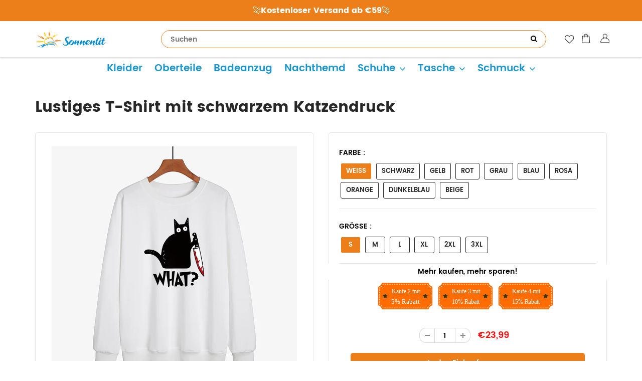

--- FILE ---
content_type: text/html; charset=utf-8
request_url: https://www.sonnenlit.de/products/lustiges-t-shirt-mit-schwarzem-katzendruck
body_size: 39111
content:
<!doctype html>
<html lang="en" class="noIE">
  <head>

    <!-- Basic page needs ================================================== -->
    <meta charset="utf-8">
    <meta name="viewport" content="width=device-width, initial-scale=1, maximum-scale=1">
    <meta name="google-site-verification" content="7-B5DaD0KSEX2EXOJC6p-G84aDOU_uaHAa9mONn-5Ak" />

    <!-- Title and description ================================================== -->
    <title>
      Lustiges T-Shirt mit schwarzem Katzendruck &ndash; sonnenlit
    </title>

    
    <meta name="description" content="🐱Lustiges Katzendruck-T-Shirt🐱 Kreatives und lustiges Muster für Halloween-Kleidung.Ein schwarzes Kätzchen mit einem blutigen Dolch, oh! Es sieht dich an! EIGENSCHAFTEN Material: 100 % Polyester. Der Stoff ist leicht und weich für eine bequeme Passform. Ein Must-Have in der Garderobe einer Frau. Design: Modisches und e">
    

    <!-- Helpers ================================================== -->
    
  <meta property="og:type" content="product">
  <meta property="og:title" content="Lustiges T-Shirt mit schwarzem Katzendruck">
  
  <meta property="og:image" content="http://www.sonnenlit.de/cdn/shop/products/1_10_749e8411-4bee-42b4-914e-80621c197609_800x.png?v=1665555524">
  <meta property="og:image:secure_url" content="https://www.sonnenlit.de/cdn/shop/products/1_10_749e8411-4bee-42b4-914e-80621c197609_800x.png?v=1665555524">
  
  <meta property="og:image" content="http://www.sonnenlit.de/cdn/shop/products/11_bc2983af-50c8-4712-b489-178a5ffb78d5_800x.jpg?v=1665555524">
  <meta property="og:image:secure_url" content="https://www.sonnenlit.de/cdn/shop/products/11_bc2983af-50c8-4712-b489-178a5ffb78d5_800x.jpg?v=1665555524">
  
  <meta property="og:image" content="http://www.sonnenlit.de/cdn/shop/products/fm1_2978d0c1-d852-4ee3-bf6c-06c984f86d2f_800x.jpg?v=1665555524">
  <meta property="og:image:secure_url" content="https://www.sonnenlit.de/cdn/shop/products/fm1_2978d0c1-d852-4ee3-bf6c-06c984f86d2f_800x.jpg?v=1665555524">
  
  <meta property="og:price:amount" content="23,99">
  <meta property="og:price:currency" content="EUR">


  <meta property="og:description" content="🐱Lustiges Katzendruck-T-Shirt🐱 Kreatives und lustiges Muster für Halloween-Kleidung.Ein schwarzes Kätzchen mit einem blutigen Dolch, oh! Es sieht dich an! EIGENSCHAFTEN Material: 100 % Polyester. Der Stoff ist leicht und weich für eine bequeme Passform. Ein Must-Have in der Garderobe einer Frau. Design: Modisches und e">

  <meta property="og:url" content="https://www.sonnenlit.de/products/lustiges-t-shirt-mit-schwarzem-katzendruck">
  <meta property="og:site_name" content="sonnenlit">



<meta name="twitter:card" content="summary">

  <meta name="twitter:title" content="Lustiges T-Shirt mit schwarzem Katzendruck">
  <meta name="twitter:description" content="🐱Lustiges Katzendruck-T-Shirt🐱
Kreatives und lustiges Muster für Halloween-Kleidung.Ein schwarzes Kätzchen mit einem blutigen Dolch, oh! Es sieht dich an!

EIGENSCHAFTEN


Material: 100 % Polyester. Der Stoff ist leicht und weich für eine bequeme Passform. Ein Must-Have in der Garderobe einer Frau.


Design: Modisches und einzigartiges T-Shirt. Elegant, einfach und lustig. Es ist ein tolles Geschenk für Muttertag, Halloween, Weihnachten, Neujahr usw.




SPEZIFIKATIONEN


Farbe: Weiß, Schwarz, Gelb, Rot, Grau, Blau, Rosa, Orange, Dunkelblau, Beige


Material: Polyester


Muster: Katze

Stil: modisch, lässig

Anlass: Büro, Pendeln, Alltag, Urlaub

GRÖSSENTABELLE

PAKET

1 x Lustiges T-Shirt mit schwarzem Katzendruck
">
  <meta name="twitter:image" content="https://www.sonnenlit.de/cdn/shop/products/1_10_749e8411-4bee-42b4-914e-80621c197609_800x.png?v=1665555524">
  <meta name="twitter:image:width" content="240">
  <meta name="twitter:image:height" content="240">

    <link rel="canonical" href="https://www.sonnenlit.de/products/lustiges-t-shirt-mit-schwarzem-katzendruck">
<link rel="stylesheet" type="text/css" href="//cdn.jsdelivr.net/npm/slick-carousel@1.8.1/slick/slick.css"/> 
<!-- Add the slick-theme.css if you want default styling -->
<link rel="stylesheet" type="text/css" href="//cdn.jsdelivr.net/npm/slick-carousel@1.8.1/slick/slick-theme.css"/>
    <meta name="viewport" content="width=device-width,initial-scale=1">
    <meta name="theme-color" content="#ed7f1a">

    
    <link rel="shortcut icon" href="//www.sonnenlit.de/cdn/shop/t/11/assets/favicon.png?v=62633052599683460451717737034" type="image/png" />
    
    <link href="//www.sonnenlit.de/cdn/shop/t/11/assets/apps.css?v=53887058473380828171717737034" rel="stylesheet" type="text/css" media="all" />
    <link href="//www.sonnenlit.de/cdn/shop/t/11/assets/style.css?v=57082534409600907531733103242" rel="stylesheet" type="text/css" media="all" />
    <link href="//www.sonnenlit.de/cdn/shop/t/11/assets/flexslider.css?v=160574028968363255001732673920" rel="stylesheet" type="text/css" media="all" />
    <link href="//www.sonnenlit.de/cdn/shop/t/11/assets/flexslider-product.css?v=53291806963721957061732673920" rel="stylesheet" type="text/css" media="all" />
    
    
    
    <!-- Header hook for plugins ================================================== -->
    <script>window.performance && window.performance.mark && window.performance.mark('shopify.content_for_header.start');</script><meta id="shopify-digital-wallet" name="shopify-digital-wallet" content="/57692094649/digital_wallets/dialog">
<meta name="shopify-checkout-api-token" content="c7a62b81498b22fa50eec71e5136a8d0">
<meta id="in-context-paypal-metadata" data-shop-id="57692094649" data-venmo-supported="false" data-environment="production" data-locale="de_DE" data-paypal-v4="true" data-currency="EUR">
<link rel="alternate" type="application/json+oembed" href="https://www.sonnenlit.de/products/lustiges-t-shirt-mit-schwarzem-katzendruck.oembed">
<script async="async" src="/checkouts/internal/preloads.js?locale=de-DE"></script>
<script id="shopify-features" type="application/json">{"accessToken":"c7a62b81498b22fa50eec71e5136a8d0","betas":["rich-media-storefront-analytics"],"domain":"www.sonnenlit.de","predictiveSearch":true,"shopId":57692094649,"locale":"de"}</script>
<script>var Shopify = Shopify || {};
Shopify.shop = "sonnenlit.myshopify.com";
Shopify.locale = "de";
Shopify.currency = {"active":"EUR","rate":"1.0"};
Shopify.country = "DE";
Shopify.theme = {"name":"Copy of 去掉复购-Paypal","id":137464316089,"schema_name":"ShowTime","schema_version":"5.0.6","theme_store_id":null,"role":"main"};
Shopify.theme.handle = "null";
Shopify.theme.style = {"id":null,"handle":null};
Shopify.cdnHost = "www.sonnenlit.de/cdn";
Shopify.routes = Shopify.routes || {};
Shopify.routes.root = "/";</script>
<script type="module">!function(o){(o.Shopify=o.Shopify||{}).modules=!0}(window);</script>
<script>!function(o){function n(){var o=[];function n(){o.push(Array.prototype.slice.apply(arguments))}return n.q=o,n}var t=o.Shopify=o.Shopify||{};t.loadFeatures=n(),t.autoloadFeatures=n()}(window);</script>
<script id="shop-js-analytics" type="application/json">{"pageType":"product"}</script>
<script defer="defer" async type="module" src="//www.sonnenlit.de/cdn/shopifycloud/shop-js/modules/v2/client.init-shop-cart-sync_DIwzDt8_.de.esm.js"></script>
<script defer="defer" async type="module" src="//www.sonnenlit.de/cdn/shopifycloud/shop-js/modules/v2/chunk.common_DK6FaseX.esm.js"></script>
<script defer="defer" async type="module" src="//www.sonnenlit.de/cdn/shopifycloud/shop-js/modules/v2/chunk.modal_DJrdBHKE.esm.js"></script>
<script type="module">
  await import("//www.sonnenlit.de/cdn/shopifycloud/shop-js/modules/v2/client.init-shop-cart-sync_DIwzDt8_.de.esm.js");
await import("//www.sonnenlit.de/cdn/shopifycloud/shop-js/modules/v2/chunk.common_DK6FaseX.esm.js");
await import("//www.sonnenlit.de/cdn/shopifycloud/shop-js/modules/v2/chunk.modal_DJrdBHKE.esm.js");

  window.Shopify.SignInWithShop?.initShopCartSync?.({"fedCMEnabled":true,"windoidEnabled":true});

</script>
<script>(function() {
  var isLoaded = false;
  function asyncLoad() {
    if (isLoaded) return;
    isLoaded = true;
    var urls = ["https:\/\/loox.io\/widget\/Ey-KiMI9Fs\/loox.1639015305043.js?shop=sonnenlit.myshopify.com","https:\/\/reconvert-cdn.com\/assets\/js\/store_reconvert_node.js?v=2\u0026scid=YTAzZjI4ZjM0NTc3NDcwNzAzYmYwZGFmYzZkODhkZTkuM2Y3NTQ1ZDhiN2ZiZWJlM2NjOTFlZTY0Yzk1MGU1NDQ=\u0026shop=sonnenlit.myshopify.com","https:\/\/dkov91l6wait7.cloudfront.net\/almighty.js?shop=sonnenlit.myshopify.com","https:\/\/s3.eu-west-1.amazonaws.com\/production-klarna-il-shopify-osm\/09c9c8284329820f424d4a1137e4cf4d82c2abf9\/sonnenlit.myshopify.com-1717737537065.js?shop=sonnenlit.myshopify.com","https:\/\/mds.oceanpayment.com\/assets\/shopifylogo\/visa,mastercard,maestro,jcb,american_express,diners_club,discover,klarna.js?shop=sonnenlit.myshopify.com"];
    for (var i = 0; i < urls.length; i++) {
      var s = document.createElement('script');
      s.type = 'text/javascript';
      s.async = true;
      s.src = urls[i];
      var x = document.getElementsByTagName('script')[0];
      x.parentNode.insertBefore(s, x);
    }
  };
  if(window.attachEvent) {
    window.attachEvent('onload', asyncLoad);
  } else {
    window.addEventListener('load', asyncLoad, false);
  }
})();</script>
<script id="__st">var __st={"a":57692094649,"offset":-14400,"reqid":"bb6043ec-54c9-401e-84b2-c7192aec3cb0-1769691382","pageurl":"www.sonnenlit.de\/products\/lustiges-t-shirt-mit-schwarzem-katzendruck","u":"7d2ef2cf4698","p":"product","rtyp":"product","rid":7461375672505};</script>
<script>window.ShopifyPaypalV4VisibilityTracking = true;</script>
<script id="captcha-bootstrap">!function(){'use strict';const t='contact',e='account',n='new_comment',o=[[t,t],['blogs',n],['comments',n],[t,'customer']],c=[[e,'customer_login'],[e,'guest_login'],[e,'recover_customer_password'],[e,'create_customer']],r=t=>t.map((([t,e])=>`form[action*='/${t}']:not([data-nocaptcha='true']) input[name='form_type'][value='${e}']`)).join(','),a=t=>()=>t?[...document.querySelectorAll(t)].map((t=>t.form)):[];function s(){const t=[...o],e=r(t);return a(e)}const i='password',u='form_key',d=['recaptcha-v3-token','g-recaptcha-response','h-captcha-response',i],f=()=>{try{return window.sessionStorage}catch{return}},m='__shopify_v',_=t=>t.elements[u];function p(t,e,n=!1){try{const o=window.sessionStorage,c=JSON.parse(o.getItem(e)),{data:r}=function(t){const{data:e,action:n}=t;return t[m]||n?{data:e,action:n}:{data:t,action:n}}(c);for(const[e,n]of Object.entries(r))t.elements[e]&&(t.elements[e].value=n);n&&o.removeItem(e)}catch(o){console.error('form repopulation failed',{error:o})}}const l='form_type',E='cptcha';function T(t){t.dataset[E]=!0}const w=window,h=w.document,L='Shopify',v='ce_forms',y='captcha';let A=!1;((t,e)=>{const n=(g='f06e6c50-85a8-45c8-87d0-21a2b65856fe',I='https://cdn.shopify.com/shopifycloud/storefront-forms-hcaptcha/ce_storefront_forms_captcha_hcaptcha.v1.5.2.iife.js',D={infoText:'Durch hCaptcha geschützt',privacyText:'Datenschutz',termsText:'Allgemeine Geschäftsbedingungen'},(t,e,n)=>{const o=w[L][v],c=o.bindForm;if(c)return c(t,g,e,D).then(n);var r;o.q.push([[t,g,e,D],n]),r=I,A||(h.body.append(Object.assign(h.createElement('script'),{id:'captcha-provider',async:!0,src:r})),A=!0)});var g,I,D;w[L]=w[L]||{},w[L][v]=w[L][v]||{},w[L][v].q=[],w[L][y]=w[L][y]||{},w[L][y].protect=function(t,e){n(t,void 0,e),T(t)},Object.freeze(w[L][y]),function(t,e,n,w,h,L){const[v,y,A,g]=function(t,e,n){const i=e?o:[],u=t?c:[],d=[...i,...u],f=r(d),m=r(i),_=r(d.filter((([t,e])=>n.includes(e))));return[a(f),a(m),a(_),s()]}(w,h,L),I=t=>{const e=t.target;return e instanceof HTMLFormElement?e:e&&e.form},D=t=>v().includes(t);t.addEventListener('submit',(t=>{const e=I(t);if(!e)return;const n=D(e)&&!e.dataset.hcaptchaBound&&!e.dataset.recaptchaBound,o=_(e),c=g().includes(e)&&(!o||!o.value);(n||c)&&t.preventDefault(),c&&!n&&(function(t){try{if(!f())return;!function(t){const e=f();if(!e)return;const n=_(t);if(!n)return;const o=n.value;o&&e.removeItem(o)}(t);const e=Array.from(Array(32),(()=>Math.random().toString(36)[2])).join('');!function(t,e){_(t)||t.append(Object.assign(document.createElement('input'),{type:'hidden',name:u})),t.elements[u].value=e}(t,e),function(t,e){const n=f();if(!n)return;const o=[...t.querySelectorAll(`input[type='${i}']`)].map((({name:t})=>t)),c=[...d,...o],r={};for(const[a,s]of new FormData(t).entries())c.includes(a)||(r[a]=s);n.setItem(e,JSON.stringify({[m]:1,action:t.action,data:r}))}(t,e)}catch(e){console.error('failed to persist form',e)}}(e),e.submit())}));const S=(t,e)=>{t&&!t.dataset[E]&&(n(t,e.some((e=>e===t))),T(t))};for(const o of['focusin','change'])t.addEventListener(o,(t=>{const e=I(t);D(e)&&S(e,y())}));const B=e.get('form_key'),M=e.get(l),P=B&&M;t.addEventListener('DOMContentLoaded',(()=>{const t=y();if(P)for(const e of t)e.elements[l].value===M&&p(e,B);[...new Set([...A(),...v().filter((t=>'true'===t.dataset.shopifyCaptcha))])].forEach((e=>S(e,t)))}))}(h,new URLSearchParams(w.location.search),n,t,e,['guest_login'])})(!0,!0)}();</script>
<script integrity="sha256-4kQ18oKyAcykRKYeNunJcIwy7WH5gtpwJnB7kiuLZ1E=" data-source-attribution="shopify.loadfeatures" defer="defer" src="//www.sonnenlit.de/cdn/shopifycloud/storefront/assets/storefront/load_feature-a0a9edcb.js" crossorigin="anonymous"></script>
<script data-source-attribution="shopify.dynamic_checkout.dynamic.init">var Shopify=Shopify||{};Shopify.PaymentButton=Shopify.PaymentButton||{isStorefrontPortableWallets:!0,init:function(){window.Shopify.PaymentButton.init=function(){};var t=document.createElement("script");t.src="https://www.sonnenlit.de/cdn/shopifycloud/portable-wallets/latest/portable-wallets.de.js",t.type="module",document.head.appendChild(t)}};
</script>
<script data-source-attribution="shopify.dynamic_checkout.buyer_consent">
  function portableWalletsHideBuyerConsent(e){var t=document.getElementById("shopify-buyer-consent"),n=document.getElementById("shopify-subscription-policy-button");t&&n&&(t.classList.add("hidden"),t.setAttribute("aria-hidden","true"),n.removeEventListener("click",e))}function portableWalletsShowBuyerConsent(e){var t=document.getElementById("shopify-buyer-consent"),n=document.getElementById("shopify-subscription-policy-button");t&&n&&(t.classList.remove("hidden"),t.removeAttribute("aria-hidden"),n.addEventListener("click",e))}window.Shopify?.PaymentButton&&(window.Shopify.PaymentButton.hideBuyerConsent=portableWalletsHideBuyerConsent,window.Shopify.PaymentButton.showBuyerConsent=portableWalletsShowBuyerConsent);
</script>
<script data-source-attribution="shopify.dynamic_checkout.cart.bootstrap">document.addEventListener("DOMContentLoaded",(function(){function t(){return document.querySelector("shopify-accelerated-checkout-cart, shopify-accelerated-checkout")}if(t())Shopify.PaymentButton.init();else{new MutationObserver((function(e,n){t()&&(Shopify.PaymentButton.init(),n.disconnect())})).observe(document.body,{childList:!0,subtree:!0})}}));
</script>
<link id="shopify-accelerated-checkout-styles" rel="stylesheet" media="screen" href="https://www.sonnenlit.de/cdn/shopifycloud/portable-wallets/latest/accelerated-checkout-backwards-compat.css" crossorigin="anonymous">
<style id="shopify-accelerated-checkout-cart">
        #shopify-buyer-consent {
  margin-top: 1em;
  display: inline-block;
  width: 100%;
}

#shopify-buyer-consent.hidden {
  display: none;
}

#shopify-subscription-policy-button {
  background: none;
  border: none;
  padding: 0;
  text-decoration: underline;
  font-size: inherit;
  cursor: pointer;
}

#shopify-subscription-policy-button::before {
  box-shadow: none;
}

      </style>

<script>window.performance && window.performance.mark && window.performance.mark('shopify.content_for_header.end');</script>

    <!--[if lt IE 9]>
    <script src="//html5shiv.googlecode.com/svn/trunk/html5.js" type="text/javascript"></script>
    <![endif]-->

    

    <script src="//www.sonnenlit.de/cdn/shop/t/11/assets/jquery.js?v=105778841822381192391717737034" type="text/javascript"></script>
    <style>#footer .f_mid a:hover {
    color: #f17c1c;
}</style>
    <!-- Theme Global App JS ================================================== -->
    <script>
      var app = app || {
        data:{
          template:"product",
          money_format: "€{{amount_with_comma_separator}}"
        }
      }
    </script>
     <script>
if(document.location.href.indexOf('?sort_by=best-selling') > -1) { 
var url = document.location.href;
document.location.href = url.replace("?sort_by=best-selling","");
}
if(document.location.href.indexOf('?sort_by=created-descending') > -1) { 
var url = document.location.href;
document.location.href = url.replace("?sort_by=created-descending","");
} 
if(document.location.href.indexOf('?sort_by=manual') > -1) { 
var url = document.location.href;
document.location.href = url.replace("?sort_by=manual","");
} 
if(document.location.href.indexOf('?sort_by=title-descending') > -1) { 
var url = document.location.href;
document.location.href = url.replace("?sort_by=title-descending","");
} 
if(document.location.href.indexOf('?sort_by=price-ascending') > -1) { 
var url = document.location.href;
document.location.href = url.replace("?sort_by=price-ascending","");
} 
if(document.location.href.indexOf('?sort_by=price-descending') > -1) { 
var url = document.location.href;
document.location.href = url.replace("?sort_by=price-descending","");
} 
if(document.location.href.indexOf('?sort_by=created-ascending') > -1) { 
var url = document.location.href;
document.location.href = url.replace("?sort_by=created-ascending","");
} 
if(document.location.href.indexOf('?sort_by=title-ascending') > -1) { 
var url = document.location.href;
document.location.href = url.replace("?sort_by=title-ascending","");
} 
if(document.location.href.indexOf('&sort_by=best-selling') > -1) { 
var url = document.location.href;
document.location.href = url.replace("&sort_by=best-selling","");
}
if(document.location.href.indexOf('&sort_by=created-descending') > -1) { 
var url = document.location.href;
document.location.href = url.replace("&sort_by=created-descending","");
} 
if(document.location.href.indexOf('&sort_by=manual') > -1) { 
var url = document.location.href;
document.location.href = url.replace("&sort_by=manual","");
} 
if(document.location.href.indexOf('&sort_by=title-descending') > -1) { 
var url = document.location.href;
document.location.href = url.replace("&sort_by=title-descending","");
} 
if(document.location.href.indexOf('&sort_by=price-ascending') > -1) { 
var url = document.location.href;
document.location.href = url.replace("&sort_by=price-ascending","");
} 
if(document.location.href.indexOf('&sort_by=price-descending') > -1) { 
var url = document.location.href;
document.location.href = url.replace("&sort_by=price-descending","");
} 
if(document.location.href.indexOf('&sort_by=created-ascending') > -1) { 
var url = document.location.href;
document.location.href = url.replace("&sort_by=created-ascending","");
} 
if(document.location.href.indexOf('&sort_by=title-ascending') > -1) { 
var url = document.location.href;
document.location.href = url.replace("&sort_by=title-ascending","");
}   
</script>
    
    
	<script>var loox_global_hash = '1741613950517';</script><style>.loox-reviews-default { max-width: 1200px; margin: 0 auto; }.loox-rating .loox-icon { color:#fce03f; }
:root { --lxs-rating-icon-color: #fce03f; }</style>
    
      <script src="//www.sonnenlit.de/cdn/shop/t/11/assets/scripts.js?v=139369913973407765341717741827" type="text/javascript"></script>          
 <!-- Global site tag (gtag.js) - Google Ads: 679475851 -->
<script async src="https://www.googletagmanager.com/gtag/js?id=AW-679475851"></script>
<script>
  window.dataLayer = window.dataLayer || [];
  function gtag(){dataLayer.push(arguments);}
  gtag('js', new Date());

  gtag('config', 'AW-679475851');
</script>

    
<!-- Google Tag Manager -->
<script>(function(w,d,s,l,i){w[l]=w[l]||[];w[l].push({'gtm.start':
new Date().getTime(),event:'gtm.js'});var f=d.getElementsByTagName(s)[0],
j=d.createElement(s),dl=l!='dataLayer'?'&l='+l:'';j.async=true;j.src=
'https://www.googletagmanager.com/gtm.js?id='+i+dl;f.parentNode.insertBefore(j,f);
})(window,document,'script','dataLayer','GTM-N9CTPCV3');</script>
<!-- End Google Tag Manager -->
    
 <!-- BEGIN app block: shopify://apps/vitals/blocks/app-embed/aeb48102-2a5a-4f39-bdbd-d8d49f4e20b8 --><link rel="preconnect" href="https://appsolve.io/" /><link rel="preconnect" href="https://cdn-sf.vitals.app/" /><script data-ver="58" id="vtlsAebData" class="notranslate">window.vtlsLiquidData = window.vtlsLiquidData || {};window.vtlsLiquidData.buildId = 56366;

window.vtlsLiquidData.apiHosts = {
	...window.vtlsLiquidData.apiHosts,
	"1": "https://appsolve.io"
};
	window.vtlsLiquidData.moduleSettings = {"48":{"469":true,"491":true,"588":true,"595":false,"603":"","605":"","606":"","781":true,"783":1,"876":0,"1076":true,"1105":0},"53":{"636":"4b8e15","637":"ffffff","638":0,"639":5,"640":"Sie sparen:","642":"Nicht vorrätig","643":"Dieser Artikel:","644":"Gesamtpreis:","645":true,"646":"In den Warenkorb","647":"für","648":"mit","649":"Rabatt","650":"jeweils","651":"Kaufen Sie","652":"Zwischensumme","653":"Rabatt","654":"Alter Preis","655":16,"656":0,"657":16,"658":0,"659":"ffffff","660":14,"661":"center","671":"000000","702":"Menge","731":"und","733":0,"734":"362e94","735":"8e86ed","736":true,"737":true,"738":true,"739":"right","740":60,"741":"Gratis","742":"Kostenlos","743":"Geschenk in Anspruch nehmen","744":"1,2,4,5","750":"Geschenk","762":"Rabatt","763":false,"773":"Ihr Produkt wurde dem Einkaufswagen hinzugefügt.","786":"sparen","848":"ffffff","849":"f6f6f6","850":"4f4f4f","851":"Pro Stück:","895":"eceeef","1007":"Artikel tauschen","1010":"{}","1012":false,"1028":"Andere Kunden liebten dieses Angebot","1029":"In den Warenkorb","1030":"Hinzugefügt","1031":"Auschecken","1032":1,"1033":"{}","1035":"Mehr sehen","1036":"Weniger sehen","1037":"{}","1077":"%","1083":"Auschecken","1085":100,"1086":"cd1900","1091":10,"1092":1,"1093":"{}","1164":"Kostenloser Versand","1188":"light","1190":"center","1191":"light","1192":"square"}};

window.vtlsLiquidData.shopThemeName = "ShowTime";window.vtlsLiquidData.settingTranslation = {"53":{"640":{"de":"Sie sparen:"},"642":{"de":"Nicht vorrätig"},"643":{"de":"Dieser Artikel:"},"644":{"de":"Gesamtpreis:"},"646":{"de":"In den Warenkorb"},"647":{"de":"für"},"648":{"de":"mit"},"649":{"de":"Rabatt"},"650":{"de":"jeweils"},"651":{"de":"Kaufen Sie"},"652":{"de":"Zwischensumme"},"653":{"de":"Rabatt"},"654":{"de":"Alter Preis"},"702":{"de":"Menge"},"731":{"de":"und"},"741":{"de":"Gratis"},"742":{"de":"Kostenlos"},"743":{"de":"Geschenk in Anspruch nehmen"},"750":{"de":"Geschenk"},"762":{"de":"Rabatt"},"773":{"de":"Ihr Produkt wurde dem Einkaufswagen hinzugefügt."},"786":{"de":"sparen"},"851":{"de":"Pro Stück:"},"1007":{"de":"Artikel tauschen"},"1028":{"de":"Andere Kunden liebten dieses Angebot"},"1029":{"de":"In den Warenkorb"},"1030":{"de":"Hinzugefügt"},"1031":{"de":"Auschecken"},"1035":{"de":"Mehr sehen"},"1036":{"de":"Weniger sehen"},"1083":{"de":"Auschecken"},"1164":{"de":"Kostenloser Versand"},"1167":{"de":"Nicht verfügbar"}}};window.vtlsLiquidData.ubOfferTypes={"2":[1,2]};window.vtlsLiquidData.usesFunctions=true;window.vtlsLiquidData.shopSettings={};window.vtlsLiquidData.shopSettings.cartType="page";window.vtlsLiquidData.spat="ab9a88b98d882b81c34f6e571a7a80c6";window.vtlsLiquidData.shopInfo={id:57692094649,domain:"www.sonnenlit.de",shopifyDomain:"sonnenlit.myshopify.com",primaryLocaleIsoCode: "de",defaultCurrency:"EUR",enabledCurrencies:["EUR"],moneyFormat:"€{{amount_with_comma_separator}}",moneyWithCurrencyFormat:"€{{amount_with_comma_separator}} EUR",appId:"1",appName:"Vitals",};window.vtlsLiquidData.acceptedScopes = {"1":[26,25,27,28,29,30,31,32,33,34,35,36,37,38,22,2,8,14,20,24,16,18,10,13,21,4,11,1,7,3,19,23,15,17,9,12]};window.vtlsLiquidData.product = {"id": 7461375672505,"available": true,"title": "Lustiges T-Shirt mit schwarzem Katzendruck","handle": "lustiges-t-shirt-mit-schwarzem-katzendruck","vendor": "sonnenlit","type": "","tags": ["Halloween","hoodie","Hoodies und Sweatshirts","women"],"description": "1","featured_image":{"src": "//www.sonnenlit.de/cdn/shop/products/1_10_749e8411-4bee-42b4-914e-80621c197609.png?v=1665555524","aspect_ratio": "1.0"},"collectionIds": [270095646905,299592319161,297936650425,292668014777,298504978617,297933308089,270088175801,299591303353,270089453753,270089945273,310435610809],"variants": [{"id": 42685687529657,"title": "Weiß \/ S","option1": "Weiß","option2": "S","option3": null,"price": 2399,"compare_at_price": null,"available": true,"image":{"src": "//www.sonnenlit.de/cdn/shop/products/1_3_13feb9e0-81ec-46b6-983a-864239b6ac66.png?v=1660705879","alt": "Lustiges T-Shirt mit schwarzem Katzendruck","aspect_ratio": 1.0},"featured_media_id":25754483294393,"is_preorderable":0},{"id": 42685687562425,"title": "Weiß \/ M","option1": "Weiß","option2": "M","option3": null,"price": 2399,"compare_at_price": null,"available": true,"image":{"src": "//www.sonnenlit.de/cdn/shop/products/1_3_13feb9e0-81ec-46b6-983a-864239b6ac66.png?v=1660705879","alt": "Lustiges T-Shirt mit schwarzem Katzendruck","aspect_ratio": 1.0},"featured_media_id":25754483294393,"is_preorderable":0},{"id": 42685687595193,"title": "Weiß \/ L","option1": "Weiß","option2": "L","option3": null,"price": 2399,"compare_at_price": null,"available": true,"image":{"src": "//www.sonnenlit.de/cdn/shop/products/1_3_13feb9e0-81ec-46b6-983a-864239b6ac66.png?v=1660705879","alt": "Lustiges T-Shirt mit schwarzem Katzendruck","aspect_ratio": 1.0},"featured_media_id":25754483294393,"is_preorderable":0},{"id": 42685687627961,"title": "Weiß \/ XL","option1": "Weiß","option2": "XL","option3": null,"price": 2399,"compare_at_price": null,"available": true,"image":{"src": "//www.sonnenlit.de/cdn/shop/products/1_3_13feb9e0-81ec-46b6-983a-864239b6ac66.png?v=1660705879","alt": "Lustiges T-Shirt mit schwarzem Katzendruck","aspect_ratio": 1.0},"featured_media_id":25754483294393,"is_preorderable":0},{"id": 42685687660729,"title": "Weiß \/ 2XL","option1": "Weiß","option2": "2XL","option3": null,"price": 2399,"compare_at_price": null,"available": true,"image":{"src": "//www.sonnenlit.de/cdn/shop/products/1_3_13feb9e0-81ec-46b6-983a-864239b6ac66.png?v=1660705879","alt": "Lustiges T-Shirt mit schwarzem Katzendruck","aspect_ratio": 1.0},"featured_media_id":25754483294393,"is_preorderable":0},{"id": 42685687693497,"title": "Weiß \/ 3XL","option1": "Weiß","option2": "3XL","option3": null,"price": 2399,"compare_at_price": null,"available": true,"image":{"src": "//www.sonnenlit.de/cdn/shop/products/1_3_13feb9e0-81ec-46b6-983a-864239b6ac66.png?v=1660705879","alt": "Lustiges T-Shirt mit schwarzem Katzendruck","aspect_ratio": 1.0},"featured_media_id":25754483294393,"is_preorderable":0},{"id": 42685687726265,"title": "Schwarz \/ S","option1": "Schwarz","option2": "S","option3": null,"price": 2399,"compare_at_price": null,"available": true,"image":{"src": "//www.sonnenlit.de/cdn/shop/products/1_2_711398fb-0587-40b5-adbe-123af5e88d55.png?v=1660705867","alt": "Lustiges T-Shirt mit schwarzem Katzendruck","aspect_ratio": 1.0},"featured_media_id":25754482606265,"is_preorderable":0},{"id": 42685687759033,"title": "Schwarz \/ M","option1": "Schwarz","option2": "M","option3": null,"price": 2399,"compare_at_price": null,"available": true,"image":{"src": "//www.sonnenlit.de/cdn/shop/products/1_2_711398fb-0587-40b5-adbe-123af5e88d55.png?v=1660705867","alt": "Lustiges T-Shirt mit schwarzem Katzendruck","aspect_ratio": 1.0},"featured_media_id":25754482606265,"is_preorderable":0},{"id": 42685687791801,"title": "Schwarz \/ L","option1": "Schwarz","option2": "L","option3": null,"price": 2399,"compare_at_price": null,"available": true,"image":{"src": "//www.sonnenlit.de/cdn/shop/products/1_2_711398fb-0587-40b5-adbe-123af5e88d55.png?v=1660705867","alt": "Lustiges T-Shirt mit schwarzem Katzendruck","aspect_ratio": 1.0},"featured_media_id":25754482606265,"is_preorderable":0},{"id": 42685687824569,"title": "Schwarz \/ XL","option1": "Schwarz","option2": "XL","option3": null,"price": 2399,"compare_at_price": null,"available": true,"image":{"src": "//www.sonnenlit.de/cdn/shop/products/1_2_711398fb-0587-40b5-adbe-123af5e88d55.png?v=1660705867","alt": "Lustiges T-Shirt mit schwarzem Katzendruck","aspect_ratio": 1.0},"featured_media_id":25754482606265,"is_preorderable":0},{"id": 42685687857337,"title": "Schwarz \/ 2XL","option1": "Schwarz","option2": "2XL","option3": null,"price": 2399,"compare_at_price": null,"available": true,"image":{"src": "//www.sonnenlit.de/cdn/shop/products/1_2_711398fb-0587-40b5-adbe-123af5e88d55.png?v=1660705867","alt": "Lustiges T-Shirt mit schwarzem Katzendruck","aspect_ratio": 1.0},"featured_media_id":25754482606265,"is_preorderable":0},{"id": 42685687890105,"title": "Schwarz \/ 3XL","option1": "Schwarz","option2": "3XL","option3": null,"price": 2399,"compare_at_price": null,"available": true,"image":{"src": "//www.sonnenlit.de/cdn/shop/products/1_2_711398fb-0587-40b5-adbe-123af5e88d55.png?v=1660705867","alt": "Lustiges T-Shirt mit schwarzem Katzendruck","aspect_ratio": 1.0},"featured_media_id":25754482606265,"is_preorderable":0},{"id": 42685687922873,"title": "Gelb \/ S","option1": "Gelb","option2": "S","option3": null,"price": 2399,"compare_at_price": null,"available": true,"image":{"src": "//www.sonnenlit.de/cdn/shop/products/1_7_2b2de88b-d834-43a5-be58-a66892266041.png?v=1660705869","alt": "Lustiges T-Shirt mit schwarzem Katzendruck","aspect_ratio": 1.0},"featured_media_id":25754482868409,"is_preorderable":0},{"id": 42685687955641,"title": "Gelb \/ M","option1": "Gelb","option2": "M","option3": null,"price": 2399,"compare_at_price": null,"available": true,"image":{"src": "//www.sonnenlit.de/cdn/shop/products/1_7_2b2de88b-d834-43a5-be58-a66892266041.png?v=1660705869","alt": "Lustiges T-Shirt mit schwarzem Katzendruck","aspect_ratio": 1.0},"featured_media_id":25754482868409,"is_preorderable":0},{"id": 42685687988409,"title": "Gelb \/ L","option1": "Gelb","option2": "L","option3": null,"price": 2399,"compare_at_price": null,"available": true,"image":{"src": "//www.sonnenlit.de/cdn/shop/products/1_7_2b2de88b-d834-43a5-be58-a66892266041.png?v=1660705869","alt": "Lustiges T-Shirt mit schwarzem Katzendruck","aspect_ratio": 1.0},"featured_media_id":25754482868409,"is_preorderable":0},{"id": 42685688021177,"title": "Gelb \/ XL","option1": "Gelb","option2": "XL","option3": null,"price": 2399,"compare_at_price": null,"available": true,"image":{"src": "//www.sonnenlit.de/cdn/shop/products/1_7_2b2de88b-d834-43a5-be58-a66892266041.png?v=1660705869","alt": "Lustiges T-Shirt mit schwarzem Katzendruck","aspect_ratio": 1.0},"featured_media_id":25754482868409,"is_preorderable":0},{"id": 42685688053945,"title": "Gelb \/ 2XL","option1": "Gelb","option2": "2XL","option3": null,"price": 2399,"compare_at_price": null,"available": true,"image":{"src": "//www.sonnenlit.de/cdn/shop/products/1_7_2b2de88b-d834-43a5-be58-a66892266041.png?v=1660705869","alt": "Lustiges T-Shirt mit schwarzem Katzendruck","aspect_ratio": 1.0},"featured_media_id":25754482868409,"is_preorderable":0},{"id": 42685688086713,"title": "Gelb \/ 3XL","option1": "Gelb","option2": "3XL","option3": null,"price": 2399,"compare_at_price": null,"available": true,"image":{"src": "//www.sonnenlit.de/cdn/shop/products/1_7_2b2de88b-d834-43a5-be58-a66892266041.png?v=1660705869","alt": "Lustiges T-Shirt mit schwarzem Katzendruck","aspect_ratio": 1.0},"featured_media_id":25754482868409,"is_preorderable":0},{"id": 42685688119481,"title": "Rot \/ S","option1": "Rot","option2": "S","option3": null,"price": 2399,"compare_at_price": null,"available": true,"image":{"src": "//www.sonnenlit.de/cdn/shop/products/1_5_de9c2143-55be-424c-891a-00bce468e7fa.png?v=1660705877","alt": "Lustiges T-Shirt mit schwarzem Katzendruck","aspect_ratio": 1.0},"featured_media_id":25754483261625,"is_preorderable":0},{"id": 42685688152249,"title": "Rot \/ M","option1": "Rot","option2": "M","option3": null,"price": 2399,"compare_at_price": null,"available": true,"image":{"src": "//www.sonnenlit.de/cdn/shop/products/1_5_de9c2143-55be-424c-891a-00bce468e7fa.png?v=1660705877","alt": "Lustiges T-Shirt mit schwarzem Katzendruck","aspect_ratio": 1.0},"featured_media_id":25754483261625,"is_preorderable":0},{"id": 42685688185017,"title": "Rot \/ L","option1": "Rot","option2": "L","option3": null,"price": 2399,"compare_at_price": null,"available": true,"image":{"src": "//www.sonnenlit.de/cdn/shop/products/1_5_de9c2143-55be-424c-891a-00bce468e7fa.png?v=1660705877","alt": "Lustiges T-Shirt mit schwarzem Katzendruck","aspect_ratio": 1.0},"featured_media_id":25754483261625,"is_preorderable":0},{"id": 42685688217785,"title": "Rot \/ XL","option1": "Rot","option2": "XL","option3": null,"price": 2399,"compare_at_price": null,"available": true,"image":{"src": "//www.sonnenlit.de/cdn/shop/products/1_5_de9c2143-55be-424c-891a-00bce468e7fa.png?v=1660705877","alt": "Lustiges T-Shirt mit schwarzem Katzendruck","aspect_ratio": 1.0},"featured_media_id":25754483261625,"is_preorderable":0},{"id": 42685688250553,"title": "Rot \/ 2XL","option1": "Rot","option2": "2XL","option3": null,"price": 2399,"compare_at_price": null,"available": true,"image":{"src": "//www.sonnenlit.de/cdn/shop/products/1_5_de9c2143-55be-424c-891a-00bce468e7fa.png?v=1660705877","alt": "Lustiges T-Shirt mit schwarzem Katzendruck","aspect_ratio": 1.0},"featured_media_id":25754483261625,"is_preorderable":0},{"id": 42685688283321,"title": "Rot \/ 3XL","option1": "Rot","option2": "3XL","option3": null,"price": 2399,"compare_at_price": null,"available": true,"image":{"src": "//www.sonnenlit.de/cdn/shop/products/1_5_de9c2143-55be-424c-891a-00bce468e7fa.png?v=1660705877","alt": "Lustiges T-Shirt mit schwarzem Katzendruck","aspect_ratio": 1.0},"featured_media_id":25754483261625,"is_preorderable":0},{"id": 42685688316089,"title": "Grau \/ S","option1": "Grau","option2": "S","option3": null,"price": 2399,"compare_at_price": null,"available": true,"image":{"src": "//www.sonnenlit.de/cdn/shop/products/1_6_2f941d13-61ad-45c7-a040-ab3891ad0441.png?v=1665555524","alt": "Lustiges T-Shirt mit schwarzem Katzendruck","aspect_ratio": 1.0},"featured_media_id":25754481950905,"is_preorderable":0},{"id": 42685688381625,"title": "Grau \/ M","option1": "Grau","option2": "M","option3": null,"price": 2399,"compare_at_price": null,"available": true,"image":{"src": "//www.sonnenlit.de/cdn/shop/products/1_6_2f941d13-61ad-45c7-a040-ab3891ad0441.png?v=1665555524","alt": "Lustiges T-Shirt mit schwarzem Katzendruck","aspect_ratio": 1.0},"featured_media_id":25754481950905,"is_preorderable":0},{"id": 42685688414393,"title": "Grau \/ L","option1": "Grau","option2": "L","option3": null,"price": 2399,"compare_at_price": null,"available": true,"image":{"src": "//www.sonnenlit.de/cdn/shop/products/1_6_2f941d13-61ad-45c7-a040-ab3891ad0441.png?v=1665555524","alt": "Lustiges T-Shirt mit schwarzem Katzendruck","aspect_ratio": 1.0},"featured_media_id":25754481950905,"is_preorderable":0},{"id": 42685688447161,"title": "Grau \/ XL","option1": "Grau","option2": "XL","option3": null,"price": 2399,"compare_at_price": null,"available": true,"image":{"src": "//www.sonnenlit.de/cdn/shop/products/1_6_2f941d13-61ad-45c7-a040-ab3891ad0441.png?v=1665555524","alt": "Lustiges T-Shirt mit schwarzem Katzendruck","aspect_ratio": 1.0},"featured_media_id":25754481950905,"is_preorderable":0},{"id": 42685688479929,"title": "Grau \/ 2XL","option1": "Grau","option2": "2XL","option3": null,"price": 2399,"compare_at_price": null,"available": true,"image":{"src": "//www.sonnenlit.de/cdn/shop/products/1_6_2f941d13-61ad-45c7-a040-ab3891ad0441.png?v=1665555524","alt": "Lustiges T-Shirt mit schwarzem Katzendruck","aspect_ratio": 1.0},"featured_media_id":25754481950905,"is_preorderable":0},{"id": 42685688512697,"title": "Grau \/ 3XL","option1": "Grau","option2": "3XL","option3": null,"price": 2399,"compare_at_price": null,"available": true,"image":{"src": "//www.sonnenlit.de/cdn/shop/products/1_6_2f941d13-61ad-45c7-a040-ab3891ad0441.png?v=1665555524","alt": "Lustiges T-Shirt mit schwarzem Katzendruck","aspect_ratio": 1.0},"featured_media_id":25754481950905,"is_preorderable":0},{"id": 42685688545465,"title": "Blau \/ S","option1": "Blau","option2": "S","option3": null,"price": 2399,"compare_at_price": null,"available": true,"image":{"src": "//www.sonnenlit.de/cdn/shop/products/1_8_295b612d-3929-4205-a6d3-974f3ab15f15.png?v=1660705875","alt": "Lustiges T-Shirt mit schwarzem Katzendruck","aspect_ratio": 1.0},"featured_media_id":25754483163321,"is_preorderable":0},{"id": 42685688578233,"title": "Blau \/ M","option1": "Blau","option2": "M","option3": null,"price": 2399,"compare_at_price": null,"available": true,"image":{"src": "//www.sonnenlit.de/cdn/shop/products/1_8_295b612d-3929-4205-a6d3-974f3ab15f15.png?v=1660705875","alt": "Lustiges T-Shirt mit schwarzem Katzendruck","aspect_ratio": 1.0},"featured_media_id":25754483163321,"is_preorderable":0},{"id": 42685688611001,"title": "Blau \/ L","option1": "Blau","option2": "L","option3": null,"price": 2399,"compare_at_price": null,"available": true,"image":{"src": "//www.sonnenlit.de/cdn/shop/products/1_8_295b612d-3929-4205-a6d3-974f3ab15f15.png?v=1660705875","alt": "Lustiges T-Shirt mit schwarzem Katzendruck","aspect_ratio": 1.0},"featured_media_id":25754483163321,"is_preorderable":0},{"id": 42685688643769,"title": "Blau \/ XL","option1": "Blau","option2": "XL","option3": null,"price": 2399,"compare_at_price": null,"available": true,"image":{"src": "//www.sonnenlit.de/cdn/shop/products/1_8_295b612d-3929-4205-a6d3-974f3ab15f15.png?v=1660705875","alt": "Lustiges T-Shirt mit schwarzem Katzendruck","aspect_ratio": 1.0},"featured_media_id":25754483163321,"is_preorderable":0},{"id": 42685688676537,"title": "Blau \/ 2XL","option1": "Blau","option2": "2XL","option3": null,"price": 2399,"compare_at_price": null,"available": true,"image":{"src": "//www.sonnenlit.de/cdn/shop/products/1_8_295b612d-3929-4205-a6d3-974f3ab15f15.png?v=1660705875","alt": "Lustiges T-Shirt mit schwarzem Katzendruck","aspect_ratio": 1.0},"featured_media_id":25754483163321,"is_preorderable":0},{"id": 42685688709305,"title": "Blau \/ 3XL","option1": "Blau","option2": "3XL","option3": null,"price": 2399,"compare_at_price": null,"available": true,"image":{"src": "//www.sonnenlit.de/cdn/shop/products/1_8_295b612d-3929-4205-a6d3-974f3ab15f15.png?v=1660705875","alt": "Lustiges T-Shirt mit schwarzem Katzendruck","aspect_ratio": 1.0},"featured_media_id":25754483163321,"is_preorderable":0},{"id": 42685688742073,"title": "Rosa \/ S","option1": "Rosa","option2": "S","option3": null,"price": 2399,"compare_at_price": null,"available": true,"image":{"src": "//www.sonnenlit.de/cdn/shop/products/1_4_3629b122-c3a8-42ee-b24c-7af8ba4610d4.png?v=1665555524","alt": "Lustiges T-Shirt mit schwarzem Katzendruck","aspect_ratio": 1.0},"featured_media_id":25754482213049,"is_preorderable":0},{"id": 42685688774841,"title": "Rosa \/ M","option1": "Rosa","option2": "M","option3": null,"price": 2399,"compare_at_price": null,"available": true,"image":{"src": "//www.sonnenlit.de/cdn/shop/products/1_4_3629b122-c3a8-42ee-b24c-7af8ba4610d4.png?v=1665555524","alt": "Lustiges T-Shirt mit schwarzem Katzendruck","aspect_ratio": 1.0},"featured_media_id":25754482213049,"is_preorderable":0},{"id": 42685688807609,"title": "Rosa \/ L","option1": "Rosa","option2": "L","option3": null,"price": 2399,"compare_at_price": null,"available": true,"image":{"src": "//www.sonnenlit.de/cdn/shop/products/1_4_3629b122-c3a8-42ee-b24c-7af8ba4610d4.png?v=1665555524","alt": "Lustiges T-Shirt mit schwarzem Katzendruck","aspect_ratio": 1.0},"featured_media_id":25754482213049,"is_preorderable":0},{"id": 42685688840377,"title": "Rosa \/ XL","option1": "Rosa","option2": "XL","option3": null,"price": 2399,"compare_at_price": null,"available": true,"image":{"src": "//www.sonnenlit.de/cdn/shop/products/1_4_3629b122-c3a8-42ee-b24c-7af8ba4610d4.png?v=1665555524","alt": "Lustiges T-Shirt mit schwarzem Katzendruck","aspect_ratio": 1.0},"featured_media_id":25754482213049,"is_preorderable":0},{"id": 42685688873145,"title": "Rosa \/ 2XL","option1": "Rosa","option2": "2XL","option3": null,"price": 2399,"compare_at_price": null,"available": true,"image":{"src": "//www.sonnenlit.de/cdn/shop/products/1_4_3629b122-c3a8-42ee-b24c-7af8ba4610d4.png?v=1665555524","alt": "Lustiges T-Shirt mit schwarzem Katzendruck","aspect_ratio": 1.0},"featured_media_id":25754482213049,"is_preorderable":0},{"id": 42685688905913,"title": "Rosa \/ 3XL","option1": "Rosa","option2": "3XL","option3": null,"price": 2399,"compare_at_price": null,"available": true,"image":{"src": "//www.sonnenlit.de/cdn/shop/products/1_4_3629b122-c3a8-42ee-b24c-7af8ba4610d4.png?v=1665555524","alt": "Lustiges T-Shirt mit schwarzem Katzendruck","aspect_ratio": 1.0},"featured_media_id":25754482213049,"is_preorderable":0},{"id": 42685688938681,"title": "Orange \/ S","option1": "Orange","option2": "S","option3": null,"price": 2399,"compare_at_price": null,"available": true,"image":{"src": "//www.sonnenlit.de/cdn/shop/products/1_10_749e8411-4bee-42b4-914e-80621c197609.png?v=1665555524","alt": "Lustiges T-Shirt mit schwarzem Katzendruck","aspect_ratio": 1.0},"featured_media_id":25754482311353,"is_preorderable":0},{"id": 42685688971449,"title": "Orange \/ M","option1": "Orange","option2": "M","option3": null,"price": 2399,"compare_at_price": null,"available": true,"image":{"src": "//www.sonnenlit.de/cdn/shop/products/1_10_749e8411-4bee-42b4-914e-80621c197609.png?v=1665555524","alt": "Lustiges T-Shirt mit schwarzem Katzendruck","aspect_ratio": 1.0},"featured_media_id":25754482311353,"is_preorderable":0},{"id": 42685689004217,"title": "Orange \/ L","option1": "Orange","option2": "L","option3": null,"price": 2399,"compare_at_price": null,"available": true,"image":{"src": "//www.sonnenlit.de/cdn/shop/products/1_10_749e8411-4bee-42b4-914e-80621c197609.png?v=1665555524","alt": "Lustiges T-Shirt mit schwarzem Katzendruck","aspect_ratio": 1.0},"featured_media_id":25754482311353,"is_preorderable":0},{"id": 42685689036985,"title": "Orange \/ XL","option1": "Orange","option2": "XL","option3": null,"price": 2399,"compare_at_price": null,"available": true,"image":{"src": "//www.sonnenlit.de/cdn/shop/products/1_10_749e8411-4bee-42b4-914e-80621c197609.png?v=1665555524","alt": "Lustiges T-Shirt mit schwarzem Katzendruck","aspect_ratio": 1.0},"featured_media_id":25754482311353,"is_preorderable":0},{"id": 42685689069753,"title": "Orange \/ 2XL","option1": "Orange","option2": "2XL","option3": null,"price": 2399,"compare_at_price": null,"available": true,"image":{"src": "//www.sonnenlit.de/cdn/shop/products/1_10_749e8411-4bee-42b4-914e-80621c197609.png?v=1665555524","alt": "Lustiges T-Shirt mit schwarzem Katzendruck","aspect_ratio": 1.0},"featured_media_id":25754482311353,"is_preorderable":0},{"id": 42685689102521,"title": "Orange \/ 3XL","option1": "Orange","option2": "3XL","option3": null,"price": 2399,"compare_at_price": null,"available": true,"image":{"src": "//www.sonnenlit.de/cdn/shop/products/1_10_749e8411-4bee-42b4-914e-80621c197609.png?v=1665555524","alt": "Lustiges T-Shirt mit schwarzem Katzendruck","aspect_ratio": 1.0},"featured_media_id":25754482311353,"is_preorderable":0},{"id": 42685689135289,"title": "Dunkelblau \/ S","option1": "Dunkelblau","option2": "S","option3": null,"price": 2399,"compare_at_price": null,"available": true,"image":{"src": "//www.sonnenlit.de/cdn/shop/products/1_9_acbcabf0-1e5d-402f-b097-f25e72f9352f.png?v=1660705864","alt": "Lustiges T-Shirt mit schwarzem Katzendruck","aspect_ratio": 1.0},"featured_media_id":25754482507961,"is_preorderable":0},{"id": 42685689168057,"title": "Dunkelblau \/ M","option1": "Dunkelblau","option2": "M","option3": null,"price": 2399,"compare_at_price": null,"available": true,"image":{"src": "//www.sonnenlit.de/cdn/shop/products/1_9_acbcabf0-1e5d-402f-b097-f25e72f9352f.png?v=1660705864","alt": "Lustiges T-Shirt mit schwarzem Katzendruck","aspect_ratio": 1.0},"featured_media_id":25754482507961,"is_preorderable":0},{"id": 42685689200825,"title": "Dunkelblau \/ L","option1": "Dunkelblau","option2": "L","option3": null,"price": 2399,"compare_at_price": null,"available": true,"image":{"src": "//www.sonnenlit.de/cdn/shop/products/1_9_acbcabf0-1e5d-402f-b097-f25e72f9352f.png?v=1660705864","alt": "Lustiges T-Shirt mit schwarzem Katzendruck","aspect_ratio": 1.0},"featured_media_id":25754482507961,"is_preorderable":0},{"id": 42685689233593,"title": "Dunkelblau \/ XL","option1": "Dunkelblau","option2": "XL","option3": null,"price": 2399,"compare_at_price": null,"available": true,"image":{"src": "//www.sonnenlit.de/cdn/shop/products/1_9_acbcabf0-1e5d-402f-b097-f25e72f9352f.png?v=1660705864","alt": "Lustiges T-Shirt mit schwarzem Katzendruck","aspect_ratio": 1.0},"featured_media_id":25754482507961,"is_preorderable":0},{"id": 42685689266361,"title": "Dunkelblau \/ 2XL","option1": "Dunkelblau","option2": "2XL","option3": null,"price": 2399,"compare_at_price": null,"available": true,"image":{"src": "//www.sonnenlit.de/cdn/shop/products/1_9_acbcabf0-1e5d-402f-b097-f25e72f9352f.png?v=1660705864","alt": "Lustiges T-Shirt mit schwarzem Katzendruck","aspect_ratio": 1.0},"featured_media_id":25754482507961,"is_preorderable":0},{"id": 42685689299129,"title": "Dunkelblau \/ 3XL","option1": "Dunkelblau","option2": "3XL","option3": null,"price": 2399,"compare_at_price": null,"available": true,"image":{"src": "//www.sonnenlit.de/cdn/shop/products/1_9_acbcabf0-1e5d-402f-b097-f25e72f9352f.png?v=1660705864","alt": "Lustiges T-Shirt mit schwarzem Katzendruck","aspect_ratio": 1.0},"featured_media_id":25754482507961,"is_preorderable":0},{"id": 42685689331897,"title": "Beige \/ S","option1": "Beige","option2": "S","option3": null,"price": 2399,"compare_at_price": null,"available": true,"image":{"src": "//www.sonnenlit.de/cdn/shop/products/1_1_d42f8e8d-8aab-4d47-bba6-fab7c2dcebf8.png?v=1660705872","alt": "Lustiges T-Shirt mit schwarzem Katzendruck","aspect_ratio": 1.0},"featured_media_id":25754482901177,"is_preorderable":0},{"id": 42685689364665,"title": "Beige \/ M","option1": "Beige","option2": "M","option3": null,"price": 2399,"compare_at_price": null,"available": true,"image":{"src": "//www.sonnenlit.de/cdn/shop/products/1_1_d42f8e8d-8aab-4d47-bba6-fab7c2dcebf8.png?v=1660705872","alt": "Lustiges T-Shirt mit schwarzem Katzendruck","aspect_ratio": 1.0},"featured_media_id":25754482901177,"is_preorderable":0},{"id": 42685689397433,"title": "Beige \/ L","option1": "Beige","option2": "L","option3": null,"price": 2399,"compare_at_price": null,"available": true,"image":{"src": "//www.sonnenlit.de/cdn/shop/products/1_1_d42f8e8d-8aab-4d47-bba6-fab7c2dcebf8.png?v=1660705872","alt": "Lustiges T-Shirt mit schwarzem Katzendruck","aspect_ratio": 1.0},"featured_media_id":25754482901177,"is_preorderable":0},{"id": 42685689430201,"title": "Beige \/ XL","option1": "Beige","option2": "XL","option3": null,"price": 2399,"compare_at_price": null,"available": true,"image":{"src": "//www.sonnenlit.de/cdn/shop/products/1_1_d42f8e8d-8aab-4d47-bba6-fab7c2dcebf8.png?v=1660705872","alt": "Lustiges T-Shirt mit schwarzem Katzendruck","aspect_ratio": 1.0},"featured_media_id":25754482901177,"is_preorderable":0},{"id": 42685689462969,"title": "Beige \/ 2XL","option1": "Beige","option2": "2XL","option3": null,"price": 2399,"compare_at_price": null,"available": true,"image":{"src": "//www.sonnenlit.de/cdn/shop/products/1_1_d42f8e8d-8aab-4d47-bba6-fab7c2dcebf8.png?v=1660705872","alt": "Lustiges T-Shirt mit schwarzem Katzendruck","aspect_ratio": 1.0},"featured_media_id":25754482901177,"is_preorderable":0},{"id": 42685689495737,"title": "Beige \/ 3XL","option1": "Beige","option2": "3XL","option3": null,"price": 2399,"compare_at_price": null,"available": true,"image":{"src": "//www.sonnenlit.de/cdn/shop/products/1_1_d42f8e8d-8aab-4d47-bba6-fab7c2dcebf8.png?v=1660705872","alt": "Lustiges T-Shirt mit schwarzem Katzendruck","aspect_ratio": 1.0},"featured_media_id":25754482901177,"is_preorderable":0}],"options": [{"name": "Farbe"},{"name": "Größe"}],"metafields": {"reviews": {}}};window.vtlsLiquidData.cacheKeys = [1718755807,1729506726,0,1763064846,1718755807,0,0,1718755807 ];</script><script id="vtlsAebDynamicFunctions" class="notranslate">window.vtlsLiquidData = window.vtlsLiquidData || {};window.vtlsLiquidData.dynamicFunctions = ({$,vitalsGet,vitalsSet,VITALS_GET_$_DESCRIPTION,VITALS_GET_$_END_SECTION,VITALS_GET_$_ATC_FORM,VITALS_GET_$_ATC_BUTTON,submit_button,form_add_to_cart,cartItemVariantId,VITALS_EVENT_CART_UPDATED,VITALS_EVENT_DISCOUNTS_LOADED,VITALS_EVENT_RENDER_CAROUSEL_STARS,VITALS_EVENT_RENDER_COLLECTION_STARS,VITALS_EVENT_SMART_BAR_RENDERED,VITALS_EVENT_SMART_BAR_CLOSED,VITALS_EVENT_TABS_RENDERED,VITALS_EVENT_VARIANT_CHANGED,VITALS_EVENT_ATC_BUTTON_FOUND,VITALS_IS_MOBILE,VITALS_PAGE_TYPE,VITALS_APPEND_CSS,VITALS_HOOK__CAN_EXECUTE_CHECKOUT,VITALS_HOOK__GET_CUSTOM_CHECKOUT_URL_PARAMETERS,VITALS_HOOK__GET_CUSTOM_VARIANT_SELECTOR,VITALS_HOOK__GET_IMAGES_DEFAULT_SIZE,VITALS_HOOK__ON_CLICK_CHECKOUT_BUTTON,VITALS_HOOK__DONT_ACCELERATE_CHECKOUT,VITALS_HOOK__ON_ATC_STAY_ON_THE_SAME_PAGE,VITALS_HOOK__CAN_EXECUTE_ATC,VITALS_FLAG__IGNORE_VARIANT_ID_FROM_URL,VITALS_FLAG__UPDATE_ATC_BUTTON_REFERENCE,VITALS_FLAG__UPDATE_CART_ON_CHECKOUT,VITALS_FLAG__USE_CAPTURE_FOR_ATC_BUTTON,VITALS_FLAG__USE_FIRST_ATC_SPAN_FOR_PRE_ORDER,VITALS_FLAG__USE_HTML_FOR_STICKY_ATC_BUTTON,VITALS_FLAG__STOP_EXECUTION,VITALS_FLAG__USE_CUSTOM_COLLECTION_FILTER_DROPDOWN,VITALS_FLAG__PRE_ORDER_START_WITH_OBSERVER,VITALS_FLAG__PRE_ORDER_OBSERVER_DELAY,VITALS_FLAG__ON_CHECKOUT_CLICK_USE_CAPTURE_EVENT,handle,}) => {return {"147": {"location":"description","locator":"before"},"687": {"location":"atc_button","locator":"after"},};};</script><script id="vtlsAebDocumentInjectors" class="notranslate">window.vtlsLiquidData = window.vtlsLiquidData || {};window.vtlsLiquidData.documentInjectors = ({$,vitalsGet,vitalsSet,VITALS_IS_MOBILE,VITALS_APPEND_CSS}) => {const documentInjectors = {};documentInjectors["1"]={};documentInjectors["1"]["d"]=[];documentInjectors["1"]["d"]["0"]={};documentInjectors["1"]["d"]["0"]["a"]=null;documentInjectors["1"]["d"]["0"]["s"]="div[itemprop=\"description\"]";documentInjectors["2"]={};documentInjectors["2"]["d"]=[];documentInjectors["2"]["d"]["0"]={};documentInjectors["2"]["d"]["0"]["a"]={"l":"after"};documentInjectors["2"]["d"]["0"]["s"]="#content \u003e .container \u003e .pro_main_c";documentInjectors["3"]={};documentInjectors["3"]["d"]=[];documentInjectors["3"]["d"]["0"]={};documentInjectors["3"]["d"]["0"]["a"]={"last":true};documentInjectors["3"]["d"]["0"]["s"]=".total-price";documentInjectors["3"]["d"]["0"]["js"]=function(left_subtotal, right_subtotal, cart_html) { var vitalsDiscountsDiv = ".vitals-discounts";
if ($(vitalsDiscountsDiv).length === 0) {
$('.total-price').last().html(cart_html);
}

};documentInjectors["12"]={};documentInjectors["12"]["d"]=[];documentInjectors["12"]["d"]["0"]={};documentInjectors["12"]["d"]["0"]["a"]=[];documentInjectors["12"]["d"]["0"]["s"]="form[action*=\"\/cart\/add\"]:visible:not([id*=\"product-form-installment\"]):not([id*=\"product-installment-form\"]):not(.vtls-exclude-atc-injector *)";documentInjectors["11"]={};documentInjectors["11"]["d"]=[];documentInjectors["11"]["d"]["0"]={};documentInjectors["11"]["d"]["0"]["a"]={"ctx":"inside","last":false};documentInjectors["11"]["d"]["0"]["s"]="[type=\"submit\"]:not(.swym-button)";documentInjectors["11"]["d"]["1"]={};documentInjectors["11"]["d"]["1"]["a"]={"ctx":"inside","last":false};documentInjectors["11"]["d"]["1"]["s"]="[name=\"add\"]:not(.swym-button)";documentInjectors["15"]={};documentInjectors["15"]["d"]=[];documentInjectors["15"]["d"]["0"]={};documentInjectors["15"]["d"]["0"]["a"]=[];documentInjectors["15"]["d"]["0"]["s"]="form[action*=\"\/cart\"] a[href*=\"\/products\/{{product_handle}}\"]";return documentInjectors;};</script><script id="vtlsAebBundle" src="https://cdn-sf.vitals.app/assets/js/bundle-a4d02c620db24a6b8995b5296c296c59.js" async></script>

<!-- END app block --><link href="https://monorail-edge.shopifysvc.com" rel="dns-prefetch">
<script>(function(){if ("sendBeacon" in navigator && "performance" in window) {try {var session_token_from_headers = performance.getEntriesByType('navigation')[0].serverTiming.find(x => x.name == '_s').description;} catch {var session_token_from_headers = undefined;}var session_cookie_matches = document.cookie.match(/_shopify_s=([^;]*)/);var session_token_from_cookie = session_cookie_matches && session_cookie_matches.length === 2 ? session_cookie_matches[1] : "";var session_token = session_token_from_headers || session_token_from_cookie || "";function handle_abandonment_event(e) {var entries = performance.getEntries().filter(function(entry) {return /monorail-edge.shopifysvc.com/.test(entry.name);});if (!window.abandonment_tracked && entries.length === 0) {window.abandonment_tracked = true;var currentMs = Date.now();var navigation_start = performance.timing.navigationStart;var payload = {shop_id: 57692094649,url: window.location.href,navigation_start,duration: currentMs - navigation_start,session_token,page_type: "product"};window.navigator.sendBeacon("https://monorail-edge.shopifysvc.com/v1/produce", JSON.stringify({schema_id: "online_store_buyer_site_abandonment/1.1",payload: payload,metadata: {event_created_at_ms: currentMs,event_sent_at_ms: currentMs}}));}}window.addEventListener('pagehide', handle_abandonment_event);}}());</script>
<script id="web-pixels-manager-setup">(function e(e,d,r,n,o){if(void 0===o&&(o={}),!Boolean(null===(a=null===(i=window.Shopify)||void 0===i?void 0:i.analytics)||void 0===a?void 0:a.replayQueue)){var i,a;window.Shopify=window.Shopify||{};var t=window.Shopify;t.analytics=t.analytics||{};var s=t.analytics;s.replayQueue=[],s.publish=function(e,d,r){return s.replayQueue.push([e,d,r]),!0};try{self.performance.mark("wpm:start")}catch(e){}var l=function(){var e={modern:/Edge?\/(1{2}[4-9]|1[2-9]\d|[2-9]\d{2}|\d{4,})\.\d+(\.\d+|)|Firefox\/(1{2}[4-9]|1[2-9]\d|[2-9]\d{2}|\d{4,})\.\d+(\.\d+|)|Chrom(ium|e)\/(9{2}|\d{3,})\.\d+(\.\d+|)|(Maci|X1{2}).+ Version\/(15\.\d+|(1[6-9]|[2-9]\d|\d{3,})\.\d+)([,.]\d+|)( \(\w+\)|)( Mobile\/\w+|) Safari\/|Chrome.+OPR\/(9{2}|\d{3,})\.\d+\.\d+|(CPU[ +]OS|iPhone[ +]OS|CPU[ +]iPhone|CPU IPhone OS|CPU iPad OS)[ +]+(15[._]\d+|(1[6-9]|[2-9]\d|\d{3,})[._]\d+)([._]\d+|)|Android:?[ /-](13[3-9]|1[4-9]\d|[2-9]\d{2}|\d{4,})(\.\d+|)(\.\d+|)|Android.+Firefox\/(13[5-9]|1[4-9]\d|[2-9]\d{2}|\d{4,})\.\d+(\.\d+|)|Android.+Chrom(ium|e)\/(13[3-9]|1[4-9]\d|[2-9]\d{2}|\d{4,})\.\d+(\.\d+|)|SamsungBrowser\/([2-9]\d|\d{3,})\.\d+/,legacy:/Edge?\/(1[6-9]|[2-9]\d|\d{3,})\.\d+(\.\d+|)|Firefox\/(5[4-9]|[6-9]\d|\d{3,})\.\d+(\.\d+|)|Chrom(ium|e)\/(5[1-9]|[6-9]\d|\d{3,})\.\d+(\.\d+|)([\d.]+$|.*Safari\/(?![\d.]+ Edge\/[\d.]+$))|(Maci|X1{2}).+ Version\/(10\.\d+|(1[1-9]|[2-9]\d|\d{3,})\.\d+)([,.]\d+|)( \(\w+\)|)( Mobile\/\w+|) Safari\/|Chrome.+OPR\/(3[89]|[4-9]\d|\d{3,})\.\d+\.\d+|(CPU[ +]OS|iPhone[ +]OS|CPU[ +]iPhone|CPU IPhone OS|CPU iPad OS)[ +]+(10[._]\d+|(1[1-9]|[2-9]\d|\d{3,})[._]\d+)([._]\d+|)|Android:?[ /-](13[3-9]|1[4-9]\d|[2-9]\d{2}|\d{4,})(\.\d+|)(\.\d+|)|Mobile Safari.+OPR\/([89]\d|\d{3,})\.\d+\.\d+|Android.+Firefox\/(13[5-9]|1[4-9]\d|[2-9]\d{2}|\d{4,})\.\d+(\.\d+|)|Android.+Chrom(ium|e)\/(13[3-9]|1[4-9]\d|[2-9]\d{2}|\d{4,})\.\d+(\.\d+|)|Android.+(UC? ?Browser|UCWEB|U3)[ /]?(15\.([5-9]|\d{2,})|(1[6-9]|[2-9]\d|\d{3,})\.\d+)\.\d+|SamsungBrowser\/(5\.\d+|([6-9]|\d{2,})\.\d+)|Android.+MQ{2}Browser\/(14(\.(9|\d{2,})|)|(1[5-9]|[2-9]\d|\d{3,})(\.\d+|))(\.\d+|)|K[Aa][Ii]OS\/(3\.\d+|([4-9]|\d{2,})\.\d+)(\.\d+|)/},d=e.modern,r=e.legacy,n=navigator.userAgent;return n.match(d)?"modern":n.match(r)?"legacy":"unknown"}(),u="modern"===l?"modern":"legacy",c=(null!=n?n:{modern:"",legacy:""})[u],f=function(e){return[e.baseUrl,"/wpm","/b",e.hashVersion,"modern"===e.buildTarget?"m":"l",".js"].join("")}({baseUrl:d,hashVersion:r,buildTarget:u}),m=function(e){var d=e.version,r=e.bundleTarget,n=e.surface,o=e.pageUrl,i=e.monorailEndpoint;return{emit:function(e){var a=e.status,t=e.errorMsg,s=(new Date).getTime(),l=JSON.stringify({metadata:{event_sent_at_ms:s},events:[{schema_id:"web_pixels_manager_load/3.1",payload:{version:d,bundle_target:r,page_url:o,status:a,surface:n,error_msg:t},metadata:{event_created_at_ms:s}}]});if(!i)return console&&console.warn&&console.warn("[Web Pixels Manager] No Monorail endpoint provided, skipping logging."),!1;try{return self.navigator.sendBeacon.bind(self.navigator)(i,l)}catch(e){}var u=new XMLHttpRequest;try{return u.open("POST",i,!0),u.setRequestHeader("Content-Type","text/plain"),u.send(l),!0}catch(e){return console&&console.warn&&console.warn("[Web Pixels Manager] Got an unhandled error while logging to Monorail."),!1}}}}({version:r,bundleTarget:l,surface:e.surface,pageUrl:self.location.href,monorailEndpoint:e.monorailEndpoint});try{o.browserTarget=l,function(e){var d=e.src,r=e.async,n=void 0===r||r,o=e.onload,i=e.onerror,a=e.sri,t=e.scriptDataAttributes,s=void 0===t?{}:t,l=document.createElement("script"),u=document.querySelector("head"),c=document.querySelector("body");if(l.async=n,l.src=d,a&&(l.integrity=a,l.crossOrigin="anonymous"),s)for(var f in s)if(Object.prototype.hasOwnProperty.call(s,f))try{l.dataset[f]=s[f]}catch(e){}if(o&&l.addEventListener("load",o),i&&l.addEventListener("error",i),u)u.appendChild(l);else{if(!c)throw new Error("Did not find a head or body element to append the script");c.appendChild(l)}}({src:f,async:!0,onload:function(){if(!function(){var e,d;return Boolean(null===(d=null===(e=window.Shopify)||void 0===e?void 0:e.analytics)||void 0===d?void 0:d.initialized)}()){var d=window.webPixelsManager.init(e)||void 0;if(d){var r=window.Shopify.analytics;r.replayQueue.forEach((function(e){var r=e[0],n=e[1],o=e[2];d.publishCustomEvent(r,n,o)})),r.replayQueue=[],r.publish=d.publishCustomEvent,r.visitor=d.visitor,r.initialized=!0}}},onerror:function(){return m.emit({status:"failed",errorMsg:"".concat(f," has failed to load")})},sri:function(e){var d=/^sha384-[A-Za-z0-9+/=]+$/;return"string"==typeof e&&d.test(e)}(c)?c:"",scriptDataAttributes:o}),m.emit({status:"loading"})}catch(e){m.emit({status:"failed",errorMsg:(null==e?void 0:e.message)||"Unknown error"})}}})({shopId: 57692094649,storefrontBaseUrl: "https://www.sonnenlit.de",extensionsBaseUrl: "https://extensions.shopifycdn.com/cdn/shopifycloud/web-pixels-manager",monorailEndpoint: "https://monorail-edge.shopifysvc.com/unstable/produce_batch",surface: "storefront-renderer",enabledBetaFlags: ["2dca8a86"],webPixelsConfigList: [{"id":"26149049","configuration":"{\"accountID\":\"741b7e9e-d2d4-47e8-a85e-1848a977a911\"}","eventPayloadVersion":"v1","runtimeContext":"STRICT","scriptVersion":"9f468f867a64642e46238f80055953d7","type":"APP","apiClientId":2441839,"privacyPurposes":["ANALYTICS","MARKETING","SALE_OF_DATA"],"dataSharingAdjustments":{"protectedCustomerApprovalScopes":["read_customer_address","read_customer_email","read_customer_name","read_customer_personal_data","read_customer_phone"]}},{"id":"39289017","eventPayloadVersion":"1","runtimeContext":"LAX","scriptVersion":"4","type":"CUSTOM","privacyPurposes":["SALE_OF_DATA"],"name":"independt pixel 69703786453446"},{"id":"39354553","eventPayloadVersion":"1","runtimeContext":"LAX","scriptVersion":"1","type":"CUSTOM","privacyPurposes":["SALE_OF_DATA"],"name":"pixel 565715724797761"},{"id":"97452217","eventPayloadVersion":"1","runtimeContext":"LAX","scriptVersion":"2","type":"CUSTOM","privacyPurposes":["SALE_OF_DATA"],"name":"Signal Gateway Pixel"},{"id":"shopify-app-pixel","configuration":"{}","eventPayloadVersion":"v1","runtimeContext":"STRICT","scriptVersion":"0450","apiClientId":"shopify-pixel","type":"APP","privacyPurposes":["ANALYTICS","MARKETING"]},{"id":"shopify-custom-pixel","eventPayloadVersion":"v1","runtimeContext":"LAX","scriptVersion":"0450","apiClientId":"shopify-pixel","type":"CUSTOM","privacyPurposes":["ANALYTICS","MARKETING"]}],isMerchantRequest: false,initData: {"shop":{"name":"sonnenlit","paymentSettings":{"currencyCode":"EUR"},"myshopifyDomain":"sonnenlit.myshopify.com","countryCode":"CN","storefrontUrl":"https:\/\/www.sonnenlit.de"},"customer":null,"cart":null,"checkout":null,"productVariants":[{"price":{"amount":23.99,"currencyCode":"EUR"},"product":{"title":"Lustiges T-Shirt mit schwarzem Katzendruck","vendor":"sonnenlit","id":"7461375672505","untranslatedTitle":"Lustiges T-Shirt mit schwarzem Katzendruck","url":"\/products\/lustiges-t-shirt-mit-schwarzem-katzendruck","type":""},"id":"42685687529657","image":{"src":"\/\/www.sonnenlit.de\/cdn\/shop\/products\/1_3_13feb9e0-81ec-46b6-983a-864239b6ac66.png?v=1660705879"},"sku":"CO35716-C005-S00S","title":"Weiß \/ S","untranslatedTitle":"Weiß \/ S"},{"price":{"amount":23.99,"currencyCode":"EUR"},"product":{"title":"Lustiges T-Shirt mit schwarzem Katzendruck","vendor":"sonnenlit","id":"7461375672505","untranslatedTitle":"Lustiges T-Shirt mit schwarzem Katzendruck","url":"\/products\/lustiges-t-shirt-mit-schwarzem-katzendruck","type":""},"id":"42685687562425","image":{"src":"\/\/www.sonnenlit.de\/cdn\/shop\/products\/1_3_13feb9e0-81ec-46b6-983a-864239b6ac66.png?v=1660705879"},"sku":"CO35716-C005-S00M","title":"Weiß \/ M","untranslatedTitle":"Weiß \/ M"},{"price":{"amount":23.99,"currencyCode":"EUR"},"product":{"title":"Lustiges T-Shirt mit schwarzem Katzendruck","vendor":"sonnenlit","id":"7461375672505","untranslatedTitle":"Lustiges T-Shirt mit schwarzem Katzendruck","url":"\/products\/lustiges-t-shirt-mit-schwarzem-katzendruck","type":""},"id":"42685687595193","image":{"src":"\/\/www.sonnenlit.de\/cdn\/shop\/products\/1_3_13feb9e0-81ec-46b6-983a-864239b6ac66.png?v=1660705879"},"sku":"CO35716-C005-S00L","title":"Weiß \/ L","untranslatedTitle":"Weiß \/ L"},{"price":{"amount":23.99,"currencyCode":"EUR"},"product":{"title":"Lustiges T-Shirt mit schwarzem Katzendruck","vendor":"sonnenlit","id":"7461375672505","untranslatedTitle":"Lustiges T-Shirt mit schwarzem Katzendruck","url":"\/products\/lustiges-t-shirt-mit-schwarzem-katzendruck","type":""},"id":"42685687627961","image":{"src":"\/\/www.sonnenlit.de\/cdn\/shop\/products\/1_3_13feb9e0-81ec-46b6-983a-864239b6ac66.png?v=1660705879"},"sku":"CO35716-C005-S00X","title":"Weiß \/ XL","untranslatedTitle":"Weiß \/ XL"},{"price":{"amount":23.99,"currencyCode":"EUR"},"product":{"title":"Lustiges T-Shirt mit schwarzem Katzendruck","vendor":"sonnenlit","id":"7461375672505","untranslatedTitle":"Lustiges T-Shirt mit schwarzem Katzendruck","url":"\/products\/lustiges-t-shirt-mit-schwarzem-katzendruck","type":""},"id":"42685687660729","image":{"src":"\/\/www.sonnenlit.de\/cdn\/shop\/products\/1_3_13feb9e0-81ec-46b6-983a-864239b6ac66.png?v=1660705879"},"sku":"CO35716-C005-S02X","title":"Weiß \/ 2XL","untranslatedTitle":"Weiß \/ 2XL"},{"price":{"amount":23.99,"currencyCode":"EUR"},"product":{"title":"Lustiges T-Shirt mit schwarzem Katzendruck","vendor":"sonnenlit","id":"7461375672505","untranslatedTitle":"Lustiges T-Shirt mit schwarzem Katzendruck","url":"\/products\/lustiges-t-shirt-mit-schwarzem-katzendruck","type":""},"id":"42685687693497","image":{"src":"\/\/www.sonnenlit.de\/cdn\/shop\/products\/1_3_13feb9e0-81ec-46b6-983a-864239b6ac66.png?v=1660705879"},"sku":"CO35716-C005-S03X","title":"Weiß \/ 3XL","untranslatedTitle":"Weiß \/ 3XL"},{"price":{"amount":23.99,"currencyCode":"EUR"},"product":{"title":"Lustiges T-Shirt mit schwarzem Katzendruck","vendor":"sonnenlit","id":"7461375672505","untranslatedTitle":"Lustiges T-Shirt mit schwarzem Katzendruck","url":"\/products\/lustiges-t-shirt-mit-schwarzem-katzendruck","type":""},"id":"42685687726265","image":{"src":"\/\/www.sonnenlit.de\/cdn\/shop\/products\/1_2_711398fb-0587-40b5-adbe-123af5e88d55.png?v=1660705867"},"sku":"CO35716-C001-S00S","title":"Schwarz \/ S","untranslatedTitle":"Schwarz \/ S"},{"price":{"amount":23.99,"currencyCode":"EUR"},"product":{"title":"Lustiges T-Shirt mit schwarzem Katzendruck","vendor":"sonnenlit","id":"7461375672505","untranslatedTitle":"Lustiges T-Shirt mit schwarzem Katzendruck","url":"\/products\/lustiges-t-shirt-mit-schwarzem-katzendruck","type":""},"id":"42685687759033","image":{"src":"\/\/www.sonnenlit.de\/cdn\/shop\/products\/1_2_711398fb-0587-40b5-adbe-123af5e88d55.png?v=1660705867"},"sku":"CO35716-C001-S00M","title":"Schwarz \/ M","untranslatedTitle":"Schwarz \/ M"},{"price":{"amount":23.99,"currencyCode":"EUR"},"product":{"title":"Lustiges T-Shirt mit schwarzem Katzendruck","vendor":"sonnenlit","id":"7461375672505","untranslatedTitle":"Lustiges T-Shirt mit schwarzem Katzendruck","url":"\/products\/lustiges-t-shirt-mit-schwarzem-katzendruck","type":""},"id":"42685687791801","image":{"src":"\/\/www.sonnenlit.de\/cdn\/shop\/products\/1_2_711398fb-0587-40b5-adbe-123af5e88d55.png?v=1660705867"},"sku":"CO35716-C001-S00L","title":"Schwarz \/ L","untranslatedTitle":"Schwarz \/ L"},{"price":{"amount":23.99,"currencyCode":"EUR"},"product":{"title":"Lustiges T-Shirt mit schwarzem Katzendruck","vendor":"sonnenlit","id":"7461375672505","untranslatedTitle":"Lustiges T-Shirt mit schwarzem Katzendruck","url":"\/products\/lustiges-t-shirt-mit-schwarzem-katzendruck","type":""},"id":"42685687824569","image":{"src":"\/\/www.sonnenlit.de\/cdn\/shop\/products\/1_2_711398fb-0587-40b5-adbe-123af5e88d55.png?v=1660705867"},"sku":"CO35716-C001-S00X","title":"Schwarz \/ XL","untranslatedTitle":"Schwarz \/ XL"},{"price":{"amount":23.99,"currencyCode":"EUR"},"product":{"title":"Lustiges T-Shirt mit schwarzem Katzendruck","vendor":"sonnenlit","id":"7461375672505","untranslatedTitle":"Lustiges T-Shirt mit schwarzem Katzendruck","url":"\/products\/lustiges-t-shirt-mit-schwarzem-katzendruck","type":""},"id":"42685687857337","image":{"src":"\/\/www.sonnenlit.de\/cdn\/shop\/products\/1_2_711398fb-0587-40b5-adbe-123af5e88d55.png?v=1660705867"},"sku":"CO35716-C001-S02X","title":"Schwarz \/ 2XL","untranslatedTitle":"Schwarz \/ 2XL"},{"price":{"amount":23.99,"currencyCode":"EUR"},"product":{"title":"Lustiges T-Shirt mit schwarzem Katzendruck","vendor":"sonnenlit","id":"7461375672505","untranslatedTitle":"Lustiges T-Shirt mit schwarzem Katzendruck","url":"\/products\/lustiges-t-shirt-mit-schwarzem-katzendruck","type":""},"id":"42685687890105","image":{"src":"\/\/www.sonnenlit.de\/cdn\/shop\/products\/1_2_711398fb-0587-40b5-adbe-123af5e88d55.png?v=1660705867"},"sku":"CO35716-C001-S03X","title":"Schwarz \/ 3XL","untranslatedTitle":"Schwarz \/ 3XL"},{"price":{"amount":23.99,"currencyCode":"EUR"},"product":{"title":"Lustiges T-Shirt mit schwarzem Katzendruck","vendor":"sonnenlit","id":"7461375672505","untranslatedTitle":"Lustiges T-Shirt mit schwarzem Katzendruck","url":"\/products\/lustiges-t-shirt-mit-schwarzem-katzendruck","type":""},"id":"42685687922873","image":{"src":"\/\/www.sonnenlit.de\/cdn\/shop\/products\/1_7_2b2de88b-d834-43a5-be58-a66892266041.png?v=1660705869"},"sku":"CO35716-C003-S00S","title":"Gelb \/ S","untranslatedTitle":"Gelb \/ S"},{"price":{"amount":23.99,"currencyCode":"EUR"},"product":{"title":"Lustiges T-Shirt mit schwarzem Katzendruck","vendor":"sonnenlit","id":"7461375672505","untranslatedTitle":"Lustiges T-Shirt mit schwarzem Katzendruck","url":"\/products\/lustiges-t-shirt-mit-schwarzem-katzendruck","type":""},"id":"42685687955641","image":{"src":"\/\/www.sonnenlit.de\/cdn\/shop\/products\/1_7_2b2de88b-d834-43a5-be58-a66892266041.png?v=1660705869"},"sku":"CO35716-C003-S00M","title":"Gelb \/ M","untranslatedTitle":"Gelb \/ M"},{"price":{"amount":23.99,"currencyCode":"EUR"},"product":{"title":"Lustiges T-Shirt mit schwarzem Katzendruck","vendor":"sonnenlit","id":"7461375672505","untranslatedTitle":"Lustiges T-Shirt mit schwarzem Katzendruck","url":"\/products\/lustiges-t-shirt-mit-schwarzem-katzendruck","type":""},"id":"42685687988409","image":{"src":"\/\/www.sonnenlit.de\/cdn\/shop\/products\/1_7_2b2de88b-d834-43a5-be58-a66892266041.png?v=1660705869"},"sku":"CO35716-C003-S00L","title":"Gelb \/ L","untranslatedTitle":"Gelb \/ L"},{"price":{"amount":23.99,"currencyCode":"EUR"},"product":{"title":"Lustiges T-Shirt mit schwarzem Katzendruck","vendor":"sonnenlit","id":"7461375672505","untranslatedTitle":"Lustiges T-Shirt mit schwarzem Katzendruck","url":"\/products\/lustiges-t-shirt-mit-schwarzem-katzendruck","type":""},"id":"42685688021177","image":{"src":"\/\/www.sonnenlit.de\/cdn\/shop\/products\/1_7_2b2de88b-d834-43a5-be58-a66892266041.png?v=1660705869"},"sku":"CO35716-C003-S00X","title":"Gelb \/ XL","untranslatedTitle":"Gelb \/ XL"},{"price":{"amount":23.99,"currencyCode":"EUR"},"product":{"title":"Lustiges T-Shirt mit schwarzem Katzendruck","vendor":"sonnenlit","id":"7461375672505","untranslatedTitle":"Lustiges T-Shirt mit schwarzem Katzendruck","url":"\/products\/lustiges-t-shirt-mit-schwarzem-katzendruck","type":""},"id":"42685688053945","image":{"src":"\/\/www.sonnenlit.de\/cdn\/shop\/products\/1_7_2b2de88b-d834-43a5-be58-a66892266041.png?v=1660705869"},"sku":"CO35716-C003-S02X","title":"Gelb \/ 2XL","untranslatedTitle":"Gelb \/ 2XL"},{"price":{"amount":23.99,"currencyCode":"EUR"},"product":{"title":"Lustiges T-Shirt mit schwarzem Katzendruck","vendor":"sonnenlit","id":"7461375672505","untranslatedTitle":"Lustiges T-Shirt mit schwarzem Katzendruck","url":"\/products\/lustiges-t-shirt-mit-schwarzem-katzendruck","type":""},"id":"42685688086713","image":{"src":"\/\/www.sonnenlit.de\/cdn\/shop\/products\/1_7_2b2de88b-d834-43a5-be58-a66892266041.png?v=1660705869"},"sku":"CO35716-C003-S03X","title":"Gelb \/ 3XL","untranslatedTitle":"Gelb \/ 3XL"},{"price":{"amount":23.99,"currencyCode":"EUR"},"product":{"title":"Lustiges T-Shirt mit schwarzem Katzendruck","vendor":"sonnenlit","id":"7461375672505","untranslatedTitle":"Lustiges T-Shirt mit schwarzem Katzendruck","url":"\/products\/lustiges-t-shirt-mit-schwarzem-katzendruck","type":""},"id":"42685688119481","image":{"src":"\/\/www.sonnenlit.de\/cdn\/shop\/products\/1_5_de9c2143-55be-424c-891a-00bce468e7fa.png?v=1660705877"},"sku":"CO35716-C002-S00S","title":"Rot \/ S","untranslatedTitle":"Rot \/ S"},{"price":{"amount":23.99,"currencyCode":"EUR"},"product":{"title":"Lustiges T-Shirt mit schwarzem Katzendruck","vendor":"sonnenlit","id":"7461375672505","untranslatedTitle":"Lustiges T-Shirt mit schwarzem Katzendruck","url":"\/products\/lustiges-t-shirt-mit-schwarzem-katzendruck","type":""},"id":"42685688152249","image":{"src":"\/\/www.sonnenlit.de\/cdn\/shop\/products\/1_5_de9c2143-55be-424c-891a-00bce468e7fa.png?v=1660705877"},"sku":"CO35716-C002-S00M","title":"Rot \/ M","untranslatedTitle":"Rot \/ M"},{"price":{"amount":23.99,"currencyCode":"EUR"},"product":{"title":"Lustiges T-Shirt mit schwarzem Katzendruck","vendor":"sonnenlit","id":"7461375672505","untranslatedTitle":"Lustiges T-Shirt mit schwarzem Katzendruck","url":"\/products\/lustiges-t-shirt-mit-schwarzem-katzendruck","type":""},"id":"42685688185017","image":{"src":"\/\/www.sonnenlit.de\/cdn\/shop\/products\/1_5_de9c2143-55be-424c-891a-00bce468e7fa.png?v=1660705877"},"sku":"CO35716-C002-S00L","title":"Rot \/ L","untranslatedTitle":"Rot \/ L"},{"price":{"amount":23.99,"currencyCode":"EUR"},"product":{"title":"Lustiges T-Shirt mit schwarzem Katzendruck","vendor":"sonnenlit","id":"7461375672505","untranslatedTitle":"Lustiges T-Shirt mit schwarzem Katzendruck","url":"\/products\/lustiges-t-shirt-mit-schwarzem-katzendruck","type":""},"id":"42685688217785","image":{"src":"\/\/www.sonnenlit.de\/cdn\/shop\/products\/1_5_de9c2143-55be-424c-891a-00bce468e7fa.png?v=1660705877"},"sku":"CO35716-C002-S00X","title":"Rot \/ XL","untranslatedTitle":"Rot \/ XL"},{"price":{"amount":23.99,"currencyCode":"EUR"},"product":{"title":"Lustiges T-Shirt mit schwarzem Katzendruck","vendor":"sonnenlit","id":"7461375672505","untranslatedTitle":"Lustiges T-Shirt mit schwarzem Katzendruck","url":"\/products\/lustiges-t-shirt-mit-schwarzem-katzendruck","type":""},"id":"42685688250553","image":{"src":"\/\/www.sonnenlit.de\/cdn\/shop\/products\/1_5_de9c2143-55be-424c-891a-00bce468e7fa.png?v=1660705877"},"sku":"CO35716-C002-S02X","title":"Rot \/ 2XL","untranslatedTitle":"Rot \/ 2XL"},{"price":{"amount":23.99,"currencyCode":"EUR"},"product":{"title":"Lustiges T-Shirt mit schwarzem Katzendruck","vendor":"sonnenlit","id":"7461375672505","untranslatedTitle":"Lustiges T-Shirt mit schwarzem Katzendruck","url":"\/products\/lustiges-t-shirt-mit-schwarzem-katzendruck","type":""},"id":"42685688283321","image":{"src":"\/\/www.sonnenlit.de\/cdn\/shop\/products\/1_5_de9c2143-55be-424c-891a-00bce468e7fa.png?v=1660705877"},"sku":"CO35716-C002-S03X","title":"Rot \/ 3XL","untranslatedTitle":"Rot \/ 3XL"},{"price":{"amount":23.99,"currencyCode":"EUR"},"product":{"title":"Lustiges T-Shirt mit schwarzem Katzendruck","vendor":"sonnenlit","id":"7461375672505","untranslatedTitle":"Lustiges T-Shirt mit schwarzem Katzendruck","url":"\/products\/lustiges-t-shirt-mit-schwarzem-katzendruck","type":""},"id":"42685688316089","image":{"src":"\/\/www.sonnenlit.de\/cdn\/shop\/products\/1_6_2f941d13-61ad-45c7-a040-ab3891ad0441.png?v=1665555524"},"sku":"CO35716-C006-S00S","title":"Grau \/ S","untranslatedTitle":"Grau \/ S"},{"price":{"amount":23.99,"currencyCode":"EUR"},"product":{"title":"Lustiges T-Shirt mit schwarzem Katzendruck","vendor":"sonnenlit","id":"7461375672505","untranslatedTitle":"Lustiges T-Shirt mit schwarzem Katzendruck","url":"\/products\/lustiges-t-shirt-mit-schwarzem-katzendruck","type":""},"id":"42685688381625","image":{"src":"\/\/www.sonnenlit.de\/cdn\/shop\/products\/1_6_2f941d13-61ad-45c7-a040-ab3891ad0441.png?v=1665555524"},"sku":"CO35716-C006-S00M","title":"Grau \/ M","untranslatedTitle":"Grau \/ M"},{"price":{"amount":23.99,"currencyCode":"EUR"},"product":{"title":"Lustiges T-Shirt mit schwarzem Katzendruck","vendor":"sonnenlit","id":"7461375672505","untranslatedTitle":"Lustiges T-Shirt mit schwarzem Katzendruck","url":"\/products\/lustiges-t-shirt-mit-schwarzem-katzendruck","type":""},"id":"42685688414393","image":{"src":"\/\/www.sonnenlit.de\/cdn\/shop\/products\/1_6_2f941d13-61ad-45c7-a040-ab3891ad0441.png?v=1665555524"},"sku":"CO35716-C006-S00L","title":"Grau \/ L","untranslatedTitle":"Grau \/ L"},{"price":{"amount":23.99,"currencyCode":"EUR"},"product":{"title":"Lustiges T-Shirt mit schwarzem Katzendruck","vendor":"sonnenlit","id":"7461375672505","untranslatedTitle":"Lustiges T-Shirt mit schwarzem Katzendruck","url":"\/products\/lustiges-t-shirt-mit-schwarzem-katzendruck","type":""},"id":"42685688447161","image":{"src":"\/\/www.sonnenlit.de\/cdn\/shop\/products\/1_6_2f941d13-61ad-45c7-a040-ab3891ad0441.png?v=1665555524"},"sku":"CO35716-C006-S00X","title":"Grau \/ XL","untranslatedTitle":"Grau \/ XL"},{"price":{"amount":23.99,"currencyCode":"EUR"},"product":{"title":"Lustiges T-Shirt mit schwarzem Katzendruck","vendor":"sonnenlit","id":"7461375672505","untranslatedTitle":"Lustiges T-Shirt mit schwarzem Katzendruck","url":"\/products\/lustiges-t-shirt-mit-schwarzem-katzendruck","type":""},"id":"42685688479929","image":{"src":"\/\/www.sonnenlit.de\/cdn\/shop\/products\/1_6_2f941d13-61ad-45c7-a040-ab3891ad0441.png?v=1665555524"},"sku":"CO35716-C006-S02X","title":"Grau \/ 2XL","untranslatedTitle":"Grau \/ 2XL"},{"price":{"amount":23.99,"currencyCode":"EUR"},"product":{"title":"Lustiges T-Shirt mit schwarzem Katzendruck","vendor":"sonnenlit","id":"7461375672505","untranslatedTitle":"Lustiges T-Shirt mit schwarzem Katzendruck","url":"\/products\/lustiges-t-shirt-mit-schwarzem-katzendruck","type":""},"id":"42685688512697","image":{"src":"\/\/www.sonnenlit.de\/cdn\/shop\/products\/1_6_2f941d13-61ad-45c7-a040-ab3891ad0441.png?v=1665555524"},"sku":"CO35716-C006-S03X","title":"Grau \/ 3XL","untranslatedTitle":"Grau \/ 3XL"},{"price":{"amount":23.99,"currencyCode":"EUR"},"product":{"title":"Lustiges T-Shirt mit schwarzem Katzendruck","vendor":"sonnenlit","id":"7461375672505","untranslatedTitle":"Lustiges T-Shirt mit schwarzem Katzendruck","url":"\/products\/lustiges-t-shirt-mit-schwarzem-katzendruck","type":""},"id":"42685688545465","image":{"src":"\/\/www.sonnenlit.de\/cdn\/shop\/products\/1_8_295b612d-3929-4205-a6d3-974f3ab15f15.png?v=1660705875"},"sku":"CO35716-C008-S00S","title":"Blau \/ S","untranslatedTitle":"Blau \/ S"},{"price":{"amount":23.99,"currencyCode":"EUR"},"product":{"title":"Lustiges T-Shirt mit schwarzem Katzendruck","vendor":"sonnenlit","id":"7461375672505","untranslatedTitle":"Lustiges T-Shirt mit schwarzem Katzendruck","url":"\/products\/lustiges-t-shirt-mit-schwarzem-katzendruck","type":""},"id":"42685688578233","image":{"src":"\/\/www.sonnenlit.de\/cdn\/shop\/products\/1_8_295b612d-3929-4205-a6d3-974f3ab15f15.png?v=1660705875"},"sku":"CO35716-C008-S00M","title":"Blau \/ M","untranslatedTitle":"Blau \/ M"},{"price":{"amount":23.99,"currencyCode":"EUR"},"product":{"title":"Lustiges T-Shirt mit schwarzem Katzendruck","vendor":"sonnenlit","id":"7461375672505","untranslatedTitle":"Lustiges T-Shirt mit schwarzem Katzendruck","url":"\/products\/lustiges-t-shirt-mit-schwarzem-katzendruck","type":""},"id":"42685688611001","image":{"src":"\/\/www.sonnenlit.de\/cdn\/shop\/products\/1_8_295b612d-3929-4205-a6d3-974f3ab15f15.png?v=1660705875"},"sku":"CO35716-C008-S00L","title":"Blau \/ L","untranslatedTitle":"Blau \/ L"},{"price":{"amount":23.99,"currencyCode":"EUR"},"product":{"title":"Lustiges T-Shirt mit schwarzem Katzendruck","vendor":"sonnenlit","id":"7461375672505","untranslatedTitle":"Lustiges T-Shirt mit schwarzem Katzendruck","url":"\/products\/lustiges-t-shirt-mit-schwarzem-katzendruck","type":""},"id":"42685688643769","image":{"src":"\/\/www.sonnenlit.de\/cdn\/shop\/products\/1_8_295b612d-3929-4205-a6d3-974f3ab15f15.png?v=1660705875"},"sku":"CO35716-C008-S00X","title":"Blau \/ XL","untranslatedTitle":"Blau \/ XL"},{"price":{"amount":23.99,"currencyCode":"EUR"},"product":{"title":"Lustiges T-Shirt mit schwarzem Katzendruck","vendor":"sonnenlit","id":"7461375672505","untranslatedTitle":"Lustiges T-Shirt mit schwarzem Katzendruck","url":"\/products\/lustiges-t-shirt-mit-schwarzem-katzendruck","type":""},"id":"42685688676537","image":{"src":"\/\/www.sonnenlit.de\/cdn\/shop\/products\/1_8_295b612d-3929-4205-a6d3-974f3ab15f15.png?v=1660705875"},"sku":"CO35716-C008-S02X","title":"Blau \/ 2XL","untranslatedTitle":"Blau \/ 2XL"},{"price":{"amount":23.99,"currencyCode":"EUR"},"product":{"title":"Lustiges T-Shirt mit schwarzem Katzendruck","vendor":"sonnenlit","id":"7461375672505","untranslatedTitle":"Lustiges T-Shirt mit schwarzem Katzendruck","url":"\/products\/lustiges-t-shirt-mit-schwarzem-katzendruck","type":""},"id":"42685688709305","image":{"src":"\/\/www.sonnenlit.de\/cdn\/shop\/products\/1_8_295b612d-3929-4205-a6d3-974f3ab15f15.png?v=1660705875"},"sku":"CO35716-C008-S03X","title":"Blau \/ 3XL","untranslatedTitle":"Blau \/ 3XL"},{"price":{"amount":23.99,"currencyCode":"EUR"},"product":{"title":"Lustiges T-Shirt mit schwarzem Katzendruck","vendor":"sonnenlit","id":"7461375672505","untranslatedTitle":"Lustiges T-Shirt mit schwarzem Katzendruck","url":"\/products\/lustiges-t-shirt-mit-schwarzem-katzendruck","type":""},"id":"42685688742073","image":{"src":"\/\/www.sonnenlit.de\/cdn\/shop\/products\/1_4_3629b122-c3a8-42ee-b24c-7af8ba4610d4.png?v=1665555524"},"sku":"CO35716-C611-S00S","title":"Rosa \/ S","untranslatedTitle":"Rosa \/ S"},{"price":{"amount":23.99,"currencyCode":"EUR"},"product":{"title":"Lustiges T-Shirt mit schwarzem Katzendruck","vendor":"sonnenlit","id":"7461375672505","untranslatedTitle":"Lustiges T-Shirt mit schwarzem Katzendruck","url":"\/products\/lustiges-t-shirt-mit-schwarzem-katzendruck","type":""},"id":"42685688774841","image":{"src":"\/\/www.sonnenlit.de\/cdn\/shop\/products\/1_4_3629b122-c3a8-42ee-b24c-7af8ba4610d4.png?v=1665555524"},"sku":"CO35716-C611-S00M","title":"Rosa \/ M","untranslatedTitle":"Rosa \/ M"},{"price":{"amount":23.99,"currencyCode":"EUR"},"product":{"title":"Lustiges T-Shirt mit schwarzem Katzendruck","vendor":"sonnenlit","id":"7461375672505","untranslatedTitle":"Lustiges T-Shirt mit schwarzem Katzendruck","url":"\/products\/lustiges-t-shirt-mit-schwarzem-katzendruck","type":""},"id":"42685688807609","image":{"src":"\/\/www.sonnenlit.de\/cdn\/shop\/products\/1_4_3629b122-c3a8-42ee-b24c-7af8ba4610d4.png?v=1665555524"},"sku":"CO35716-C611-S00L","title":"Rosa \/ L","untranslatedTitle":"Rosa \/ L"},{"price":{"amount":23.99,"currencyCode":"EUR"},"product":{"title":"Lustiges T-Shirt mit schwarzem Katzendruck","vendor":"sonnenlit","id":"7461375672505","untranslatedTitle":"Lustiges T-Shirt mit schwarzem Katzendruck","url":"\/products\/lustiges-t-shirt-mit-schwarzem-katzendruck","type":""},"id":"42685688840377","image":{"src":"\/\/www.sonnenlit.de\/cdn\/shop\/products\/1_4_3629b122-c3a8-42ee-b24c-7af8ba4610d4.png?v=1665555524"},"sku":"CO35716-C611-S00X","title":"Rosa \/ XL","untranslatedTitle":"Rosa \/ XL"},{"price":{"amount":23.99,"currencyCode":"EUR"},"product":{"title":"Lustiges T-Shirt mit schwarzem Katzendruck","vendor":"sonnenlit","id":"7461375672505","untranslatedTitle":"Lustiges T-Shirt mit schwarzem Katzendruck","url":"\/products\/lustiges-t-shirt-mit-schwarzem-katzendruck","type":""},"id":"42685688873145","image":{"src":"\/\/www.sonnenlit.de\/cdn\/shop\/products\/1_4_3629b122-c3a8-42ee-b24c-7af8ba4610d4.png?v=1665555524"},"sku":"CO35716-C611-S02X","title":"Rosa \/ 2XL","untranslatedTitle":"Rosa \/ 2XL"},{"price":{"amount":23.99,"currencyCode":"EUR"},"product":{"title":"Lustiges T-Shirt mit schwarzem Katzendruck","vendor":"sonnenlit","id":"7461375672505","untranslatedTitle":"Lustiges T-Shirt mit schwarzem Katzendruck","url":"\/products\/lustiges-t-shirt-mit-schwarzem-katzendruck","type":""},"id":"42685688905913","image":{"src":"\/\/www.sonnenlit.de\/cdn\/shop\/products\/1_4_3629b122-c3a8-42ee-b24c-7af8ba4610d4.png?v=1665555524"},"sku":"CO35716-C611-S03X","title":"Rosa \/ 3XL","untranslatedTitle":"Rosa \/ 3XL"},{"price":{"amount":23.99,"currencyCode":"EUR"},"product":{"title":"Lustiges T-Shirt mit schwarzem Katzendruck","vendor":"sonnenlit","id":"7461375672505","untranslatedTitle":"Lustiges T-Shirt mit schwarzem Katzendruck","url":"\/products\/lustiges-t-shirt-mit-schwarzem-katzendruck","type":""},"id":"42685688938681","image":{"src":"\/\/www.sonnenlit.de\/cdn\/shop\/products\/1_10_749e8411-4bee-42b4-914e-80621c197609.png?v=1665555524"},"sku":"CO35716-C012-S00S","title":"Orange \/ S","untranslatedTitle":"Orange \/ S"},{"price":{"amount":23.99,"currencyCode":"EUR"},"product":{"title":"Lustiges T-Shirt mit schwarzem Katzendruck","vendor":"sonnenlit","id":"7461375672505","untranslatedTitle":"Lustiges T-Shirt mit schwarzem Katzendruck","url":"\/products\/lustiges-t-shirt-mit-schwarzem-katzendruck","type":""},"id":"42685688971449","image":{"src":"\/\/www.sonnenlit.de\/cdn\/shop\/products\/1_10_749e8411-4bee-42b4-914e-80621c197609.png?v=1665555524"},"sku":"CO35716-C012-S00M","title":"Orange \/ M","untranslatedTitle":"Orange \/ M"},{"price":{"amount":23.99,"currencyCode":"EUR"},"product":{"title":"Lustiges T-Shirt mit schwarzem Katzendruck","vendor":"sonnenlit","id":"7461375672505","untranslatedTitle":"Lustiges T-Shirt mit schwarzem Katzendruck","url":"\/products\/lustiges-t-shirt-mit-schwarzem-katzendruck","type":""},"id":"42685689004217","image":{"src":"\/\/www.sonnenlit.de\/cdn\/shop\/products\/1_10_749e8411-4bee-42b4-914e-80621c197609.png?v=1665555524"},"sku":"CO35716-C012-S00L","title":"Orange \/ L","untranslatedTitle":"Orange \/ L"},{"price":{"amount":23.99,"currencyCode":"EUR"},"product":{"title":"Lustiges T-Shirt mit schwarzem Katzendruck","vendor":"sonnenlit","id":"7461375672505","untranslatedTitle":"Lustiges T-Shirt mit schwarzem Katzendruck","url":"\/products\/lustiges-t-shirt-mit-schwarzem-katzendruck","type":""},"id":"42685689036985","image":{"src":"\/\/www.sonnenlit.de\/cdn\/shop\/products\/1_10_749e8411-4bee-42b4-914e-80621c197609.png?v=1665555524"},"sku":"CO35716-C012-S00X","title":"Orange \/ XL","untranslatedTitle":"Orange \/ XL"},{"price":{"amount":23.99,"currencyCode":"EUR"},"product":{"title":"Lustiges T-Shirt mit schwarzem Katzendruck","vendor":"sonnenlit","id":"7461375672505","untranslatedTitle":"Lustiges T-Shirt mit schwarzem Katzendruck","url":"\/products\/lustiges-t-shirt-mit-schwarzem-katzendruck","type":""},"id":"42685689069753","image":{"src":"\/\/www.sonnenlit.de\/cdn\/shop\/products\/1_10_749e8411-4bee-42b4-914e-80621c197609.png?v=1665555524"},"sku":"CO35716-C012-S02X","title":"Orange \/ 2XL","untranslatedTitle":"Orange \/ 2XL"},{"price":{"amount":23.99,"currencyCode":"EUR"},"product":{"title":"Lustiges T-Shirt mit schwarzem Katzendruck","vendor":"sonnenlit","id":"7461375672505","untranslatedTitle":"Lustiges T-Shirt mit schwarzem Katzendruck","url":"\/products\/lustiges-t-shirt-mit-schwarzem-katzendruck","type":""},"id":"42685689102521","image":{"src":"\/\/www.sonnenlit.de\/cdn\/shop\/products\/1_10_749e8411-4bee-42b4-914e-80621c197609.png?v=1665555524"},"sku":"CO35716-C012-S03X","title":"Orange \/ 3XL","untranslatedTitle":"Orange \/ 3XL"},{"price":{"amount":23.99,"currencyCode":"EUR"},"product":{"title":"Lustiges T-Shirt mit schwarzem Katzendruck","vendor":"sonnenlit","id":"7461375672505","untranslatedTitle":"Lustiges T-Shirt mit schwarzem Katzendruck","url":"\/products\/lustiges-t-shirt-mit-schwarzem-katzendruck","type":""},"id":"42685689135289","image":{"src":"\/\/www.sonnenlit.de\/cdn\/shop\/products\/1_9_acbcabf0-1e5d-402f-b097-f25e72f9352f.png?v=1660705864"},"sku":"CO35716-C017-S00S","title":"Dunkelblau \/ S","untranslatedTitle":"Dunkelblau \/ S"},{"price":{"amount":23.99,"currencyCode":"EUR"},"product":{"title":"Lustiges T-Shirt mit schwarzem Katzendruck","vendor":"sonnenlit","id":"7461375672505","untranslatedTitle":"Lustiges T-Shirt mit schwarzem Katzendruck","url":"\/products\/lustiges-t-shirt-mit-schwarzem-katzendruck","type":""},"id":"42685689168057","image":{"src":"\/\/www.sonnenlit.de\/cdn\/shop\/products\/1_9_acbcabf0-1e5d-402f-b097-f25e72f9352f.png?v=1660705864"},"sku":"CO35716-C017-S00M","title":"Dunkelblau \/ M","untranslatedTitle":"Dunkelblau \/ M"},{"price":{"amount":23.99,"currencyCode":"EUR"},"product":{"title":"Lustiges T-Shirt mit schwarzem Katzendruck","vendor":"sonnenlit","id":"7461375672505","untranslatedTitle":"Lustiges T-Shirt mit schwarzem Katzendruck","url":"\/products\/lustiges-t-shirt-mit-schwarzem-katzendruck","type":""},"id":"42685689200825","image":{"src":"\/\/www.sonnenlit.de\/cdn\/shop\/products\/1_9_acbcabf0-1e5d-402f-b097-f25e72f9352f.png?v=1660705864"},"sku":"CO35716-C017-S00L","title":"Dunkelblau \/ L","untranslatedTitle":"Dunkelblau \/ L"},{"price":{"amount":23.99,"currencyCode":"EUR"},"product":{"title":"Lustiges T-Shirt mit schwarzem Katzendruck","vendor":"sonnenlit","id":"7461375672505","untranslatedTitle":"Lustiges T-Shirt mit schwarzem Katzendruck","url":"\/products\/lustiges-t-shirt-mit-schwarzem-katzendruck","type":""},"id":"42685689233593","image":{"src":"\/\/www.sonnenlit.de\/cdn\/shop\/products\/1_9_acbcabf0-1e5d-402f-b097-f25e72f9352f.png?v=1660705864"},"sku":"CO35716-C017-S00X","title":"Dunkelblau \/ XL","untranslatedTitle":"Dunkelblau \/ XL"},{"price":{"amount":23.99,"currencyCode":"EUR"},"product":{"title":"Lustiges T-Shirt mit schwarzem Katzendruck","vendor":"sonnenlit","id":"7461375672505","untranslatedTitle":"Lustiges T-Shirt mit schwarzem Katzendruck","url":"\/products\/lustiges-t-shirt-mit-schwarzem-katzendruck","type":""},"id":"42685689266361","image":{"src":"\/\/www.sonnenlit.de\/cdn\/shop\/products\/1_9_acbcabf0-1e5d-402f-b097-f25e72f9352f.png?v=1660705864"},"sku":"CO35716-C017-S02X","title":"Dunkelblau \/ 2XL","untranslatedTitle":"Dunkelblau \/ 2XL"},{"price":{"amount":23.99,"currencyCode":"EUR"},"product":{"title":"Lustiges T-Shirt mit schwarzem Katzendruck","vendor":"sonnenlit","id":"7461375672505","untranslatedTitle":"Lustiges T-Shirt mit schwarzem Katzendruck","url":"\/products\/lustiges-t-shirt-mit-schwarzem-katzendruck","type":""},"id":"42685689299129","image":{"src":"\/\/www.sonnenlit.de\/cdn\/shop\/products\/1_9_acbcabf0-1e5d-402f-b097-f25e72f9352f.png?v=1660705864"},"sku":"CO35716-C017-S03X","title":"Dunkelblau \/ 3XL","untranslatedTitle":"Dunkelblau \/ 3XL"},{"price":{"amount":23.99,"currencyCode":"EUR"},"product":{"title":"Lustiges T-Shirt mit schwarzem Katzendruck","vendor":"sonnenlit","id":"7461375672505","untranslatedTitle":"Lustiges T-Shirt mit schwarzem Katzendruck","url":"\/products\/lustiges-t-shirt-mit-schwarzem-katzendruck","type":""},"id":"42685689331897","image":{"src":"\/\/www.sonnenlit.de\/cdn\/shop\/products\/1_1_d42f8e8d-8aab-4d47-bba6-fab7c2dcebf8.png?v=1660705872"},"sku":"CO35716-C018-S00S","title":"Beige \/ S","untranslatedTitle":"Beige \/ S"},{"price":{"amount":23.99,"currencyCode":"EUR"},"product":{"title":"Lustiges T-Shirt mit schwarzem Katzendruck","vendor":"sonnenlit","id":"7461375672505","untranslatedTitle":"Lustiges T-Shirt mit schwarzem Katzendruck","url":"\/products\/lustiges-t-shirt-mit-schwarzem-katzendruck","type":""},"id":"42685689364665","image":{"src":"\/\/www.sonnenlit.de\/cdn\/shop\/products\/1_1_d42f8e8d-8aab-4d47-bba6-fab7c2dcebf8.png?v=1660705872"},"sku":"CO35716-C018-S00M","title":"Beige \/ M","untranslatedTitle":"Beige \/ M"},{"price":{"amount":23.99,"currencyCode":"EUR"},"product":{"title":"Lustiges T-Shirt mit schwarzem Katzendruck","vendor":"sonnenlit","id":"7461375672505","untranslatedTitle":"Lustiges T-Shirt mit schwarzem Katzendruck","url":"\/products\/lustiges-t-shirt-mit-schwarzem-katzendruck","type":""},"id":"42685689397433","image":{"src":"\/\/www.sonnenlit.de\/cdn\/shop\/products\/1_1_d42f8e8d-8aab-4d47-bba6-fab7c2dcebf8.png?v=1660705872"},"sku":"CO35716-C018-S00L","title":"Beige \/ L","untranslatedTitle":"Beige \/ L"},{"price":{"amount":23.99,"currencyCode":"EUR"},"product":{"title":"Lustiges T-Shirt mit schwarzem Katzendruck","vendor":"sonnenlit","id":"7461375672505","untranslatedTitle":"Lustiges T-Shirt mit schwarzem Katzendruck","url":"\/products\/lustiges-t-shirt-mit-schwarzem-katzendruck","type":""},"id":"42685689430201","image":{"src":"\/\/www.sonnenlit.de\/cdn\/shop\/products\/1_1_d42f8e8d-8aab-4d47-bba6-fab7c2dcebf8.png?v=1660705872"},"sku":"CO35716-C018-S00X","title":"Beige \/ XL","untranslatedTitle":"Beige \/ XL"},{"price":{"amount":23.99,"currencyCode":"EUR"},"product":{"title":"Lustiges T-Shirt mit schwarzem Katzendruck","vendor":"sonnenlit","id":"7461375672505","untranslatedTitle":"Lustiges T-Shirt mit schwarzem Katzendruck","url":"\/products\/lustiges-t-shirt-mit-schwarzem-katzendruck","type":""},"id":"42685689462969","image":{"src":"\/\/www.sonnenlit.de\/cdn\/shop\/products\/1_1_d42f8e8d-8aab-4d47-bba6-fab7c2dcebf8.png?v=1660705872"},"sku":"CO35716-C018-S02X","title":"Beige \/ 2XL","untranslatedTitle":"Beige \/ 2XL"},{"price":{"amount":23.99,"currencyCode":"EUR"},"product":{"title":"Lustiges T-Shirt mit schwarzem Katzendruck","vendor":"sonnenlit","id":"7461375672505","untranslatedTitle":"Lustiges T-Shirt mit schwarzem Katzendruck","url":"\/products\/lustiges-t-shirt-mit-schwarzem-katzendruck","type":""},"id":"42685689495737","image":{"src":"\/\/www.sonnenlit.de\/cdn\/shop\/products\/1_1_d42f8e8d-8aab-4d47-bba6-fab7c2dcebf8.png?v=1660705872"},"sku":"CO35716-C018-S03X","title":"Beige \/ 3XL","untranslatedTitle":"Beige \/ 3XL"}],"purchasingCompany":null},},"https://www.sonnenlit.de/cdn","1d2a099fw23dfb22ep557258f5m7a2edbae",{"modern":"","legacy":""},{"shopId":"57692094649","storefrontBaseUrl":"https:\/\/www.sonnenlit.de","extensionBaseUrl":"https:\/\/extensions.shopifycdn.com\/cdn\/shopifycloud\/web-pixels-manager","surface":"storefront-renderer","enabledBetaFlags":"[\"2dca8a86\"]","isMerchantRequest":"false","hashVersion":"1d2a099fw23dfb22ep557258f5m7a2edbae","publish":"custom","events":"[[\"page_viewed\",{}],[\"product_viewed\",{\"productVariant\":{\"price\":{\"amount\":23.99,\"currencyCode\":\"EUR\"},\"product\":{\"title\":\"Lustiges T-Shirt mit schwarzem Katzendruck\",\"vendor\":\"sonnenlit\",\"id\":\"7461375672505\",\"untranslatedTitle\":\"Lustiges T-Shirt mit schwarzem Katzendruck\",\"url\":\"\/products\/lustiges-t-shirt-mit-schwarzem-katzendruck\",\"type\":\"\"},\"id\":\"42685687529657\",\"image\":{\"src\":\"\/\/www.sonnenlit.de\/cdn\/shop\/products\/1_3_13feb9e0-81ec-46b6-983a-864239b6ac66.png?v=1660705879\"},\"sku\":\"CO35716-C005-S00S\",\"title\":\"Weiß \/ S\",\"untranslatedTitle\":\"Weiß \/ S\"}}]]"});</script><script>
  window.ShopifyAnalytics = window.ShopifyAnalytics || {};
  window.ShopifyAnalytics.meta = window.ShopifyAnalytics.meta || {};
  window.ShopifyAnalytics.meta.currency = 'EUR';
  var meta = {"product":{"id":7461375672505,"gid":"gid:\/\/shopify\/Product\/7461375672505","vendor":"sonnenlit","type":"","handle":"lustiges-t-shirt-mit-schwarzem-katzendruck","variants":[{"id":42685687529657,"price":2399,"name":"Lustiges T-Shirt mit schwarzem Katzendruck - Weiß \/ S","public_title":"Weiß \/ S","sku":"CO35716-C005-S00S"},{"id":42685687562425,"price":2399,"name":"Lustiges T-Shirt mit schwarzem Katzendruck - Weiß \/ M","public_title":"Weiß \/ M","sku":"CO35716-C005-S00M"},{"id":42685687595193,"price":2399,"name":"Lustiges T-Shirt mit schwarzem Katzendruck - Weiß \/ L","public_title":"Weiß \/ L","sku":"CO35716-C005-S00L"},{"id":42685687627961,"price":2399,"name":"Lustiges T-Shirt mit schwarzem Katzendruck - Weiß \/ XL","public_title":"Weiß \/ XL","sku":"CO35716-C005-S00X"},{"id":42685687660729,"price":2399,"name":"Lustiges T-Shirt mit schwarzem Katzendruck - Weiß \/ 2XL","public_title":"Weiß \/ 2XL","sku":"CO35716-C005-S02X"},{"id":42685687693497,"price":2399,"name":"Lustiges T-Shirt mit schwarzem Katzendruck - Weiß \/ 3XL","public_title":"Weiß \/ 3XL","sku":"CO35716-C005-S03X"},{"id":42685687726265,"price":2399,"name":"Lustiges T-Shirt mit schwarzem Katzendruck - Schwarz \/ S","public_title":"Schwarz \/ S","sku":"CO35716-C001-S00S"},{"id":42685687759033,"price":2399,"name":"Lustiges T-Shirt mit schwarzem Katzendruck - Schwarz \/ M","public_title":"Schwarz \/ M","sku":"CO35716-C001-S00M"},{"id":42685687791801,"price":2399,"name":"Lustiges T-Shirt mit schwarzem Katzendruck - Schwarz \/ L","public_title":"Schwarz \/ L","sku":"CO35716-C001-S00L"},{"id":42685687824569,"price":2399,"name":"Lustiges T-Shirt mit schwarzem Katzendruck - Schwarz \/ XL","public_title":"Schwarz \/ XL","sku":"CO35716-C001-S00X"},{"id":42685687857337,"price":2399,"name":"Lustiges T-Shirt mit schwarzem Katzendruck - Schwarz \/ 2XL","public_title":"Schwarz \/ 2XL","sku":"CO35716-C001-S02X"},{"id":42685687890105,"price":2399,"name":"Lustiges T-Shirt mit schwarzem Katzendruck - Schwarz \/ 3XL","public_title":"Schwarz \/ 3XL","sku":"CO35716-C001-S03X"},{"id":42685687922873,"price":2399,"name":"Lustiges T-Shirt mit schwarzem Katzendruck - Gelb \/ S","public_title":"Gelb \/ S","sku":"CO35716-C003-S00S"},{"id":42685687955641,"price":2399,"name":"Lustiges T-Shirt mit schwarzem Katzendruck - Gelb \/ M","public_title":"Gelb \/ M","sku":"CO35716-C003-S00M"},{"id":42685687988409,"price":2399,"name":"Lustiges T-Shirt mit schwarzem Katzendruck - Gelb \/ L","public_title":"Gelb \/ L","sku":"CO35716-C003-S00L"},{"id":42685688021177,"price":2399,"name":"Lustiges T-Shirt mit schwarzem Katzendruck - Gelb \/ XL","public_title":"Gelb \/ XL","sku":"CO35716-C003-S00X"},{"id":42685688053945,"price":2399,"name":"Lustiges T-Shirt mit schwarzem Katzendruck - Gelb \/ 2XL","public_title":"Gelb \/ 2XL","sku":"CO35716-C003-S02X"},{"id":42685688086713,"price":2399,"name":"Lustiges T-Shirt mit schwarzem Katzendruck - Gelb \/ 3XL","public_title":"Gelb \/ 3XL","sku":"CO35716-C003-S03X"},{"id":42685688119481,"price":2399,"name":"Lustiges T-Shirt mit schwarzem Katzendruck - Rot \/ S","public_title":"Rot \/ S","sku":"CO35716-C002-S00S"},{"id":42685688152249,"price":2399,"name":"Lustiges T-Shirt mit schwarzem Katzendruck - Rot \/ M","public_title":"Rot \/ M","sku":"CO35716-C002-S00M"},{"id":42685688185017,"price":2399,"name":"Lustiges T-Shirt mit schwarzem Katzendruck - Rot \/ L","public_title":"Rot \/ L","sku":"CO35716-C002-S00L"},{"id":42685688217785,"price":2399,"name":"Lustiges T-Shirt mit schwarzem Katzendruck - Rot \/ XL","public_title":"Rot \/ XL","sku":"CO35716-C002-S00X"},{"id":42685688250553,"price":2399,"name":"Lustiges T-Shirt mit schwarzem Katzendruck - Rot \/ 2XL","public_title":"Rot \/ 2XL","sku":"CO35716-C002-S02X"},{"id":42685688283321,"price":2399,"name":"Lustiges T-Shirt mit schwarzem Katzendruck - Rot \/ 3XL","public_title":"Rot \/ 3XL","sku":"CO35716-C002-S03X"},{"id":42685688316089,"price":2399,"name":"Lustiges T-Shirt mit schwarzem Katzendruck - Grau \/ S","public_title":"Grau \/ S","sku":"CO35716-C006-S00S"},{"id":42685688381625,"price":2399,"name":"Lustiges T-Shirt mit schwarzem Katzendruck - Grau \/ M","public_title":"Grau \/ M","sku":"CO35716-C006-S00M"},{"id":42685688414393,"price":2399,"name":"Lustiges T-Shirt mit schwarzem Katzendruck - Grau \/ L","public_title":"Grau \/ L","sku":"CO35716-C006-S00L"},{"id":42685688447161,"price":2399,"name":"Lustiges T-Shirt mit schwarzem Katzendruck - Grau \/ XL","public_title":"Grau \/ XL","sku":"CO35716-C006-S00X"},{"id":42685688479929,"price":2399,"name":"Lustiges T-Shirt mit schwarzem Katzendruck - Grau \/ 2XL","public_title":"Grau \/ 2XL","sku":"CO35716-C006-S02X"},{"id":42685688512697,"price":2399,"name":"Lustiges T-Shirt mit schwarzem Katzendruck - Grau \/ 3XL","public_title":"Grau \/ 3XL","sku":"CO35716-C006-S03X"},{"id":42685688545465,"price":2399,"name":"Lustiges T-Shirt mit schwarzem Katzendruck - Blau \/ S","public_title":"Blau \/ S","sku":"CO35716-C008-S00S"},{"id":42685688578233,"price":2399,"name":"Lustiges T-Shirt mit schwarzem Katzendruck - Blau \/ M","public_title":"Blau \/ M","sku":"CO35716-C008-S00M"},{"id":42685688611001,"price":2399,"name":"Lustiges T-Shirt mit schwarzem Katzendruck - Blau \/ L","public_title":"Blau \/ L","sku":"CO35716-C008-S00L"},{"id":42685688643769,"price":2399,"name":"Lustiges T-Shirt mit schwarzem Katzendruck - Blau \/ XL","public_title":"Blau \/ XL","sku":"CO35716-C008-S00X"},{"id":42685688676537,"price":2399,"name":"Lustiges T-Shirt mit schwarzem Katzendruck - Blau \/ 2XL","public_title":"Blau \/ 2XL","sku":"CO35716-C008-S02X"},{"id":42685688709305,"price":2399,"name":"Lustiges T-Shirt mit schwarzem Katzendruck - Blau \/ 3XL","public_title":"Blau \/ 3XL","sku":"CO35716-C008-S03X"},{"id":42685688742073,"price":2399,"name":"Lustiges T-Shirt mit schwarzem Katzendruck - Rosa \/ S","public_title":"Rosa \/ S","sku":"CO35716-C611-S00S"},{"id":42685688774841,"price":2399,"name":"Lustiges T-Shirt mit schwarzem Katzendruck - Rosa \/ M","public_title":"Rosa \/ M","sku":"CO35716-C611-S00M"},{"id":42685688807609,"price":2399,"name":"Lustiges T-Shirt mit schwarzem Katzendruck - Rosa \/ L","public_title":"Rosa \/ L","sku":"CO35716-C611-S00L"},{"id":42685688840377,"price":2399,"name":"Lustiges T-Shirt mit schwarzem Katzendruck - Rosa \/ XL","public_title":"Rosa \/ XL","sku":"CO35716-C611-S00X"},{"id":42685688873145,"price":2399,"name":"Lustiges T-Shirt mit schwarzem Katzendruck - Rosa \/ 2XL","public_title":"Rosa \/ 2XL","sku":"CO35716-C611-S02X"},{"id":42685688905913,"price":2399,"name":"Lustiges T-Shirt mit schwarzem Katzendruck - Rosa \/ 3XL","public_title":"Rosa \/ 3XL","sku":"CO35716-C611-S03X"},{"id":42685688938681,"price":2399,"name":"Lustiges T-Shirt mit schwarzem Katzendruck - Orange \/ S","public_title":"Orange \/ S","sku":"CO35716-C012-S00S"},{"id":42685688971449,"price":2399,"name":"Lustiges T-Shirt mit schwarzem Katzendruck - Orange \/ M","public_title":"Orange \/ M","sku":"CO35716-C012-S00M"},{"id":42685689004217,"price":2399,"name":"Lustiges T-Shirt mit schwarzem Katzendruck - Orange \/ L","public_title":"Orange \/ L","sku":"CO35716-C012-S00L"},{"id":42685689036985,"price":2399,"name":"Lustiges T-Shirt mit schwarzem Katzendruck - Orange \/ XL","public_title":"Orange \/ XL","sku":"CO35716-C012-S00X"},{"id":42685689069753,"price":2399,"name":"Lustiges T-Shirt mit schwarzem Katzendruck - Orange \/ 2XL","public_title":"Orange \/ 2XL","sku":"CO35716-C012-S02X"},{"id":42685689102521,"price":2399,"name":"Lustiges T-Shirt mit schwarzem Katzendruck - Orange \/ 3XL","public_title":"Orange \/ 3XL","sku":"CO35716-C012-S03X"},{"id":42685689135289,"price":2399,"name":"Lustiges T-Shirt mit schwarzem Katzendruck - Dunkelblau \/ S","public_title":"Dunkelblau \/ S","sku":"CO35716-C017-S00S"},{"id":42685689168057,"price":2399,"name":"Lustiges T-Shirt mit schwarzem Katzendruck - Dunkelblau \/ M","public_title":"Dunkelblau \/ M","sku":"CO35716-C017-S00M"},{"id":42685689200825,"price":2399,"name":"Lustiges T-Shirt mit schwarzem Katzendruck - Dunkelblau \/ L","public_title":"Dunkelblau \/ L","sku":"CO35716-C017-S00L"},{"id":42685689233593,"price":2399,"name":"Lustiges T-Shirt mit schwarzem Katzendruck - Dunkelblau \/ XL","public_title":"Dunkelblau \/ XL","sku":"CO35716-C017-S00X"},{"id":42685689266361,"price":2399,"name":"Lustiges T-Shirt mit schwarzem Katzendruck - Dunkelblau \/ 2XL","public_title":"Dunkelblau \/ 2XL","sku":"CO35716-C017-S02X"},{"id":42685689299129,"price":2399,"name":"Lustiges T-Shirt mit schwarzem Katzendruck - Dunkelblau \/ 3XL","public_title":"Dunkelblau \/ 3XL","sku":"CO35716-C017-S03X"},{"id":42685689331897,"price":2399,"name":"Lustiges T-Shirt mit schwarzem Katzendruck - Beige \/ S","public_title":"Beige \/ S","sku":"CO35716-C018-S00S"},{"id":42685689364665,"price":2399,"name":"Lustiges T-Shirt mit schwarzem Katzendruck - Beige \/ M","public_title":"Beige \/ M","sku":"CO35716-C018-S00M"},{"id":42685689397433,"price":2399,"name":"Lustiges T-Shirt mit schwarzem Katzendruck - Beige \/ L","public_title":"Beige \/ L","sku":"CO35716-C018-S00L"},{"id":42685689430201,"price":2399,"name":"Lustiges T-Shirt mit schwarzem Katzendruck - Beige \/ XL","public_title":"Beige \/ XL","sku":"CO35716-C018-S00X"},{"id":42685689462969,"price":2399,"name":"Lustiges T-Shirt mit schwarzem Katzendruck - Beige \/ 2XL","public_title":"Beige \/ 2XL","sku":"CO35716-C018-S02X"},{"id":42685689495737,"price":2399,"name":"Lustiges T-Shirt mit schwarzem Katzendruck - Beige \/ 3XL","public_title":"Beige \/ 3XL","sku":"CO35716-C018-S03X"}],"remote":false},"page":{"pageType":"product","resourceType":"product","resourceId":7461375672505,"requestId":"bb6043ec-54c9-401e-84b2-c7192aec3cb0-1769691382"}};
  for (var attr in meta) {
    window.ShopifyAnalytics.meta[attr] = meta[attr];
  }
</script>
<script class="analytics">
  (function () {
    var customDocumentWrite = function(content) {
      var jquery = null;

      if (window.jQuery) {
        jquery = window.jQuery;
      } else if (window.Checkout && window.Checkout.$) {
        jquery = window.Checkout.$;
      }

      if (jquery) {
        jquery('body').append(content);
      }
    };

    var hasLoggedConversion = function(token) {
      if (token) {
        return document.cookie.indexOf('loggedConversion=' + token) !== -1;
      }
      return false;
    }

    var setCookieIfConversion = function(token) {
      if (token) {
        var twoMonthsFromNow = new Date(Date.now());
        twoMonthsFromNow.setMonth(twoMonthsFromNow.getMonth() + 2);

        document.cookie = 'loggedConversion=' + token + '; expires=' + twoMonthsFromNow;
      }
    }

    var trekkie = window.ShopifyAnalytics.lib = window.trekkie = window.trekkie || [];
    if (trekkie.integrations) {
      return;
    }
    trekkie.methods = [
      'identify',
      'page',
      'ready',
      'track',
      'trackForm',
      'trackLink'
    ];
    trekkie.factory = function(method) {
      return function() {
        var args = Array.prototype.slice.call(arguments);
        args.unshift(method);
        trekkie.push(args);
        return trekkie;
      };
    };
    for (var i = 0; i < trekkie.methods.length; i++) {
      var key = trekkie.methods[i];
      trekkie[key] = trekkie.factory(key);
    }
    trekkie.load = function(config) {
      trekkie.config = config || {};
      trekkie.config.initialDocumentCookie = document.cookie;
      var first = document.getElementsByTagName('script')[0];
      var script = document.createElement('script');
      script.type = 'text/javascript';
      script.onerror = function(e) {
        var scriptFallback = document.createElement('script');
        scriptFallback.type = 'text/javascript';
        scriptFallback.onerror = function(error) {
                var Monorail = {
      produce: function produce(monorailDomain, schemaId, payload) {
        var currentMs = new Date().getTime();
        var event = {
          schema_id: schemaId,
          payload: payload,
          metadata: {
            event_created_at_ms: currentMs,
            event_sent_at_ms: currentMs
          }
        };
        return Monorail.sendRequest("https://" + monorailDomain + "/v1/produce", JSON.stringify(event));
      },
      sendRequest: function sendRequest(endpointUrl, payload) {
        // Try the sendBeacon API
        if (window && window.navigator && typeof window.navigator.sendBeacon === 'function' && typeof window.Blob === 'function' && !Monorail.isIos12()) {
          var blobData = new window.Blob([payload], {
            type: 'text/plain'
          });

          if (window.navigator.sendBeacon(endpointUrl, blobData)) {
            return true;
          } // sendBeacon was not successful

        } // XHR beacon

        var xhr = new XMLHttpRequest();

        try {
          xhr.open('POST', endpointUrl);
          xhr.setRequestHeader('Content-Type', 'text/plain');
          xhr.send(payload);
        } catch (e) {
          console.log(e);
        }

        return false;
      },
      isIos12: function isIos12() {
        return window.navigator.userAgent.lastIndexOf('iPhone; CPU iPhone OS 12_') !== -1 || window.navigator.userAgent.lastIndexOf('iPad; CPU OS 12_') !== -1;
      }
    };
    Monorail.produce('monorail-edge.shopifysvc.com',
      'trekkie_storefront_load_errors/1.1',
      {shop_id: 57692094649,
      theme_id: 137464316089,
      app_name: "storefront",
      context_url: window.location.href,
      source_url: "//www.sonnenlit.de/cdn/s/trekkie.storefront.a804e9514e4efded663580eddd6991fcc12b5451.min.js"});

        };
        scriptFallback.async = true;
        scriptFallback.src = '//www.sonnenlit.de/cdn/s/trekkie.storefront.a804e9514e4efded663580eddd6991fcc12b5451.min.js';
        first.parentNode.insertBefore(scriptFallback, first);
      };
      script.async = true;
      script.src = '//www.sonnenlit.de/cdn/s/trekkie.storefront.a804e9514e4efded663580eddd6991fcc12b5451.min.js';
      first.parentNode.insertBefore(script, first);
    };
    trekkie.load(
      {"Trekkie":{"appName":"storefront","development":false,"defaultAttributes":{"shopId":57692094649,"isMerchantRequest":null,"themeId":137464316089,"themeCityHash":"503081987198118963","contentLanguage":"de","currency":"EUR","eventMetadataId":"be928abf-41d0-47e0-a9cd-9c6571503358"},"isServerSideCookieWritingEnabled":true,"monorailRegion":"shop_domain","enabledBetaFlags":["65f19447","b5387b81"]},"Session Attribution":{},"S2S":{"facebookCapiEnabled":false,"source":"trekkie-storefront-renderer","apiClientId":580111}}
    );

    var loaded = false;
    trekkie.ready(function() {
      if (loaded) return;
      loaded = true;

      window.ShopifyAnalytics.lib = window.trekkie;

      var originalDocumentWrite = document.write;
      document.write = customDocumentWrite;
      try { window.ShopifyAnalytics.merchantGoogleAnalytics.call(this); } catch(error) {};
      document.write = originalDocumentWrite;

      window.ShopifyAnalytics.lib.page(null,{"pageType":"product","resourceType":"product","resourceId":7461375672505,"requestId":"bb6043ec-54c9-401e-84b2-c7192aec3cb0-1769691382","shopifyEmitted":true});

      var match = window.location.pathname.match(/checkouts\/(.+)\/(thank_you|post_purchase)/)
      var token = match? match[1]: undefined;
      if (!hasLoggedConversion(token)) {
        setCookieIfConversion(token);
        window.ShopifyAnalytics.lib.track("Viewed Product",{"currency":"EUR","variantId":42685687529657,"productId":7461375672505,"productGid":"gid:\/\/shopify\/Product\/7461375672505","name":"Lustiges T-Shirt mit schwarzem Katzendruck - Weiß \/ S","price":"23.99","sku":"CO35716-C005-S00S","brand":"sonnenlit","variant":"Weiß \/ S","category":"","nonInteraction":true,"remote":false},undefined,undefined,{"shopifyEmitted":true});
      window.ShopifyAnalytics.lib.track("monorail:\/\/trekkie_storefront_viewed_product\/1.1",{"currency":"EUR","variantId":42685687529657,"productId":7461375672505,"productGid":"gid:\/\/shopify\/Product\/7461375672505","name":"Lustiges T-Shirt mit schwarzem Katzendruck - Weiß \/ S","price":"23.99","sku":"CO35716-C005-S00S","brand":"sonnenlit","variant":"Weiß \/ S","category":"","nonInteraction":true,"remote":false,"referer":"https:\/\/www.sonnenlit.de\/products\/lustiges-t-shirt-mit-schwarzem-katzendruck"});
      }
    });


        var eventsListenerScript = document.createElement('script');
        eventsListenerScript.async = true;
        eventsListenerScript.src = "//www.sonnenlit.de/cdn/shopifycloud/storefront/assets/shop_events_listener-3da45d37.js";
        document.getElementsByTagName('head')[0].appendChild(eventsListenerScript);

})();</script>
<script
  defer
  src="https://www.sonnenlit.de/cdn/shopifycloud/perf-kit/shopify-perf-kit-3.1.0.min.js"
  data-application="storefront-renderer"
  data-shop-id="57692094649"
  data-render-region="gcp-us-east1"
  data-page-type="product"
  data-theme-instance-id="137464316089"
  data-theme-name="ShowTime"
  data-theme-version="5.0.6"
  data-monorail-region="shop_domain"
  data-resource-timing-sampling-rate="10"
  data-shs="true"
  data-shs-beacon="true"
  data-shs-export-with-fetch="true"
  data-shs-logs-sample-rate="1"
  data-shs-beacon-endpoint="https://www.sonnenlit.de/api/collect"
></script>
</head>
  <body id="lustiges-t-shirt-mit-schwarzem-katzendruck" class="template-product" >
    <div class="wsmenucontainer clearfix">
      <div class="overlapblackbg"></div>
      
 	 
     
<div id="shopify-section-header" class="shopify-section">
    <div class="promo-bar">
  <p>🚀Kostenloser Versand ab €59🚀</p>
</div>


<div id="header" data-section-id="header" data-section-type="header-section">
        
        
        <div class="header_top">
  <div class="container">
    <div class="top_menu">
      
    </div>
    <div class="hed_right">
      <ul>
        
        
        
        <li>
  <select id="currencies" name="currencies">
    
    
    <option value="EUR" selected="selected">EUR</option>
    
    
    <option value="GBP">GBP</option>
    
    
    
    
  </select>
</li>
            
      </ul>
    </div>
  </div>
</div>

        

               <div class="header_bot  enabled-sticky-menu ">
           <div class="header_content">
              <div class="container">          
                <div id="nav">
  <nav class="navbar" role="navigation">
    <div class="navbar-header">
     
      <a class="visible-ms visible-xs navbar-cart" id="wsnavtoggle"><div class="cart-icon"><i class="fa fa-bars"></i></div></a>     
      <a href="javascript:void(0);" data-href="/cart" class="visible-ms visible-xs pull-right navbar-cart cart-popup"><div class="cart-icon"><span class="count hidden">0</span><img src="https://cdn.shopifycdn.net/s/files/1/0562/8310/3401/files/cart.png?v=1644561714"></div></a>
  		<a class="visible-xs pull-left navbar-cart " href="/search"><span class="icons"><i class="fa fa-search"></i></span></a>
       <a href="/account/login" class="visible-ms visible-xs pull-right navbar-cart navbar-user"><span class="icons"><img src="https://cdn.shopifycdn.net/s/files/1/0562/8310/3401/files/account.png?v=1644561714"></span></a>
     <a href="#swym-wishlist" class="swym-wishlist visible-xs pull-right navbar-cart">
   <img src="https://cdn.shopifycdn.net/s/files/1/0562/8310/3401/files/wishlist.png?v=1644561714">
</a>
      
        
        <a class="navbar-brand" href="/" itemprop="url">
          <img src="//www.sonnenlit.de/cdn/shop/files/logo_230x.png?v=1623224191" alt="sonnenlit" itemprop="logo" />
        </a>
        
        
    </div>
    <!-- main menu -->
    
    <ul class="hidden-xs nav navbar-nav navbar-right">
     
       <li><a href="#swym-wishlist" class="swym-wishlist">
  <img src="https://cdn.shopifycdn.net/s/files/1/0562/8310/3401/files/wishlist.png?v=1644561714">
</a></li>
      <li class="dropdown-grid no-open-arrow ">
        <a data-toggle="dropdown" data-href="/cart" href="javascript:void(0);" class="dropdown-toggle cart-popup" aria-expanded="true"><div class="cart-icon"><span class="count hidden">0</span>
          <img src="https://cdn.shopifycdn.net/s/files/1/0562/8310/3401/files/cart.png?v=1644561714">
          </div></a>
        <div class="dropdown-grid-wrapper hidden">
          <div class="dropdown-menu no-padding animated fadeInDown col-xs-12 col-sm-9 col-md-7" role="menu">
            <div class="menu_c cart_menu">
  <div class="menu_title clearfix">
    <h4>Einkaufswagen</h4>
  </div>
  
  <div class="cart_row">
    <div class="empty-cart">Ihr Einkafswagen ist derzeit leer.</div>
    <p><a href="javascript:void(0)" class="btn_c btn_close">Weiter Einkaufen</a></p>
  </div>
  
</div>
          </div>
        </div>
      </li>
      
      <li class="dropdown-grid no-open-arrow">
        <a data-toggle="dropdown" href="javascript:;" class="dropdown-toggle" aria-expanded="true"><span class="icons"><img src="https://cdn.shopifycdn.net/s/files/1/0562/8310/3401/files/account.png?v=1644561714"></span></a>
        <div class="dropdown-grid-wrapper">
          <div class="dropdown-menu no-padding animated fadeInDown col-xs-12 col-sm-5 col-md-4 col-lg-3" role="menu">
            

<div class="menu_c acc_menu">
  <div class="menu_title clearfix">
    <h4>Mein Konto</h4>
     
  </div>

  
    <div class="login_frm">
      <p class="text-center">Willkommmen in sonnenlit!</p>
      <div class="remember">
        <a href="/account/login" class="signin_btn btn_c gtag-login">Einloggen</a>
        <a href="/account/register" class="signin_btn btn_c gtag-signup">Registrieren</a>
      </div>
    </div>
  
</div>
          </div>
        </div>
      </li>
      
      
    </ul>
    <div class="hidden-xs">   
    <div class="dropdown-grid no-open-arrow">
        
        <div class="fixed-search">    
          


<form action="/search" method="get" role="search">
  <div class="menu_c search_menu">
    <div class="search_box">
      
      <input type="hidden" name="type" value="product">
      
      <input type="search" name="q" value="" class="txtbox" placeholder="Suchen" aria-label="Suchen">
      <button class="btn btn-link gtag-search" type="submit" value="Suchen"><i class="fa fa-search" style="color:#000;"></i></button>
    </div>
  </div>
</form>
        </div>
        
      </div>
    </div>
  </nav>
</div>
              </div>
            </div> 

          </div>
  		  <div class="header_menu">
            <div class="container-fluid">
                 <div id="nav">
  <nav class="navbar" role="navigation">
    <nav class="wsmenu">    
       <a class="nav-drawer-close"><i></i></a>
      <ul class="mobile-sub mega_menu wsmenu-list">  
        
        
        

        
        
        
        
        

        
        <li><a href="/collections/kleider">Kleider</a></li>
        
        
        
        

        
        
        
        
        

        
        <li><a href="/collections/tops-fur-frauen">Oberteile</a></li>
        
        
        
        

        
        
        
        
        

        
        <li><a href="/collections/badeanzug">Badeanzug</a></li>
        
        
        
        

        
        
        
        
        

        
        <li><a href="/collections/nachthemd">Nachthemd</a></li>
        
        
        
        

        
        
        
        
        

        
        <li><a href="/collections/schuhe" class="twin">Schuhe<span class="arrow"></span></a>
          
          <ul class="wsmenu-submenu ">
            
            <li><a data-delay="500" href="/collections/freizeitschuhe">Freizeitschuhe</a></li>
            
            <li><a data-delay="500" href="/collections/stiefel">Stiefel</a></li>
            
            <li><a data-delay="500" href="/collections/sandalen">Sandalen</a></li>
            
            <li><a data-delay="500" href="/collections/turnschuhe">Turnschuhe</a></li>
            
            <li><a data-delay="500" href="/collections/pantoffeln">Pantoffeln</a></li>
            
          </ul>
             
        </li>
        
        
        
        

        
        
        
        
        

        
        <li><a href="/collections/tasche" class="twin">Tasche<span class="arrow"></span></a>
          
          <div class="megamenu clearfix halfmenu">
            <ul class="wsmenu-sub-list">
              
              
              <li class="col-lg-6 col-md-6 col-sm-6 mb20d link-list">
                <h5><a href="/collections/tasche-fur-frau">Damen-Tasche</a></h5>
                
                <ul>
                  
                  
                  <li class="col-lg-12 col-md-12 col-sm-12 link-list"><a href="/collections/handtaschen">Handtaschen</a>
                    
                  
                  
                  <li class="col-lg-12 col-md-12 col-sm-12 link-list"><a href="/collections/crossbody-taschen">Crossbody-Taschen</a>
                    
                  
                  
                  <li class="col-lg-12 col-md-12 col-sm-12 link-list"><a href="/collections/umhangetaschen">Umhängetaschen</a>
                    
                  
                  
                  <li class="col-lg-12 col-md-12 col-sm-12 link-list"><a href="/collections/rucksacke">Rucksäcke</a>
                    
                  
                  
                  <li class="col-lg-12 col-md-12 col-sm-12 link-list"><a href="/collections/tote-taschen">Tote Taschen</a>
                    
                  
                  
                  <li class="col-lg-12 col-md-12 col-sm-12 link-list"><a href="/collections/duffle-taschen">Duffle-Taschen</a>
                    
                  
                  
                  <li class="col-lg-12 col-md-12 col-sm-12 link-list"><a href="/collections/clutches-organizer">Clutches &amp; Organizer</a>
                    
                  
                </ul>
              </li>

              
              
              
              <li class="col-lg-6 col-md-6 col-sm-6 mb20d link-list">
                <h5><a href="/collections/tasche-fur-herren">Herren-Tasche</a></h5>
                
              
            </ul>
          </div>
             
        </li>
        
        
        
        

        
        
        
        
        

        
        <li><a href="/collections/schmuck" class="twin">Schmuck<span class="arrow"></span></a>
          
          <ul class="wsmenu-submenu ">
            
            <li><a data-delay="500" href="/collections/gurtel">Gürtel</a></li>
            
            <li><a data-delay="500" href="/collections/ohrring">Ohrring</a></li>
            
            <li><a data-delay="500" href="/collections/ring">Ring</a></li>
            
            <li><a data-delay="500" href="/collections/uhr">Uhr</a></li>
            
            <li><a data-delay="500" href="/collections/brille">Brille</a></li>
            
            <li><a data-delay="500" href="/collections/armband">Armband</a></li>
            
            <li><a data-delay="500" href="/collections/halskette">Halskette</a></li>
            
            <li><a data-delay="500" href="/collections/brosche">Brosche</a></li>
            
          </ul>
             
        </li>
        
        
        <li class="visible-xs" style="border-bottom:none;">  


<form action="/search" method="get" role="search">
  <div class="menu_c search_menu">
    <div class="search_box">
      <input type="search" name="q" value="" class="txtboxs" placeholder="Suchen" aria-label="Suchen">     
    </div>
     <button class="btn btn-link search-btn" type="submit" value="Suchen"><span class="fa fa-search"></span><span>Suchen</span></button>
  </div>
</form></li>
      </ul>
    </nav>
  </nav>
</div>
             </div>
          </div>
      </div><!-- /header -->









<style>
/*  This code is used to center logo vertically on different devices */
  

#header #nav .navbar-nav > li > a, #header .navbar-toggle{
	
    padding-top: 19px;
	padding-bottom: 19px;
	
}
#header #nav .navbar-nav > li > .fixed-search 
{

    padding-top: 16px;
	padding-bottom: 16px;
    padding-left:5px;
	
}
  #header .navbar-brand img {
    height: 36px;
margin-top: 16px;
}
  @media (min-width: 768px) {
    #header #nav .wsmenu > ul > li > a  {
      
      padding-top: 6px;
      padding-bottom:  0;
      
    }
      .header_menu{ 
    padding-bottom: 6px;
  }
  }
  @media (max-width: 600px) {
 #header .navbar-brand > img {
  margin-top:20px;
   height:35px;
  }
}
  

#header .navbar-toggle, #header .navbar-cart {
	
	padding-top: 19px;
	padding-bottom: 19px;
	
}
#header a.navbar-brand {
  height:auto;
}

@media (max-width: 600px) {
	#header .navbar-toggle, #header .navbar-cart {
		
		padding-top: 25px;
		padding-bottom: 25px;
		
	}
}


@media (max-width: 900px) {

  #header #nav .navbar-nav > li > a {
    font-size: 18px;
    line-height: 32px;
    padding-left:7px;
    padding-right:7px;
  }

  #header .navbar-brand {
    font-size: 22px;
    line-height: 20px;
   
  }

  #header .right_menu > ul > li > a {
    margin: 0 0 0 5px;
  }
  #header #nav .navbar:not(.caret-bootstrap) .navbar-nav:not(.caret-bootstrap) li:not(.caret-bootstrap) > a.dropdown-toggle:not(.caret-bootstrap) > span.caret:not(.caret-bootstrap) {
    margin-left: 3px;
  }
}

@media  (min-width: 768px) and (max-width: 800px) {
  #header .hed_right, #header .top_menu {
    padding:0 !important;
  }
  #header .hed_right ul {
    display:block !important;
    
    float:right !important;
    
  }
  #header .hed_right .header-contact {
    margin-top:0 !important;
  }
  #header .top_menu {
    float:left !important;
  }
}

@media (max-width: 480px) {
	#header .hed_right ul li {
		margin: 0;
		padding: 0 5px;
		border: none;
		display: inline-block;
	}
}

.navbar:not(.no-border) .navbar-nav.dropdown-onhover>li:hover>a {
	margin-bottom:0;
}


figure.effect-chico img {
	-webkit-transform: scale(1) !important;
	transform: scale(1) !important;
}
   
figure.effect-chico:hover img {
	-webkit-transform: scale(1) !important;
	transform: scale(1) !important;
}


  @media (max-width: 767px){
    #header .navbar-brand{
    padding:0;
      margin:0 auto;
      float:none;
    }
  
  }
  img[alt="apple pay"]{display:none;}
</style>


</div>

    
      <div id="shopify-section-product" class="shopify-section">

<div itemscope itemtype="http://schema.org/Product">

  <meta itemprop="url" content="https://www.sonnenlit.de/products/lustiges-t-shirt-mit-schwarzem-katzendruck">
  <meta itemprop="image" content="//www.sonnenlit.de/cdn/shop/products/1_10_749e8411-4bee-42b4-914e-80621c197609_800x.png?v=1665555524">

  <div id="content">
    <div class="container" data-section-id="product" data-section-type="product-page-section" >
      <div class="product-json">{"id":7461375672505,"title":"Lustiges T-Shirt mit schwarzem Katzendruck","handle":"lustiges-t-shirt-mit-schwarzem-katzendruck","description":"\u003ch3 style=\"text-align: center;\" data-mce-fragment=\"1\"\u003e\u003cspan data-mce-fragment=\"1\"\u003e\u003cstrong\u003e🐱\u003cspan style=\"color: #ffad5a;\"\u003eLustiges\u003c\/span\u003e \u003cspan style=\"color: #ffad5a;\"\u003eKatzendruck-T-Shirt\u003c\/span\u003e🐱\u003c\/strong\u003e\u003c\/span\u003e\u003c\/h3\u003e\n\u003cp style=\"text-align: center;\"\u003e\u003cspan data-mce-fragment=\"1\"\u003e\u003cstrong\u003eKreatives und lustiges Muster für Halloween-Kleidung.\u003cbr\u003eEin schwarzes Kätzchen mit einem blutigen Dolch, oh! Es sieht dich an!\u003c\/strong\u003e\u003c\/span\u003e\u003c\/p\u003e\n\u003cp style=\"text-align: center;\"\u003e\u003cspan data-mce-fragment=\"1\"\u003e\u003cstrong\u003e\u003cimg alt=\"\" src=\"https:\/\/cdn.shopify.com\/s\/files\/1\/0549\/5010\/1178\/files\/fm2_618092f8-6ebb-43e8-95a6-d3c939cfad76_480x480.jpg?v=1660631553\"\u003e\u003c\/strong\u003e\u003c\/span\u003e\u003c\/p\u003e\n\u003ch3 data-mce-fragment=\"1\"\u003e\u003cspan style=\"color: #4f9da6;\" data-mce-fragment=\"1\"\u003eEIGENSCHAFTEN\u003c\/span\u003e\u003c\/h3\u003e\n\u003cul data-mce-fragment=\"1\"\u003e\n\u003cli data-mce-fragment=\"1\"\u003e\n\u003cp\u003e\u003cspan style=\"color: #ff5959;\"\u003e\u003cstrong\u003eMaterial:\u003c\/strong\u003e\u003c\/span\u003e 100 % Polyester. Der Stoff ist leicht und weich für eine bequeme Passform. Ein Must-Have in der Garderobe einer Frau.\u003c\/p\u003e\n\u003c\/li\u003e\n\u003cli data-mce-fragment=\"1\"\u003e\n\u003cp\u003e\u003cspan style=\"color: #ff5959;\"\u003e\u003cstrong\u003eDesign:\u003c\/strong\u003e\u003c\/span\u003e Modisches und einzigartiges T-Shirt. Elegant, einfach und lustig. Es ist ein tolles Geschenk für Muttertag, Halloween, Weihnachten, Neujahr usw.\u003c\/p\u003e\n\u003c\/li\u003e\n\u003c\/ul\u003e\n\u003cdiv style=\"text-align: center;\"\u003e\u003cimg alt=\"\" src=\"https:\/\/cdn.shopify.com\/s\/files\/1\/0549\/5010\/1178\/files\/9_6d549921-21da-4e06-bbbd-5088038eeb95_480x480.jpg?v=1660632091\" width=\"455\" height=\"455\"\u003e\u003c\/div\u003e\n\u003cul data-mce-fragment=\"1\"\u003e\u003c\/ul\u003e\n\u003ch3 data-mce-fragment=\"1\"\u003e\u003cspan style=\"color: #4f9da6;\" data-mce-fragment=\"1\"\u003e\u003cstrong data-mce-fragment=\"1\"\u003eSPEZIFIKATIONEN\u003c\/strong\u003e\u003c\/span\u003e\u003c\/h3\u003e\n\u003cul data-mce-fragment=\"1\"\u003e\n\u003cli data-mce-fragment=\"1\"\u003e\n\u003cstrong\u003eFarbe: \u003c\/strong\u003e\u003cspan class=\"Polaris-Badge_2qgie\" data-mce-fragment=\"1\"\u003e\u003cspan data-mce-fragment=\"1\"\u003eWeiß, \u003c\/span\u003e\u003c\/span\u003e\u003cspan class=\"Polaris-Badge_2qgie\" data-mce-fragment=\"1\"\u003e\u003cspan data-mce-fragment=\"1\"\u003eSchwarz, \u003c\/span\u003e\u003c\/span\u003e\u003cspan class=\"Polaris-Badge_2qgie\" data-mce-fragment=\"1\"\u003e\u003cspan data-mce-fragment=\"1\"\u003eGelb, \u003c\/span\u003e\u003c\/span\u003e\u003cspan class=\"Polaris-Badge_2qgie\" data-mce-fragment=\"1\"\u003e\u003cspan data-mce-fragment=\"1\"\u003eRot, \u003c\/span\u003e\u003c\/span\u003e\u003cspan class=\"Polaris-Badge_2qgie\" data-mce-fragment=\"1\"\u003e\u003cspan data-mce-fragment=\"1\"\u003eGrau, \u003c\/span\u003e\u003c\/span\u003e\u003cspan class=\"Polaris-Badge_2qgie\" data-mce-fragment=\"1\"\u003e\u003cspan data-mce-fragment=\"1\"\u003eBlau, \u003c\/span\u003e\u003c\/span\u003e\u003cspan class=\"Polaris-Badge_2qgie\" data-mce-fragment=\"1\"\u003e\u003cspan data-mce-fragment=\"1\"\u003eRosa, \u003c\/span\u003e\u003c\/span\u003e\u003cspan class=\"Polaris-Badge_2qgie\" data-mce-fragment=\"1\"\u003e\u003cspan data-mce-fragment=\"1\"\u003eOrange, \u003c\/span\u003e\u003c\/span\u003e\u003cspan class=\"Polaris-Badge_2qgie\" data-mce-fragment=\"1\"\u003e\u003cspan data-mce-fragment=\"1\"\u003eDunkelblau, \u003c\/span\u003e\u003c\/span\u003e\u003cspan class=\"Polaris-Badge_2qgie\" data-mce-fragment=\"1\"\u003e\u003cspan data-mce-fragment=\"1\"\u003eBeige\u003c\/span\u003e\u003c\/span\u003e\n\u003c\/li\u003e\n\u003cli data-mce-fragment=\"1\"\u003e\n\u003cstrong\u003eMaterial: \u003c\/strong\u003e\u003cspan data-mce-fragment=\"1\"\u003ePolyester\u003c\/span\u003e\n\u003c\/li\u003e\n\u003cli data-mce-fragment=\"1\"\u003e\n\u003cstrong\u003eMuster:\u003c\/strong\u003e Katze\u003c\/li\u003e\n\u003cli data-mce-fragment=\"1\"\u003e\n\u003cstrong\u003eStil: \u003c\/strong\u003emodisch, lässig\u003c\/li\u003e\n\u003cli data-mce-fragment=\"1\"\u003e\n\u003cstrong\u003eAnlass: \u003c\/strong\u003eBüro, Pendeln, Alltag, Urlaub\u003c\/li\u003e\n\u003c\/ul\u003e\n\u003ch3 data-mce-fragment=\"1\"\u003e\u003cspan style=\"color: #4f9da6;\"\u003e\u003cstrong data-mce-fragment=\"1\"\u003e\u003cspan class=\"a-list-item\" data-mce-fragment=\"1\"\u003eGRÖSSENTABELLE\u003c\/span\u003e\u003c\/strong\u003e\u003c\/span\u003e\u003c\/h3\u003e\n\u003cp style=\"text-align: center;\" data-mce-fragment=\"1\"\u003e\u003cimg alt=\"\" src=\"https:\/\/cdn.shopify.com\/s\/files\/1\/0549\/5010\/1178\/files\/18823475369_502131720_480x480.jpg?v=1660631727\"\u003e\u003c\/p\u003e\n\u003ch3 data-mce-fragment=\"1\"\u003e\u003cspan style=\"color: #4f9da6;\"\u003e\u003cstrong data-mce-fragment=\"1\"\u003e\u003cspan class=\"a-list-item\" data-mce-fragment=\"1\"\u003ePAKET\u003c\/span\u003e\u003c\/strong\u003e\u003c\/span\u003e\u003c\/h3\u003e\n\u003cul data-mce-fragment=\"1\"\u003e\n\u003cli data-mce-fragment=\"1\"\u003e\u003cspan class=\"a-list-item\" data-mce-fragment=\"1\"\u003e1 x Lustiges T-Shirt mit schwarzem Katzendruck\u003c\/span\u003e\u003c\/li\u003e\n\u003c\/ul\u003e","published_at":"2022-08-16T23:10:40-04:00","created_at":"2022-08-16T23:10:50-04:00","vendor":"sonnenlit","type":"","tags":["Halloween","hoodie","Hoodies und Sweatshirts","women"],"price":2399,"price_min":2399,"price_max":2399,"available":true,"price_varies":false,"compare_at_price":null,"compare_at_price_min":0,"compare_at_price_max":0,"compare_at_price_varies":false,"variants":[{"id":42685687529657,"title":"Weiß \/ S","option1":"Weiß","option2":"S","option3":null,"sku":"CO35716-C005-S00S","requires_shipping":true,"taxable":false,"featured_image":{"id":33399785390265,"product_id":7461375672505,"position":21,"created_at":"2022-08-16T23:11:19-04:00","updated_at":"2022-08-16T23:11:19-04:00","alt":null,"width":800,"height":800,"src":"\/\/www.sonnenlit.de\/cdn\/shop\/products\/1_3_13feb9e0-81ec-46b6-983a-864239b6ac66.png?v=1660705879","variant_ids":[42685687529657,42685687562425,42685687595193,42685687627961,42685687660729,42685687693497]},"available":true,"name":"Lustiges T-Shirt mit schwarzem Katzendruck - Weiß \/ S","public_title":"Weiß \/ S","options":["Weiß","S"],"price":2399,"weight":0,"compare_at_price":null,"inventory_management":null,"barcode":null,"featured_media":{"alt":null,"id":25754483294393,"position":21,"preview_image":{"aspect_ratio":1.0,"height":800,"width":800,"src":"\/\/www.sonnenlit.de\/cdn\/shop\/products\/1_3_13feb9e0-81ec-46b6-983a-864239b6ac66.png?v=1660705879"}},"requires_selling_plan":false,"selling_plan_allocations":[]},{"id":42685687562425,"title":"Weiß \/ M","option1":"Weiß","option2":"M","option3":null,"sku":"CO35716-C005-S00M","requires_shipping":true,"taxable":false,"featured_image":{"id":33399785390265,"product_id":7461375672505,"position":21,"created_at":"2022-08-16T23:11:19-04:00","updated_at":"2022-08-16T23:11:19-04:00","alt":null,"width":800,"height":800,"src":"\/\/www.sonnenlit.de\/cdn\/shop\/products\/1_3_13feb9e0-81ec-46b6-983a-864239b6ac66.png?v=1660705879","variant_ids":[42685687529657,42685687562425,42685687595193,42685687627961,42685687660729,42685687693497]},"available":true,"name":"Lustiges T-Shirt mit schwarzem Katzendruck - Weiß \/ M","public_title":"Weiß \/ M","options":["Weiß","M"],"price":2399,"weight":0,"compare_at_price":null,"inventory_management":null,"barcode":null,"featured_media":{"alt":null,"id":25754483294393,"position":21,"preview_image":{"aspect_ratio":1.0,"height":800,"width":800,"src":"\/\/www.sonnenlit.de\/cdn\/shop\/products\/1_3_13feb9e0-81ec-46b6-983a-864239b6ac66.png?v=1660705879"}},"requires_selling_plan":false,"selling_plan_allocations":[]},{"id":42685687595193,"title":"Weiß \/ L","option1":"Weiß","option2":"L","option3":null,"sku":"CO35716-C005-S00L","requires_shipping":true,"taxable":false,"featured_image":{"id":33399785390265,"product_id":7461375672505,"position":21,"created_at":"2022-08-16T23:11:19-04:00","updated_at":"2022-08-16T23:11:19-04:00","alt":null,"width":800,"height":800,"src":"\/\/www.sonnenlit.de\/cdn\/shop\/products\/1_3_13feb9e0-81ec-46b6-983a-864239b6ac66.png?v=1660705879","variant_ids":[42685687529657,42685687562425,42685687595193,42685687627961,42685687660729,42685687693497]},"available":true,"name":"Lustiges T-Shirt mit schwarzem Katzendruck - Weiß \/ L","public_title":"Weiß \/ L","options":["Weiß","L"],"price":2399,"weight":0,"compare_at_price":null,"inventory_management":null,"barcode":null,"featured_media":{"alt":null,"id":25754483294393,"position":21,"preview_image":{"aspect_ratio":1.0,"height":800,"width":800,"src":"\/\/www.sonnenlit.de\/cdn\/shop\/products\/1_3_13feb9e0-81ec-46b6-983a-864239b6ac66.png?v=1660705879"}},"requires_selling_plan":false,"selling_plan_allocations":[]},{"id":42685687627961,"title":"Weiß \/ XL","option1":"Weiß","option2":"XL","option3":null,"sku":"CO35716-C005-S00X","requires_shipping":true,"taxable":false,"featured_image":{"id":33399785390265,"product_id":7461375672505,"position":21,"created_at":"2022-08-16T23:11:19-04:00","updated_at":"2022-08-16T23:11:19-04:00","alt":null,"width":800,"height":800,"src":"\/\/www.sonnenlit.de\/cdn\/shop\/products\/1_3_13feb9e0-81ec-46b6-983a-864239b6ac66.png?v=1660705879","variant_ids":[42685687529657,42685687562425,42685687595193,42685687627961,42685687660729,42685687693497]},"available":true,"name":"Lustiges T-Shirt mit schwarzem Katzendruck - Weiß \/ XL","public_title":"Weiß \/ XL","options":["Weiß","XL"],"price":2399,"weight":0,"compare_at_price":null,"inventory_management":null,"barcode":null,"featured_media":{"alt":null,"id":25754483294393,"position":21,"preview_image":{"aspect_ratio":1.0,"height":800,"width":800,"src":"\/\/www.sonnenlit.de\/cdn\/shop\/products\/1_3_13feb9e0-81ec-46b6-983a-864239b6ac66.png?v=1660705879"}},"requires_selling_plan":false,"selling_plan_allocations":[]},{"id":42685687660729,"title":"Weiß \/ 2XL","option1":"Weiß","option2":"2XL","option3":null,"sku":"CO35716-C005-S02X","requires_shipping":true,"taxable":false,"featured_image":{"id":33399785390265,"product_id":7461375672505,"position":21,"created_at":"2022-08-16T23:11:19-04:00","updated_at":"2022-08-16T23:11:19-04:00","alt":null,"width":800,"height":800,"src":"\/\/www.sonnenlit.de\/cdn\/shop\/products\/1_3_13feb9e0-81ec-46b6-983a-864239b6ac66.png?v=1660705879","variant_ids":[42685687529657,42685687562425,42685687595193,42685687627961,42685687660729,42685687693497]},"available":true,"name":"Lustiges T-Shirt mit schwarzem Katzendruck - Weiß \/ 2XL","public_title":"Weiß \/ 2XL","options":["Weiß","2XL"],"price":2399,"weight":0,"compare_at_price":null,"inventory_management":null,"barcode":null,"featured_media":{"alt":null,"id":25754483294393,"position":21,"preview_image":{"aspect_ratio":1.0,"height":800,"width":800,"src":"\/\/www.sonnenlit.de\/cdn\/shop\/products\/1_3_13feb9e0-81ec-46b6-983a-864239b6ac66.png?v=1660705879"}},"requires_selling_plan":false,"selling_plan_allocations":[]},{"id":42685687693497,"title":"Weiß \/ 3XL","option1":"Weiß","option2":"3XL","option3":null,"sku":"CO35716-C005-S03X","requires_shipping":true,"taxable":false,"featured_image":{"id":33399785390265,"product_id":7461375672505,"position":21,"created_at":"2022-08-16T23:11:19-04:00","updated_at":"2022-08-16T23:11:19-04:00","alt":null,"width":800,"height":800,"src":"\/\/www.sonnenlit.de\/cdn\/shop\/products\/1_3_13feb9e0-81ec-46b6-983a-864239b6ac66.png?v=1660705879","variant_ids":[42685687529657,42685687562425,42685687595193,42685687627961,42685687660729,42685687693497]},"available":true,"name":"Lustiges T-Shirt mit schwarzem Katzendruck - Weiß \/ 3XL","public_title":"Weiß \/ 3XL","options":["Weiß","3XL"],"price":2399,"weight":0,"compare_at_price":null,"inventory_management":null,"barcode":null,"featured_media":{"alt":null,"id":25754483294393,"position":21,"preview_image":{"aspect_ratio":1.0,"height":800,"width":800,"src":"\/\/www.sonnenlit.de\/cdn\/shop\/products\/1_3_13feb9e0-81ec-46b6-983a-864239b6ac66.png?v=1660705879"}},"requires_selling_plan":false,"selling_plan_allocations":[]},{"id":42685687726265,"title":"Schwarz \/ S","option1":"Schwarz","option2":"S","option3":null,"sku":"CO35716-C001-S00S","requires_shipping":true,"taxable":false,"featured_image":{"id":33399784702137,"product_id":7461375672505,"position":16,"created_at":"2022-08-16T23:11:07-04:00","updated_at":"2022-08-16T23:11:07-04:00","alt":null,"width":800,"height":800,"src":"\/\/www.sonnenlit.de\/cdn\/shop\/products\/1_2_711398fb-0587-40b5-adbe-123af5e88d55.png?v=1660705867","variant_ids":[42685687726265,42685687759033,42685687791801,42685687824569,42685687857337,42685687890105]},"available":true,"name":"Lustiges T-Shirt mit schwarzem Katzendruck - Schwarz \/ S","public_title":"Schwarz \/ S","options":["Schwarz","S"],"price":2399,"weight":0,"compare_at_price":null,"inventory_management":null,"barcode":null,"featured_media":{"alt":null,"id":25754482606265,"position":16,"preview_image":{"aspect_ratio":1.0,"height":800,"width":800,"src":"\/\/www.sonnenlit.de\/cdn\/shop\/products\/1_2_711398fb-0587-40b5-adbe-123af5e88d55.png?v=1660705867"}},"requires_selling_plan":false,"selling_plan_allocations":[]},{"id":42685687759033,"title":"Schwarz \/ M","option1":"Schwarz","option2":"M","option3":null,"sku":"CO35716-C001-S00M","requires_shipping":true,"taxable":false,"featured_image":{"id":33399784702137,"product_id":7461375672505,"position":16,"created_at":"2022-08-16T23:11:07-04:00","updated_at":"2022-08-16T23:11:07-04:00","alt":null,"width":800,"height":800,"src":"\/\/www.sonnenlit.de\/cdn\/shop\/products\/1_2_711398fb-0587-40b5-adbe-123af5e88d55.png?v=1660705867","variant_ids":[42685687726265,42685687759033,42685687791801,42685687824569,42685687857337,42685687890105]},"available":true,"name":"Lustiges T-Shirt mit schwarzem Katzendruck - Schwarz \/ M","public_title":"Schwarz \/ M","options":["Schwarz","M"],"price":2399,"weight":0,"compare_at_price":null,"inventory_management":null,"barcode":null,"featured_media":{"alt":null,"id":25754482606265,"position":16,"preview_image":{"aspect_ratio":1.0,"height":800,"width":800,"src":"\/\/www.sonnenlit.de\/cdn\/shop\/products\/1_2_711398fb-0587-40b5-adbe-123af5e88d55.png?v=1660705867"}},"requires_selling_plan":false,"selling_plan_allocations":[]},{"id":42685687791801,"title":"Schwarz \/ L","option1":"Schwarz","option2":"L","option3":null,"sku":"CO35716-C001-S00L","requires_shipping":true,"taxable":false,"featured_image":{"id":33399784702137,"product_id":7461375672505,"position":16,"created_at":"2022-08-16T23:11:07-04:00","updated_at":"2022-08-16T23:11:07-04:00","alt":null,"width":800,"height":800,"src":"\/\/www.sonnenlit.de\/cdn\/shop\/products\/1_2_711398fb-0587-40b5-adbe-123af5e88d55.png?v=1660705867","variant_ids":[42685687726265,42685687759033,42685687791801,42685687824569,42685687857337,42685687890105]},"available":true,"name":"Lustiges T-Shirt mit schwarzem Katzendruck - Schwarz \/ L","public_title":"Schwarz \/ L","options":["Schwarz","L"],"price":2399,"weight":0,"compare_at_price":null,"inventory_management":null,"barcode":null,"featured_media":{"alt":null,"id":25754482606265,"position":16,"preview_image":{"aspect_ratio":1.0,"height":800,"width":800,"src":"\/\/www.sonnenlit.de\/cdn\/shop\/products\/1_2_711398fb-0587-40b5-adbe-123af5e88d55.png?v=1660705867"}},"requires_selling_plan":false,"selling_plan_allocations":[]},{"id":42685687824569,"title":"Schwarz \/ XL","option1":"Schwarz","option2":"XL","option3":null,"sku":"CO35716-C001-S00X","requires_shipping":true,"taxable":false,"featured_image":{"id":33399784702137,"product_id":7461375672505,"position":16,"created_at":"2022-08-16T23:11:07-04:00","updated_at":"2022-08-16T23:11:07-04:00","alt":null,"width":800,"height":800,"src":"\/\/www.sonnenlit.de\/cdn\/shop\/products\/1_2_711398fb-0587-40b5-adbe-123af5e88d55.png?v=1660705867","variant_ids":[42685687726265,42685687759033,42685687791801,42685687824569,42685687857337,42685687890105]},"available":true,"name":"Lustiges T-Shirt mit schwarzem Katzendruck - Schwarz \/ XL","public_title":"Schwarz \/ XL","options":["Schwarz","XL"],"price":2399,"weight":0,"compare_at_price":null,"inventory_management":null,"barcode":null,"featured_media":{"alt":null,"id":25754482606265,"position":16,"preview_image":{"aspect_ratio":1.0,"height":800,"width":800,"src":"\/\/www.sonnenlit.de\/cdn\/shop\/products\/1_2_711398fb-0587-40b5-adbe-123af5e88d55.png?v=1660705867"}},"requires_selling_plan":false,"selling_plan_allocations":[]},{"id":42685687857337,"title":"Schwarz \/ 2XL","option1":"Schwarz","option2":"2XL","option3":null,"sku":"CO35716-C001-S02X","requires_shipping":true,"taxable":false,"featured_image":{"id":33399784702137,"product_id":7461375672505,"position":16,"created_at":"2022-08-16T23:11:07-04:00","updated_at":"2022-08-16T23:11:07-04:00","alt":null,"width":800,"height":800,"src":"\/\/www.sonnenlit.de\/cdn\/shop\/products\/1_2_711398fb-0587-40b5-adbe-123af5e88d55.png?v=1660705867","variant_ids":[42685687726265,42685687759033,42685687791801,42685687824569,42685687857337,42685687890105]},"available":true,"name":"Lustiges T-Shirt mit schwarzem Katzendruck - Schwarz \/ 2XL","public_title":"Schwarz \/ 2XL","options":["Schwarz","2XL"],"price":2399,"weight":0,"compare_at_price":null,"inventory_management":null,"barcode":null,"featured_media":{"alt":null,"id":25754482606265,"position":16,"preview_image":{"aspect_ratio":1.0,"height":800,"width":800,"src":"\/\/www.sonnenlit.de\/cdn\/shop\/products\/1_2_711398fb-0587-40b5-adbe-123af5e88d55.png?v=1660705867"}},"requires_selling_plan":false,"selling_plan_allocations":[]},{"id":42685687890105,"title":"Schwarz \/ 3XL","option1":"Schwarz","option2":"3XL","option3":null,"sku":"CO35716-C001-S03X","requires_shipping":true,"taxable":false,"featured_image":{"id":33399784702137,"product_id":7461375672505,"position":16,"created_at":"2022-08-16T23:11:07-04:00","updated_at":"2022-08-16T23:11:07-04:00","alt":null,"width":800,"height":800,"src":"\/\/www.sonnenlit.de\/cdn\/shop\/products\/1_2_711398fb-0587-40b5-adbe-123af5e88d55.png?v=1660705867","variant_ids":[42685687726265,42685687759033,42685687791801,42685687824569,42685687857337,42685687890105]},"available":true,"name":"Lustiges T-Shirt mit schwarzem Katzendruck - Schwarz \/ 3XL","public_title":"Schwarz \/ 3XL","options":["Schwarz","3XL"],"price":2399,"weight":0,"compare_at_price":null,"inventory_management":null,"barcode":null,"featured_media":{"alt":null,"id":25754482606265,"position":16,"preview_image":{"aspect_ratio":1.0,"height":800,"width":800,"src":"\/\/www.sonnenlit.de\/cdn\/shop\/products\/1_2_711398fb-0587-40b5-adbe-123af5e88d55.png?v=1660705867"}},"requires_selling_plan":false,"selling_plan_allocations":[]},{"id":42685687922873,"title":"Gelb \/ S","option1":"Gelb","option2":"S","option3":null,"sku":"CO35716-C003-S00S","requires_shipping":true,"taxable":false,"featured_image":{"id":33399784964281,"product_id":7461375672505,"position":17,"created_at":"2022-08-16T23:11:09-04:00","updated_at":"2022-08-16T23:11:09-04:00","alt":null,"width":800,"height":800,"src":"\/\/www.sonnenlit.de\/cdn\/shop\/products\/1_7_2b2de88b-d834-43a5-be58-a66892266041.png?v=1660705869","variant_ids":[42685687922873,42685687955641,42685687988409,42685688021177,42685688053945,42685688086713]},"available":true,"name":"Lustiges T-Shirt mit schwarzem Katzendruck - Gelb \/ S","public_title":"Gelb \/ S","options":["Gelb","S"],"price":2399,"weight":0,"compare_at_price":null,"inventory_management":null,"barcode":null,"featured_media":{"alt":null,"id":25754482868409,"position":17,"preview_image":{"aspect_ratio":1.0,"height":800,"width":800,"src":"\/\/www.sonnenlit.de\/cdn\/shop\/products\/1_7_2b2de88b-d834-43a5-be58-a66892266041.png?v=1660705869"}},"requires_selling_plan":false,"selling_plan_allocations":[]},{"id":42685687955641,"title":"Gelb \/ M","option1":"Gelb","option2":"M","option3":null,"sku":"CO35716-C003-S00M","requires_shipping":true,"taxable":false,"featured_image":{"id":33399784964281,"product_id":7461375672505,"position":17,"created_at":"2022-08-16T23:11:09-04:00","updated_at":"2022-08-16T23:11:09-04:00","alt":null,"width":800,"height":800,"src":"\/\/www.sonnenlit.de\/cdn\/shop\/products\/1_7_2b2de88b-d834-43a5-be58-a66892266041.png?v=1660705869","variant_ids":[42685687922873,42685687955641,42685687988409,42685688021177,42685688053945,42685688086713]},"available":true,"name":"Lustiges T-Shirt mit schwarzem Katzendruck - Gelb \/ M","public_title":"Gelb \/ M","options":["Gelb","M"],"price":2399,"weight":0,"compare_at_price":null,"inventory_management":null,"barcode":null,"featured_media":{"alt":null,"id":25754482868409,"position":17,"preview_image":{"aspect_ratio":1.0,"height":800,"width":800,"src":"\/\/www.sonnenlit.de\/cdn\/shop\/products\/1_7_2b2de88b-d834-43a5-be58-a66892266041.png?v=1660705869"}},"requires_selling_plan":false,"selling_plan_allocations":[]},{"id":42685687988409,"title":"Gelb \/ L","option1":"Gelb","option2":"L","option3":null,"sku":"CO35716-C003-S00L","requires_shipping":true,"taxable":false,"featured_image":{"id":33399784964281,"product_id":7461375672505,"position":17,"created_at":"2022-08-16T23:11:09-04:00","updated_at":"2022-08-16T23:11:09-04:00","alt":null,"width":800,"height":800,"src":"\/\/www.sonnenlit.de\/cdn\/shop\/products\/1_7_2b2de88b-d834-43a5-be58-a66892266041.png?v=1660705869","variant_ids":[42685687922873,42685687955641,42685687988409,42685688021177,42685688053945,42685688086713]},"available":true,"name":"Lustiges T-Shirt mit schwarzem Katzendruck - Gelb \/ L","public_title":"Gelb \/ L","options":["Gelb","L"],"price":2399,"weight":0,"compare_at_price":null,"inventory_management":null,"barcode":null,"featured_media":{"alt":null,"id":25754482868409,"position":17,"preview_image":{"aspect_ratio":1.0,"height":800,"width":800,"src":"\/\/www.sonnenlit.de\/cdn\/shop\/products\/1_7_2b2de88b-d834-43a5-be58-a66892266041.png?v=1660705869"}},"requires_selling_plan":false,"selling_plan_allocations":[]},{"id":42685688021177,"title":"Gelb \/ XL","option1":"Gelb","option2":"XL","option3":null,"sku":"CO35716-C003-S00X","requires_shipping":true,"taxable":false,"featured_image":{"id":33399784964281,"product_id":7461375672505,"position":17,"created_at":"2022-08-16T23:11:09-04:00","updated_at":"2022-08-16T23:11:09-04:00","alt":null,"width":800,"height":800,"src":"\/\/www.sonnenlit.de\/cdn\/shop\/products\/1_7_2b2de88b-d834-43a5-be58-a66892266041.png?v=1660705869","variant_ids":[42685687922873,42685687955641,42685687988409,42685688021177,42685688053945,42685688086713]},"available":true,"name":"Lustiges T-Shirt mit schwarzem Katzendruck - Gelb \/ XL","public_title":"Gelb \/ XL","options":["Gelb","XL"],"price":2399,"weight":0,"compare_at_price":null,"inventory_management":null,"barcode":null,"featured_media":{"alt":null,"id":25754482868409,"position":17,"preview_image":{"aspect_ratio":1.0,"height":800,"width":800,"src":"\/\/www.sonnenlit.de\/cdn\/shop\/products\/1_7_2b2de88b-d834-43a5-be58-a66892266041.png?v=1660705869"}},"requires_selling_plan":false,"selling_plan_allocations":[]},{"id":42685688053945,"title":"Gelb \/ 2XL","option1":"Gelb","option2":"2XL","option3":null,"sku":"CO35716-C003-S02X","requires_shipping":true,"taxable":false,"featured_image":{"id":33399784964281,"product_id":7461375672505,"position":17,"created_at":"2022-08-16T23:11:09-04:00","updated_at":"2022-08-16T23:11:09-04:00","alt":null,"width":800,"height":800,"src":"\/\/www.sonnenlit.de\/cdn\/shop\/products\/1_7_2b2de88b-d834-43a5-be58-a66892266041.png?v=1660705869","variant_ids":[42685687922873,42685687955641,42685687988409,42685688021177,42685688053945,42685688086713]},"available":true,"name":"Lustiges T-Shirt mit schwarzem Katzendruck - Gelb \/ 2XL","public_title":"Gelb \/ 2XL","options":["Gelb","2XL"],"price":2399,"weight":0,"compare_at_price":null,"inventory_management":null,"barcode":null,"featured_media":{"alt":null,"id":25754482868409,"position":17,"preview_image":{"aspect_ratio":1.0,"height":800,"width":800,"src":"\/\/www.sonnenlit.de\/cdn\/shop\/products\/1_7_2b2de88b-d834-43a5-be58-a66892266041.png?v=1660705869"}},"requires_selling_plan":false,"selling_plan_allocations":[]},{"id":42685688086713,"title":"Gelb \/ 3XL","option1":"Gelb","option2":"3XL","option3":null,"sku":"CO35716-C003-S03X","requires_shipping":true,"taxable":false,"featured_image":{"id":33399784964281,"product_id":7461375672505,"position":17,"created_at":"2022-08-16T23:11:09-04:00","updated_at":"2022-08-16T23:11:09-04:00","alt":null,"width":800,"height":800,"src":"\/\/www.sonnenlit.de\/cdn\/shop\/products\/1_7_2b2de88b-d834-43a5-be58-a66892266041.png?v=1660705869","variant_ids":[42685687922873,42685687955641,42685687988409,42685688021177,42685688053945,42685688086713]},"available":true,"name":"Lustiges T-Shirt mit schwarzem Katzendruck - Gelb \/ 3XL","public_title":"Gelb \/ 3XL","options":["Gelb","3XL"],"price":2399,"weight":0,"compare_at_price":null,"inventory_management":null,"barcode":null,"featured_media":{"alt":null,"id":25754482868409,"position":17,"preview_image":{"aspect_ratio":1.0,"height":800,"width":800,"src":"\/\/www.sonnenlit.de\/cdn\/shop\/products\/1_7_2b2de88b-d834-43a5-be58-a66892266041.png?v=1660705869"}},"requires_selling_plan":false,"selling_plan_allocations":[]},{"id":42685688119481,"title":"Rot \/ S","option1":"Rot","option2":"S","option3":null,"sku":"CO35716-C002-S00S","requires_shipping":true,"taxable":false,"featured_image":{"id":33399785357497,"product_id":7461375672505,"position":20,"created_at":"2022-08-16T23:11:17-04:00","updated_at":"2022-08-16T23:11:17-04:00","alt":null,"width":800,"height":800,"src":"\/\/www.sonnenlit.de\/cdn\/shop\/products\/1_5_de9c2143-55be-424c-891a-00bce468e7fa.png?v=1660705877","variant_ids":[42685688119481,42685688152249,42685688185017,42685688217785,42685688250553,42685688283321]},"available":true,"name":"Lustiges T-Shirt mit schwarzem Katzendruck - Rot \/ S","public_title":"Rot \/ S","options":["Rot","S"],"price":2399,"weight":0,"compare_at_price":null,"inventory_management":null,"barcode":null,"featured_media":{"alt":null,"id":25754483261625,"position":20,"preview_image":{"aspect_ratio":1.0,"height":800,"width":800,"src":"\/\/www.sonnenlit.de\/cdn\/shop\/products\/1_5_de9c2143-55be-424c-891a-00bce468e7fa.png?v=1660705877"}},"requires_selling_plan":false,"selling_plan_allocations":[]},{"id":42685688152249,"title":"Rot \/ M","option1":"Rot","option2":"M","option3":null,"sku":"CO35716-C002-S00M","requires_shipping":true,"taxable":false,"featured_image":{"id":33399785357497,"product_id":7461375672505,"position":20,"created_at":"2022-08-16T23:11:17-04:00","updated_at":"2022-08-16T23:11:17-04:00","alt":null,"width":800,"height":800,"src":"\/\/www.sonnenlit.de\/cdn\/shop\/products\/1_5_de9c2143-55be-424c-891a-00bce468e7fa.png?v=1660705877","variant_ids":[42685688119481,42685688152249,42685688185017,42685688217785,42685688250553,42685688283321]},"available":true,"name":"Lustiges T-Shirt mit schwarzem Katzendruck - Rot \/ M","public_title":"Rot \/ M","options":["Rot","M"],"price":2399,"weight":0,"compare_at_price":null,"inventory_management":null,"barcode":null,"featured_media":{"alt":null,"id":25754483261625,"position":20,"preview_image":{"aspect_ratio":1.0,"height":800,"width":800,"src":"\/\/www.sonnenlit.de\/cdn\/shop\/products\/1_5_de9c2143-55be-424c-891a-00bce468e7fa.png?v=1660705877"}},"requires_selling_plan":false,"selling_plan_allocations":[]},{"id":42685688185017,"title":"Rot \/ L","option1":"Rot","option2":"L","option3":null,"sku":"CO35716-C002-S00L","requires_shipping":true,"taxable":false,"featured_image":{"id":33399785357497,"product_id":7461375672505,"position":20,"created_at":"2022-08-16T23:11:17-04:00","updated_at":"2022-08-16T23:11:17-04:00","alt":null,"width":800,"height":800,"src":"\/\/www.sonnenlit.de\/cdn\/shop\/products\/1_5_de9c2143-55be-424c-891a-00bce468e7fa.png?v=1660705877","variant_ids":[42685688119481,42685688152249,42685688185017,42685688217785,42685688250553,42685688283321]},"available":true,"name":"Lustiges T-Shirt mit schwarzem Katzendruck - Rot \/ L","public_title":"Rot \/ L","options":["Rot","L"],"price":2399,"weight":0,"compare_at_price":null,"inventory_management":null,"barcode":null,"featured_media":{"alt":null,"id":25754483261625,"position":20,"preview_image":{"aspect_ratio":1.0,"height":800,"width":800,"src":"\/\/www.sonnenlit.de\/cdn\/shop\/products\/1_5_de9c2143-55be-424c-891a-00bce468e7fa.png?v=1660705877"}},"requires_selling_plan":false,"selling_plan_allocations":[]},{"id":42685688217785,"title":"Rot \/ XL","option1":"Rot","option2":"XL","option3":null,"sku":"CO35716-C002-S00X","requires_shipping":true,"taxable":false,"featured_image":{"id":33399785357497,"product_id":7461375672505,"position":20,"created_at":"2022-08-16T23:11:17-04:00","updated_at":"2022-08-16T23:11:17-04:00","alt":null,"width":800,"height":800,"src":"\/\/www.sonnenlit.de\/cdn\/shop\/products\/1_5_de9c2143-55be-424c-891a-00bce468e7fa.png?v=1660705877","variant_ids":[42685688119481,42685688152249,42685688185017,42685688217785,42685688250553,42685688283321]},"available":true,"name":"Lustiges T-Shirt mit schwarzem Katzendruck - Rot \/ XL","public_title":"Rot \/ XL","options":["Rot","XL"],"price":2399,"weight":0,"compare_at_price":null,"inventory_management":null,"barcode":null,"featured_media":{"alt":null,"id":25754483261625,"position":20,"preview_image":{"aspect_ratio":1.0,"height":800,"width":800,"src":"\/\/www.sonnenlit.de\/cdn\/shop\/products\/1_5_de9c2143-55be-424c-891a-00bce468e7fa.png?v=1660705877"}},"requires_selling_plan":false,"selling_plan_allocations":[]},{"id":42685688250553,"title":"Rot \/ 2XL","option1":"Rot","option2":"2XL","option3":null,"sku":"CO35716-C002-S02X","requires_shipping":true,"taxable":false,"featured_image":{"id":33399785357497,"product_id":7461375672505,"position":20,"created_at":"2022-08-16T23:11:17-04:00","updated_at":"2022-08-16T23:11:17-04:00","alt":null,"width":800,"height":800,"src":"\/\/www.sonnenlit.de\/cdn\/shop\/products\/1_5_de9c2143-55be-424c-891a-00bce468e7fa.png?v=1660705877","variant_ids":[42685688119481,42685688152249,42685688185017,42685688217785,42685688250553,42685688283321]},"available":true,"name":"Lustiges T-Shirt mit schwarzem Katzendruck - Rot \/ 2XL","public_title":"Rot \/ 2XL","options":["Rot","2XL"],"price":2399,"weight":0,"compare_at_price":null,"inventory_management":null,"barcode":null,"featured_media":{"alt":null,"id":25754483261625,"position":20,"preview_image":{"aspect_ratio":1.0,"height":800,"width":800,"src":"\/\/www.sonnenlit.de\/cdn\/shop\/products\/1_5_de9c2143-55be-424c-891a-00bce468e7fa.png?v=1660705877"}},"requires_selling_plan":false,"selling_plan_allocations":[]},{"id":42685688283321,"title":"Rot \/ 3XL","option1":"Rot","option2":"3XL","option3":null,"sku":"CO35716-C002-S03X","requires_shipping":true,"taxable":false,"featured_image":{"id":33399785357497,"product_id":7461375672505,"position":20,"created_at":"2022-08-16T23:11:17-04:00","updated_at":"2022-08-16T23:11:17-04:00","alt":null,"width":800,"height":800,"src":"\/\/www.sonnenlit.de\/cdn\/shop\/products\/1_5_de9c2143-55be-424c-891a-00bce468e7fa.png?v=1660705877","variant_ids":[42685688119481,42685688152249,42685688185017,42685688217785,42685688250553,42685688283321]},"available":true,"name":"Lustiges T-Shirt mit schwarzem Katzendruck - Rot \/ 3XL","public_title":"Rot \/ 3XL","options":["Rot","3XL"],"price":2399,"weight":0,"compare_at_price":null,"inventory_management":null,"barcode":null,"featured_media":{"alt":null,"id":25754483261625,"position":20,"preview_image":{"aspect_ratio":1.0,"height":800,"width":800,"src":"\/\/www.sonnenlit.de\/cdn\/shop\/products\/1_5_de9c2143-55be-424c-891a-00bce468e7fa.png?v=1660705877"}},"requires_selling_plan":false,"selling_plan_allocations":[]},{"id":42685688316089,"title":"Grau \/ S","option1":"Grau","option2":"S","option3":null,"sku":"CO35716-C006-S00S","requires_shipping":true,"taxable":false,"featured_image":{"id":33399784046777,"product_id":7461375672505,"position":12,"created_at":"2022-08-16T23:10:57-04:00","updated_at":"2022-10-12T02:18:44-04:00","alt":null,"width":800,"height":800,"src":"\/\/www.sonnenlit.de\/cdn\/shop\/products\/1_6_2f941d13-61ad-45c7-a040-ab3891ad0441.png?v=1665555524","variant_ids":[42685688316089,42685688381625,42685688414393,42685688447161,42685688479929,42685688512697]},"available":true,"name":"Lustiges T-Shirt mit schwarzem Katzendruck - Grau \/ S","public_title":"Grau \/ S","options":["Grau","S"],"price":2399,"weight":0,"compare_at_price":null,"inventory_management":null,"barcode":null,"featured_media":{"alt":null,"id":25754481950905,"position":12,"preview_image":{"aspect_ratio":1.0,"height":800,"width":800,"src":"\/\/www.sonnenlit.de\/cdn\/shop\/products\/1_6_2f941d13-61ad-45c7-a040-ab3891ad0441.png?v=1665555524"}},"requires_selling_plan":false,"selling_plan_allocations":[]},{"id":42685688381625,"title":"Grau \/ M","option1":"Grau","option2":"M","option3":null,"sku":"CO35716-C006-S00M","requires_shipping":true,"taxable":false,"featured_image":{"id":33399784046777,"product_id":7461375672505,"position":12,"created_at":"2022-08-16T23:10:57-04:00","updated_at":"2022-10-12T02:18:44-04:00","alt":null,"width":800,"height":800,"src":"\/\/www.sonnenlit.de\/cdn\/shop\/products\/1_6_2f941d13-61ad-45c7-a040-ab3891ad0441.png?v=1665555524","variant_ids":[42685688316089,42685688381625,42685688414393,42685688447161,42685688479929,42685688512697]},"available":true,"name":"Lustiges T-Shirt mit schwarzem Katzendruck - Grau \/ M","public_title":"Grau \/ M","options":["Grau","M"],"price":2399,"weight":0,"compare_at_price":null,"inventory_management":null,"barcode":null,"featured_media":{"alt":null,"id":25754481950905,"position":12,"preview_image":{"aspect_ratio":1.0,"height":800,"width":800,"src":"\/\/www.sonnenlit.de\/cdn\/shop\/products\/1_6_2f941d13-61ad-45c7-a040-ab3891ad0441.png?v=1665555524"}},"requires_selling_plan":false,"selling_plan_allocations":[]},{"id":42685688414393,"title":"Grau \/ L","option1":"Grau","option2":"L","option3":null,"sku":"CO35716-C006-S00L","requires_shipping":true,"taxable":false,"featured_image":{"id":33399784046777,"product_id":7461375672505,"position":12,"created_at":"2022-08-16T23:10:57-04:00","updated_at":"2022-10-12T02:18:44-04:00","alt":null,"width":800,"height":800,"src":"\/\/www.sonnenlit.de\/cdn\/shop\/products\/1_6_2f941d13-61ad-45c7-a040-ab3891ad0441.png?v=1665555524","variant_ids":[42685688316089,42685688381625,42685688414393,42685688447161,42685688479929,42685688512697]},"available":true,"name":"Lustiges T-Shirt mit schwarzem Katzendruck - Grau \/ L","public_title":"Grau \/ L","options":["Grau","L"],"price":2399,"weight":0,"compare_at_price":null,"inventory_management":null,"barcode":null,"featured_media":{"alt":null,"id":25754481950905,"position":12,"preview_image":{"aspect_ratio":1.0,"height":800,"width":800,"src":"\/\/www.sonnenlit.de\/cdn\/shop\/products\/1_6_2f941d13-61ad-45c7-a040-ab3891ad0441.png?v=1665555524"}},"requires_selling_plan":false,"selling_plan_allocations":[]},{"id":42685688447161,"title":"Grau \/ XL","option1":"Grau","option2":"XL","option3":null,"sku":"CO35716-C006-S00X","requires_shipping":true,"taxable":false,"featured_image":{"id":33399784046777,"product_id":7461375672505,"position":12,"created_at":"2022-08-16T23:10:57-04:00","updated_at":"2022-10-12T02:18:44-04:00","alt":null,"width":800,"height":800,"src":"\/\/www.sonnenlit.de\/cdn\/shop\/products\/1_6_2f941d13-61ad-45c7-a040-ab3891ad0441.png?v=1665555524","variant_ids":[42685688316089,42685688381625,42685688414393,42685688447161,42685688479929,42685688512697]},"available":true,"name":"Lustiges T-Shirt mit schwarzem Katzendruck - Grau \/ XL","public_title":"Grau \/ XL","options":["Grau","XL"],"price":2399,"weight":0,"compare_at_price":null,"inventory_management":null,"barcode":null,"featured_media":{"alt":null,"id":25754481950905,"position":12,"preview_image":{"aspect_ratio":1.0,"height":800,"width":800,"src":"\/\/www.sonnenlit.de\/cdn\/shop\/products\/1_6_2f941d13-61ad-45c7-a040-ab3891ad0441.png?v=1665555524"}},"requires_selling_plan":false,"selling_plan_allocations":[]},{"id":42685688479929,"title":"Grau \/ 2XL","option1":"Grau","option2":"2XL","option3":null,"sku":"CO35716-C006-S02X","requires_shipping":true,"taxable":false,"featured_image":{"id":33399784046777,"product_id":7461375672505,"position":12,"created_at":"2022-08-16T23:10:57-04:00","updated_at":"2022-10-12T02:18:44-04:00","alt":null,"width":800,"height":800,"src":"\/\/www.sonnenlit.de\/cdn\/shop\/products\/1_6_2f941d13-61ad-45c7-a040-ab3891ad0441.png?v=1665555524","variant_ids":[42685688316089,42685688381625,42685688414393,42685688447161,42685688479929,42685688512697]},"available":true,"name":"Lustiges T-Shirt mit schwarzem Katzendruck - Grau \/ 2XL","public_title":"Grau \/ 2XL","options":["Grau","2XL"],"price":2399,"weight":0,"compare_at_price":null,"inventory_management":null,"barcode":null,"featured_media":{"alt":null,"id":25754481950905,"position":12,"preview_image":{"aspect_ratio":1.0,"height":800,"width":800,"src":"\/\/www.sonnenlit.de\/cdn\/shop\/products\/1_6_2f941d13-61ad-45c7-a040-ab3891ad0441.png?v=1665555524"}},"requires_selling_plan":false,"selling_plan_allocations":[]},{"id":42685688512697,"title":"Grau \/ 3XL","option1":"Grau","option2":"3XL","option3":null,"sku":"CO35716-C006-S03X","requires_shipping":true,"taxable":false,"featured_image":{"id":33399784046777,"product_id":7461375672505,"position":12,"created_at":"2022-08-16T23:10:57-04:00","updated_at":"2022-10-12T02:18:44-04:00","alt":null,"width":800,"height":800,"src":"\/\/www.sonnenlit.de\/cdn\/shop\/products\/1_6_2f941d13-61ad-45c7-a040-ab3891ad0441.png?v=1665555524","variant_ids":[42685688316089,42685688381625,42685688414393,42685688447161,42685688479929,42685688512697]},"available":true,"name":"Lustiges T-Shirt mit schwarzem Katzendruck - Grau \/ 3XL","public_title":"Grau \/ 3XL","options":["Grau","3XL"],"price":2399,"weight":0,"compare_at_price":null,"inventory_management":null,"barcode":null,"featured_media":{"alt":null,"id":25754481950905,"position":12,"preview_image":{"aspect_ratio":1.0,"height":800,"width":800,"src":"\/\/www.sonnenlit.de\/cdn\/shop\/products\/1_6_2f941d13-61ad-45c7-a040-ab3891ad0441.png?v=1665555524"}},"requires_selling_plan":false,"selling_plan_allocations":[]},{"id":42685688545465,"title":"Blau \/ S","option1":"Blau","option2":"S","option3":null,"sku":"CO35716-C008-S00S","requires_shipping":true,"taxable":false,"featured_image":{"id":33399785259193,"product_id":7461375672505,"position":19,"created_at":"2022-08-16T23:11:15-04:00","updated_at":"2022-08-16T23:11:15-04:00","alt":null,"width":800,"height":800,"src":"\/\/www.sonnenlit.de\/cdn\/shop\/products\/1_8_295b612d-3929-4205-a6d3-974f3ab15f15.png?v=1660705875","variant_ids":[42685688545465,42685688578233,42685688611001,42685688643769,42685688676537,42685688709305]},"available":true,"name":"Lustiges T-Shirt mit schwarzem Katzendruck - Blau \/ S","public_title":"Blau \/ S","options":["Blau","S"],"price":2399,"weight":0,"compare_at_price":null,"inventory_management":null,"barcode":null,"featured_media":{"alt":null,"id":25754483163321,"position":19,"preview_image":{"aspect_ratio":1.0,"height":800,"width":800,"src":"\/\/www.sonnenlit.de\/cdn\/shop\/products\/1_8_295b612d-3929-4205-a6d3-974f3ab15f15.png?v=1660705875"}},"requires_selling_plan":false,"selling_plan_allocations":[]},{"id":42685688578233,"title":"Blau \/ M","option1":"Blau","option2":"M","option3":null,"sku":"CO35716-C008-S00M","requires_shipping":true,"taxable":false,"featured_image":{"id":33399785259193,"product_id":7461375672505,"position":19,"created_at":"2022-08-16T23:11:15-04:00","updated_at":"2022-08-16T23:11:15-04:00","alt":null,"width":800,"height":800,"src":"\/\/www.sonnenlit.de\/cdn\/shop\/products\/1_8_295b612d-3929-4205-a6d3-974f3ab15f15.png?v=1660705875","variant_ids":[42685688545465,42685688578233,42685688611001,42685688643769,42685688676537,42685688709305]},"available":true,"name":"Lustiges T-Shirt mit schwarzem Katzendruck - Blau \/ M","public_title":"Blau \/ M","options":["Blau","M"],"price":2399,"weight":0,"compare_at_price":null,"inventory_management":null,"barcode":null,"featured_media":{"alt":null,"id":25754483163321,"position":19,"preview_image":{"aspect_ratio":1.0,"height":800,"width":800,"src":"\/\/www.sonnenlit.de\/cdn\/shop\/products\/1_8_295b612d-3929-4205-a6d3-974f3ab15f15.png?v=1660705875"}},"requires_selling_plan":false,"selling_plan_allocations":[]},{"id":42685688611001,"title":"Blau \/ L","option1":"Blau","option2":"L","option3":null,"sku":"CO35716-C008-S00L","requires_shipping":true,"taxable":false,"featured_image":{"id":33399785259193,"product_id":7461375672505,"position":19,"created_at":"2022-08-16T23:11:15-04:00","updated_at":"2022-08-16T23:11:15-04:00","alt":null,"width":800,"height":800,"src":"\/\/www.sonnenlit.de\/cdn\/shop\/products\/1_8_295b612d-3929-4205-a6d3-974f3ab15f15.png?v=1660705875","variant_ids":[42685688545465,42685688578233,42685688611001,42685688643769,42685688676537,42685688709305]},"available":true,"name":"Lustiges T-Shirt mit schwarzem Katzendruck - Blau \/ L","public_title":"Blau \/ L","options":["Blau","L"],"price":2399,"weight":0,"compare_at_price":null,"inventory_management":null,"barcode":null,"featured_media":{"alt":null,"id":25754483163321,"position":19,"preview_image":{"aspect_ratio":1.0,"height":800,"width":800,"src":"\/\/www.sonnenlit.de\/cdn\/shop\/products\/1_8_295b612d-3929-4205-a6d3-974f3ab15f15.png?v=1660705875"}},"requires_selling_plan":false,"selling_plan_allocations":[]},{"id":42685688643769,"title":"Blau \/ XL","option1":"Blau","option2":"XL","option3":null,"sku":"CO35716-C008-S00X","requires_shipping":true,"taxable":false,"featured_image":{"id":33399785259193,"product_id":7461375672505,"position":19,"created_at":"2022-08-16T23:11:15-04:00","updated_at":"2022-08-16T23:11:15-04:00","alt":null,"width":800,"height":800,"src":"\/\/www.sonnenlit.de\/cdn\/shop\/products\/1_8_295b612d-3929-4205-a6d3-974f3ab15f15.png?v=1660705875","variant_ids":[42685688545465,42685688578233,42685688611001,42685688643769,42685688676537,42685688709305]},"available":true,"name":"Lustiges T-Shirt mit schwarzem Katzendruck - Blau \/ XL","public_title":"Blau \/ XL","options":["Blau","XL"],"price":2399,"weight":0,"compare_at_price":null,"inventory_management":null,"barcode":null,"featured_media":{"alt":null,"id":25754483163321,"position":19,"preview_image":{"aspect_ratio":1.0,"height":800,"width":800,"src":"\/\/www.sonnenlit.de\/cdn\/shop\/products\/1_8_295b612d-3929-4205-a6d3-974f3ab15f15.png?v=1660705875"}},"requires_selling_plan":false,"selling_plan_allocations":[]},{"id":42685688676537,"title":"Blau \/ 2XL","option1":"Blau","option2":"2XL","option3":null,"sku":"CO35716-C008-S02X","requires_shipping":true,"taxable":false,"featured_image":{"id":33399785259193,"product_id":7461375672505,"position":19,"created_at":"2022-08-16T23:11:15-04:00","updated_at":"2022-08-16T23:11:15-04:00","alt":null,"width":800,"height":800,"src":"\/\/www.sonnenlit.de\/cdn\/shop\/products\/1_8_295b612d-3929-4205-a6d3-974f3ab15f15.png?v=1660705875","variant_ids":[42685688545465,42685688578233,42685688611001,42685688643769,42685688676537,42685688709305]},"available":true,"name":"Lustiges T-Shirt mit schwarzem Katzendruck - Blau \/ 2XL","public_title":"Blau \/ 2XL","options":["Blau","2XL"],"price":2399,"weight":0,"compare_at_price":null,"inventory_management":null,"barcode":null,"featured_media":{"alt":null,"id":25754483163321,"position":19,"preview_image":{"aspect_ratio":1.0,"height":800,"width":800,"src":"\/\/www.sonnenlit.de\/cdn\/shop\/products\/1_8_295b612d-3929-4205-a6d3-974f3ab15f15.png?v=1660705875"}},"requires_selling_plan":false,"selling_plan_allocations":[]},{"id":42685688709305,"title":"Blau \/ 3XL","option1":"Blau","option2":"3XL","option3":null,"sku":"CO35716-C008-S03X","requires_shipping":true,"taxable":false,"featured_image":{"id":33399785259193,"product_id":7461375672505,"position":19,"created_at":"2022-08-16T23:11:15-04:00","updated_at":"2022-08-16T23:11:15-04:00","alt":null,"width":800,"height":800,"src":"\/\/www.sonnenlit.de\/cdn\/shop\/products\/1_8_295b612d-3929-4205-a6d3-974f3ab15f15.png?v=1660705875","variant_ids":[42685688545465,42685688578233,42685688611001,42685688643769,42685688676537,42685688709305]},"available":true,"name":"Lustiges T-Shirt mit schwarzem Katzendruck - Blau \/ 3XL","public_title":"Blau \/ 3XL","options":["Blau","3XL"],"price":2399,"weight":0,"compare_at_price":null,"inventory_management":null,"barcode":null,"featured_media":{"alt":null,"id":25754483163321,"position":19,"preview_image":{"aspect_ratio":1.0,"height":800,"width":800,"src":"\/\/www.sonnenlit.de\/cdn\/shop\/products\/1_8_295b612d-3929-4205-a6d3-974f3ab15f15.png?v=1660705875"}},"requires_selling_plan":false,"selling_plan_allocations":[]},{"id":42685688742073,"title":"Rosa \/ S","option1":"Rosa","option2":"S","option3":null,"sku":"CO35716-C611-S00S","requires_shipping":true,"taxable":false,"featured_image":{"id":33399784308921,"product_id":7461375672505,"position":13,"created_at":"2022-08-16T23:10:59-04:00","updated_at":"2022-10-12T02:18:44-04:00","alt":null,"width":800,"height":800,"src":"\/\/www.sonnenlit.de\/cdn\/shop\/products\/1_4_3629b122-c3a8-42ee-b24c-7af8ba4610d4.png?v=1665555524","variant_ids":[42685688742073,42685688774841,42685688807609,42685688840377,42685688873145,42685688905913]},"available":true,"name":"Lustiges T-Shirt mit schwarzem Katzendruck - Rosa \/ S","public_title":"Rosa \/ S","options":["Rosa","S"],"price":2399,"weight":0,"compare_at_price":null,"inventory_management":null,"barcode":null,"featured_media":{"alt":null,"id":25754482213049,"position":13,"preview_image":{"aspect_ratio":1.0,"height":800,"width":800,"src":"\/\/www.sonnenlit.de\/cdn\/shop\/products\/1_4_3629b122-c3a8-42ee-b24c-7af8ba4610d4.png?v=1665555524"}},"requires_selling_plan":false,"selling_plan_allocations":[]},{"id":42685688774841,"title":"Rosa \/ M","option1":"Rosa","option2":"M","option3":null,"sku":"CO35716-C611-S00M","requires_shipping":true,"taxable":false,"featured_image":{"id":33399784308921,"product_id":7461375672505,"position":13,"created_at":"2022-08-16T23:10:59-04:00","updated_at":"2022-10-12T02:18:44-04:00","alt":null,"width":800,"height":800,"src":"\/\/www.sonnenlit.de\/cdn\/shop\/products\/1_4_3629b122-c3a8-42ee-b24c-7af8ba4610d4.png?v=1665555524","variant_ids":[42685688742073,42685688774841,42685688807609,42685688840377,42685688873145,42685688905913]},"available":true,"name":"Lustiges T-Shirt mit schwarzem Katzendruck - Rosa \/ M","public_title":"Rosa \/ M","options":["Rosa","M"],"price":2399,"weight":0,"compare_at_price":null,"inventory_management":null,"barcode":null,"featured_media":{"alt":null,"id":25754482213049,"position":13,"preview_image":{"aspect_ratio":1.0,"height":800,"width":800,"src":"\/\/www.sonnenlit.de\/cdn\/shop\/products\/1_4_3629b122-c3a8-42ee-b24c-7af8ba4610d4.png?v=1665555524"}},"requires_selling_plan":false,"selling_plan_allocations":[]},{"id":42685688807609,"title":"Rosa \/ L","option1":"Rosa","option2":"L","option3":null,"sku":"CO35716-C611-S00L","requires_shipping":true,"taxable":false,"featured_image":{"id":33399784308921,"product_id":7461375672505,"position":13,"created_at":"2022-08-16T23:10:59-04:00","updated_at":"2022-10-12T02:18:44-04:00","alt":null,"width":800,"height":800,"src":"\/\/www.sonnenlit.de\/cdn\/shop\/products\/1_4_3629b122-c3a8-42ee-b24c-7af8ba4610d4.png?v=1665555524","variant_ids":[42685688742073,42685688774841,42685688807609,42685688840377,42685688873145,42685688905913]},"available":true,"name":"Lustiges T-Shirt mit schwarzem Katzendruck - Rosa \/ L","public_title":"Rosa \/ L","options":["Rosa","L"],"price":2399,"weight":0,"compare_at_price":null,"inventory_management":null,"barcode":null,"featured_media":{"alt":null,"id":25754482213049,"position":13,"preview_image":{"aspect_ratio":1.0,"height":800,"width":800,"src":"\/\/www.sonnenlit.de\/cdn\/shop\/products\/1_4_3629b122-c3a8-42ee-b24c-7af8ba4610d4.png?v=1665555524"}},"requires_selling_plan":false,"selling_plan_allocations":[]},{"id":42685688840377,"title":"Rosa \/ XL","option1":"Rosa","option2":"XL","option3":null,"sku":"CO35716-C611-S00X","requires_shipping":true,"taxable":false,"featured_image":{"id":33399784308921,"product_id":7461375672505,"position":13,"created_at":"2022-08-16T23:10:59-04:00","updated_at":"2022-10-12T02:18:44-04:00","alt":null,"width":800,"height":800,"src":"\/\/www.sonnenlit.de\/cdn\/shop\/products\/1_4_3629b122-c3a8-42ee-b24c-7af8ba4610d4.png?v=1665555524","variant_ids":[42685688742073,42685688774841,42685688807609,42685688840377,42685688873145,42685688905913]},"available":true,"name":"Lustiges T-Shirt mit schwarzem Katzendruck - Rosa \/ XL","public_title":"Rosa \/ XL","options":["Rosa","XL"],"price":2399,"weight":0,"compare_at_price":null,"inventory_management":null,"barcode":null,"featured_media":{"alt":null,"id":25754482213049,"position":13,"preview_image":{"aspect_ratio":1.0,"height":800,"width":800,"src":"\/\/www.sonnenlit.de\/cdn\/shop\/products\/1_4_3629b122-c3a8-42ee-b24c-7af8ba4610d4.png?v=1665555524"}},"requires_selling_plan":false,"selling_plan_allocations":[]},{"id":42685688873145,"title":"Rosa \/ 2XL","option1":"Rosa","option2":"2XL","option3":null,"sku":"CO35716-C611-S02X","requires_shipping":true,"taxable":false,"featured_image":{"id":33399784308921,"product_id":7461375672505,"position":13,"created_at":"2022-08-16T23:10:59-04:00","updated_at":"2022-10-12T02:18:44-04:00","alt":null,"width":800,"height":800,"src":"\/\/www.sonnenlit.de\/cdn\/shop\/products\/1_4_3629b122-c3a8-42ee-b24c-7af8ba4610d4.png?v=1665555524","variant_ids":[42685688742073,42685688774841,42685688807609,42685688840377,42685688873145,42685688905913]},"available":true,"name":"Lustiges T-Shirt mit schwarzem Katzendruck - Rosa \/ 2XL","public_title":"Rosa \/ 2XL","options":["Rosa","2XL"],"price":2399,"weight":0,"compare_at_price":null,"inventory_management":null,"barcode":null,"featured_media":{"alt":null,"id":25754482213049,"position":13,"preview_image":{"aspect_ratio":1.0,"height":800,"width":800,"src":"\/\/www.sonnenlit.de\/cdn\/shop\/products\/1_4_3629b122-c3a8-42ee-b24c-7af8ba4610d4.png?v=1665555524"}},"requires_selling_plan":false,"selling_plan_allocations":[]},{"id":42685688905913,"title":"Rosa \/ 3XL","option1":"Rosa","option2":"3XL","option3":null,"sku":"CO35716-C611-S03X","requires_shipping":true,"taxable":false,"featured_image":{"id":33399784308921,"product_id":7461375672505,"position":13,"created_at":"2022-08-16T23:10:59-04:00","updated_at":"2022-10-12T02:18:44-04:00","alt":null,"width":800,"height":800,"src":"\/\/www.sonnenlit.de\/cdn\/shop\/products\/1_4_3629b122-c3a8-42ee-b24c-7af8ba4610d4.png?v=1665555524","variant_ids":[42685688742073,42685688774841,42685688807609,42685688840377,42685688873145,42685688905913]},"available":true,"name":"Lustiges T-Shirt mit schwarzem Katzendruck - Rosa \/ 3XL","public_title":"Rosa \/ 3XL","options":["Rosa","3XL"],"price":2399,"weight":0,"compare_at_price":null,"inventory_management":null,"barcode":null,"featured_media":{"alt":null,"id":25754482213049,"position":13,"preview_image":{"aspect_ratio":1.0,"height":800,"width":800,"src":"\/\/www.sonnenlit.de\/cdn\/shop\/products\/1_4_3629b122-c3a8-42ee-b24c-7af8ba4610d4.png?v=1665555524"}},"requires_selling_plan":false,"selling_plan_allocations":[]},{"id":42685688938681,"title":"Orange \/ S","option1":"Orange","option2":"S","option3":null,"sku":"CO35716-C012-S00S","requires_shipping":true,"taxable":false,"featured_image":{"id":33399784407225,"product_id":7461375672505,"position":1,"created_at":"2022-08-16T23:11:02-04:00","updated_at":"2022-10-12T02:18:44-04:00","alt":null,"width":800,"height":800,"src":"\/\/www.sonnenlit.de\/cdn\/shop\/products\/1_10_749e8411-4bee-42b4-914e-80621c197609.png?v=1665555524","variant_ids":[42685688938681,42685688971449,42685689004217,42685689036985,42685689069753,42685689102521]},"available":true,"name":"Lustiges T-Shirt mit schwarzem Katzendruck - Orange \/ S","public_title":"Orange \/ S","options":["Orange","S"],"price":2399,"weight":0,"compare_at_price":null,"inventory_management":null,"barcode":null,"featured_media":{"alt":null,"id":25754482311353,"position":1,"preview_image":{"aspect_ratio":1.0,"height":800,"width":800,"src":"\/\/www.sonnenlit.de\/cdn\/shop\/products\/1_10_749e8411-4bee-42b4-914e-80621c197609.png?v=1665555524"}},"requires_selling_plan":false,"selling_plan_allocations":[]},{"id":42685688971449,"title":"Orange \/ M","option1":"Orange","option2":"M","option3":null,"sku":"CO35716-C012-S00M","requires_shipping":true,"taxable":false,"featured_image":{"id":33399784407225,"product_id":7461375672505,"position":1,"created_at":"2022-08-16T23:11:02-04:00","updated_at":"2022-10-12T02:18:44-04:00","alt":null,"width":800,"height":800,"src":"\/\/www.sonnenlit.de\/cdn\/shop\/products\/1_10_749e8411-4bee-42b4-914e-80621c197609.png?v=1665555524","variant_ids":[42685688938681,42685688971449,42685689004217,42685689036985,42685689069753,42685689102521]},"available":true,"name":"Lustiges T-Shirt mit schwarzem Katzendruck - Orange \/ M","public_title":"Orange \/ M","options":["Orange","M"],"price":2399,"weight":0,"compare_at_price":null,"inventory_management":null,"barcode":null,"featured_media":{"alt":null,"id":25754482311353,"position":1,"preview_image":{"aspect_ratio":1.0,"height":800,"width":800,"src":"\/\/www.sonnenlit.de\/cdn\/shop\/products\/1_10_749e8411-4bee-42b4-914e-80621c197609.png?v=1665555524"}},"requires_selling_plan":false,"selling_plan_allocations":[]},{"id":42685689004217,"title":"Orange \/ L","option1":"Orange","option2":"L","option3":null,"sku":"CO35716-C012-S00L","requires_shipping":true,"taxable":false,"featured_image":{"id":33399784407225,"product_id":7461375672505,"position":1,"created_at":"2022-08-16T23:11:02-04:00","updated_at":"2022-10-12T02:18:44-04:00","alt":null,"width":800,"height":800,"src":"\/\/www.sonnenlit.de\/cdn\/shop\/products\/1_10_749e8411-4bee-42b4-914e-80621c197609.png?v=1665555524","variant_ids":[42685688938681,42685688971449,42685689004217,42685689036985,42685689069753,42685689102521]},"available":true,"name":"Lustiges T-Shirt mit schwarzem Katzendruck - Orange \/ L","public_title":"Orange \/ L","options":["Orange","L"],"price":2399,"weight":0,"compare_at_price":null,"inventory_management":null,"barcode":null,"featured_media":{"alt":null,"id":25754482311353,"position":1,"preview_image":{"aspect_ratio":1.0,"height":800,"width":800,"src":"\/\/www.sonnenlit.de\/cdn\/shop\/products\/1_10_749e8411-4bee-42b4-914e-80621c197609.png?v=1665555524"}},"requires_selling_plan":false,"selling_plan_allocations":[]},{"id":42685689036985,"title":"Orange \/ XL","option1":"Orange","option2":"XL","option3":null,"sku":"CO35716-C012-S00X","requires_shipping":true,"taxable":false,"featured_image":{"id":33399784407225,"product_id":7461375672505,"position":1,"created_at":"2022-08-16T23:11:02-04:00","updated_at":"2022-10-12T02:18:44-04:00","alt":null,"width":800,"height":800,"src":"\/\/www.sonnenlit.de\/cdn\/shop\/products\/1_10_749e8411-4bee-42b4-914e-80621c197609.png?v=1665555524","variant_ids":[42685688938681,42685688971449,42685689004217,42685689036985,42685689069753,42685689102521]},"available":true,"name":"Lustiges T-Shirt mit schwarzem Katzendruck - Orange \/ XL","public_title":"Orange \/ XL","options":["Orange","XL"],"price":2399,"weight":0,"compare_at_price":null,"inventory_management":null,"barcode":null,"featured_media":{"alt":null,"id":25754482311353,"position":1,"preview_image":{"aspect_ratio":1.0,"height":800,"width":800,"src":"\/\/www.sonnenlit.de\/cdn\/shop\/products\/1_10_749e8411-4bee-42b4-914e-80621c197609.png?v=1665555524"}},"requires_selling_plan":false,"selling_plan_allocations":[]},{"id":42685689069753,"title":"Orange \/ 2XL","option1":"Orange","option2":"2XL","option3":null,"sku":"CO35716-C012-S02X","requires_shipping":true,"taxable":false,"featured_image":{"id":33399784407225,"product_id":7461375672505,"position":1,"created_at":"2022-08-16T23:11:02-04:00","updated_at":"2022-10-12T02:18:44-04:00","alt":null,"width":800,"height":800,"src":"\/\/www.sonnenlit.de\/cdn\/shop\/products\/1_10_749e8411-4bee-42b4-914e-80621c197609.png?v=1665555524","variant_ids":[42685688938681,42685688971449,42685689004217,42685689036985,42685689069753,42685689102521]},"available":true,"name":"Lustiges T-Shirt mit schwarzem Katzendruck - Orange \/ 2XL","public_title":"Orange \/ 2XL","options":["Orange","2XL"],"price":2399,"weight":0,"compare_at_price":null,"inventory_management":null,"barcode":null,"featured_media":{"alt":null,"id":25754482311353,"position":1,"preview_image":{"aspect_ratio":1.0,"height":800,"width":800,"src":"\/\/www.sonnenlit.de\/cdn\/shop\/products\/1_10_749e8411-4bee-42b4-914e-80621c197609.png?v=1665555524"}},"requires_selling_plan":false,"selling_plan_allocations":[]},{"id":42685689102521,"title":"Orange \/ 3XL","option1":"Orange","option2":"3XL","option3":null,"sku":"CO35716-C012-S03X","requires_shipping":true,"taxable":false,"featured_image":{"id":33399784407225,"product_id":7461375672505,"position":1,"created_at":"2022-08-16T23:11:02-04:00","updated_at":"2022-10-12T02:18:44-04:00","alt":null,"width":800,"height":800,"src":"\/\/www.sonnenlit.de\/cdn\/shop\/products\/1_10_749e8411-4bee-42b4-914e-80621c197609.png?v=1665555524","variant_ids":[42685688938681,42685688971449,42685689004217,42685689036985,42685689069753,42685689102521]},"available":true,"name":"Lustiges T-Shirt mit schwarzem Katzendruck - Orange \/ 3XL","public_title":"Orange \/ 3XL","options":["Orange","3XL"],"price":2399,"weight":0,"compare_at_price":null,"inventory_management":null,"barcode":null,"featured_media":{"alt":null,"id":25754482311353,"position":1,"preview_image":{"aspect_ratio":1.0,"height":800,"width":800,"src":"\/\/www.sonnenlit.de\/cdn\/shop\/products\/1_10_749e8411-4bee-42b4-914e-80621c197609.png?v=1665555524"}},"requires_selling_plan":false,"selling_plan_allocations":[]},{"id":42685689135289,"title":"Dunkelblau \/ S","option1":"Dunkelblau","option2":"S","option3":null,"sku":"CO35716-C017-S00S","requires_shipping":true,"taxable":false,"featured_image":{"id":33399784603833,"product_id":7461375672505,"position":15,"created_at":"2022-08-16T23:11:04-04:00","updated_at":"2022-08-16T23:11:04-04:00","alt":null,"width":800,"height":800,"src":"\/\/www.sonnenlit.de\/cdn\/shop\/products\/1_9_acbcabf0-1e5d-402f-b097-f25e72f9352f.png?v=1660705864","variant_ids":[42685689135289,42685689168057,42685689200825,42685689233593,42685689266361,42685689299129]},"available":true,"name":"Lustiges T-Shirt mit schwarzem Katzendruck - Dunkelblau \/ S","public_title":"Dunkelblau \/ S","options":["Dunkelblau","S"],"price":2399,"weight":0,"compare_at_price":null,"inventory_management":null,"barcode":null,"featured_media":{"alt":null,"id":25754482507961,"position":15,"preview_image":{"aspect_ratio":1.0,"height":800,"width":800,"src":"\/\/www.sonnenlit.de\/cdn\/shop\/products\/1_9_acbcabf0-1e5d-402f-b097-f25e72f9352f.png?v=1660705864"}},"requires_selling_plan":false,"selling_plan_allocations":[]},{"id":42685689168057,"title":"Dunkelblau \/ M","option1":"Dunkelblau","option2":"M","option3":null,"sku":"CO35716-C017-S00M","requires_shipping":true,"taxable":false,"featured_image":{"id":33399784603833,"product_id":7461375672505,"position":15,"created_at":"2022-08-16T23:11:04-04:00","updated_at":"2022-08-16T23:11:04-04:00","alt":null,"width":800,"height":800,"src":"\/\/www.sonnenlit.de\/cdn\/shop\/products\/1_9_acbcabf0-1e5d-402f-b097-f25e72f9352f.png?v=1660705864","variant_ids":[42685689135289,42685689168057,42685689200825,42685689233593,42685689266361,42685689299129]},"available":true,"name":"Lustiges T-Shirt mit schwarzem Katzendruck - Dunkelblau \/ M","public_title":"Dunkelblau \/ M","options":["Dunkelblau","M"],"price":2399,"weight":0,"compare_at_price":null,"inventory_management":null,"barcode":null,"featured_media":{"alt":null,"id":25754482507961,"position":15,"preview_image":{"aspect_ratio":1.0,"height":800,"width":800,"src":"\/\/www.sonnenlit.de\/cdn\/shop\/products\/1_9_acbcabf0-1e5d-402f-b097-f25e72f9352f.png?v=1660705864"}},"requires_selling_plan":false,"selling_plan_allocations":[]},{"id":42685689200825,"title":"Dunkelblau \/ L","option1":"Dunkelblau","option2":"L","option3":null,"sku":"CO35716-C017-S00L","requires_shipping":true,"taxable":false,"featured_image":{"id":33399784603833,"product_id":7461375672505,"position":15,"created_at":"2022-08-16T23:11:04-04:00","updated_at":"2022-08-16T23:11:04-04:00","alt":null,"width":800,"height":800,"src":"\/\/www.sonnenlit.de\/cdn\/shop\/products\/1_9_acbcabf0-1e5d-402f-b097-f25e72f9352f.png?v=1660705864","variant_ids":[42685689135289,42685689168057,42685689200825,42685689233593,42685689266361,42685689299129]},"available":true,"name":"Lustiges T-Shirt mit schwarzem Katzendruck - Dunkelblau \/ L","public_title":"Dunkelblau \/ L","options":["Dunkelblau","L"],"price":2399,"weight":0,"compare_at_price":null,"inventory_management":null,"barcode":null,"featured_media":{"alt":null,"id":25754482507961,"position":15,"preview_image":{"aspect_ratio":1.0,"height":800,"width":800,"src":"\/\/www.sonnenlit.de\/cdn\/shop\/products\/1_9_acbcabf0-1e5d-402f-b097-f25e72f9352f.png?v=1660705864"}},"requires_selling_plan":false,"selling_plan_allocations":[]},{"id":42685689233593,"title":"Dunkelblau \/ XL","option1":"Dunkelblau","option2":"XL","option3":null,"sku":"CO35716-C017-S00X","requires_shipping":true,"taxable":false,"featured_image":{"id":33399784603833,"product_id":7461375672505,"position":15,"created_at":"2022-08-16T23:11:04-04:00","updated_at":"2022-08-16T23:11:04-04:00","alt":null,"width":800,"height":800,"src":"\/\/www.sonnenlit.de\/cdn\/shop\/products\/1_9_acbcabf0-1e5d-402f-b097-f25e72f9352f.png?v=1660705864","variant_ids":[42685689135289,42685689168057,42685689200825,42685689233593,42685689266361,42685689299129]},"available":true,"name":"Lustiges T-Shirt mit schwarzem Katzendruck - Dunkelblau \/ XL","public_title":"Dunkelblau \/ XL","options":["Dunkelblau","XL"],"price":2399,"weight":0,"compare_at_price":null,"inventory_management":null,"barcode":null,"featured_media":{"alt":null,"id":25754482507961,"position":15,"preview_image":{"aspect_ratio":1.0,"height":800,"width":800,"src":"\/\/www.sonnenlit.de\/cdn\/shop\/products\/1_9_acbcabf0-1e5d-402f-b097-f25e72f9352f.png?v=1660705864"}},"requires_selling_plan":false,"selling_plan_allocations":[]},{"id":42685689266361,"title":"Dunkelblau \/ 2XL","option1":"Dunkelblau","option2":"2XL","option3":null,"sku":"CO35716-C017-S02X","requires_shipping":true,"taxable":false,"featured_image":{"id":33399784603833,"product_id":7461375672505,"position":15,"created_at":"2022-08-16T23:11:04-04:00","updated_at":"2022-08-16T23:11:04-04:00","alt":null,"width":800,"height":800,"src":"\/\/www.sonnenlit.de\/cdn\/shop\/products\/1_9_acbcabf0-1e5d-402f-b097-f25e72f9352f.png?v=1660705864","variant_ids":[42685689135289,42685689168057,42685689200825,42685689233593,42685689266361,42685689299129]},"available":true,"name":"Lustiges T-Shirt mit schwarzem Katzendruck - Dunkelblau \/ 2XL","public_title":"Dunkelblau \/ 2XL","options":["Dunkelblau","2XL"],"price":2399,"weight":0,"compare_at_price":null,"inventory_management":null,"barcode":null,"featured_media":{"alt":null,"id":25754482507961,"position":15,"preview_image":{"aspect_ratio":1.0,"height":800,"width":800,"src":"\/\/www.sonnenlit.de\/cdn\/shop\/products\/1_9_acbcabf0-1e5d-402f-b097-f25e72f9352f.png?v=1660705864"}},"requires_selling_plan":false,"selling_plan_allocations":[]},{"id":42685689299129,"title":"Dunkelblau \/ 3XL","option1":"Dunkelblau","option2":"3XL","option3":null,"sku":"CO35716-C017-S03X","requires_shipping":true,"taxable":false,"featured_image":{"id":33399784603833,"product_id":7461375672505,"position":15,"created_at":"2022-08-16T23:11:04-04:00","updated_at":"2022-08-16T23:11:04-04:00","alt":null,"width":800,"height":800,"src":"\/\/www.sonnenlit.de\/cdn\/shop\/products\/1_9_acbcabf0-1e5d-402f-b097-f25e72f9352f.png?v=1660705864","variant_ids":[42685689135289,42685689168057,42685689200825,42685689233593,42685689266361,42685689299129]},"available":true,"name":"Lustiges T-Shirt mit schwarzem Katzendruck - Dunkelblau \/ 3XL","public_title":"Dunkelblau \/ 3XL","options":["Dunkelblau","3XL"],"price":2399,"weight":0,"compare_at_price":null,"inventory_management":null,"barcode":null,"featured_media":{"alt":null,"id":25754482507961,"position":15,"preview_image":{"aspect_ratio":1.0,"height":800,"width":800,"src":"\/\/www.sonnenlit.de\/cdn\/shop\/products\/1_9_acbcabf0-1e5d-402f-b097-f25e72f9352f.png?v=1660705864"}},"requires_selling_plan":false,"selling_plan_allocations":[]},{"id":42685689331897,"title":"Beige \/ S","option1":"Beige","option2":"S","option3":null,"sku":"CO35716-C018-S00S","requires_shipping":true,"taxable":false,"featured_image":{"id":33399784997049,"product_id":7461375672505,"position":18,"created_at":"2022-08-16T23:11:12-04:00","updated_at":"2022-08-16T23:11:12-04:00","alt":null,"width":800,"height":800,"src":"\/\/www.sonnenlit.de\/cdn\/shop\/products\/1_1_d42f8e8d-8aab-4d47-bba6-fab7c2dcebf8.png?v=1660705872","variant_ids":[42685689331897,42685689364665,42685689397433,42685689430201,42685689462969,42685689495737]},"available":true,"name":"Lustiges T-Shirt mit schwarzem Katzendruck - Beige \/ S","public_title":"Beige \/ S","options":["Beige","S"],"price":2399,"weight":0,"compare_at_price":null,"inventory_management":null,"barcode":null,"featured_media":{"alt":null,"id":25754482901177,"position":18,"preview_image":{"aspect_ratio":1.0,"height":800,"width":800,"src":"\/\/www.sonnenlit.de\/cdn\/shop\/products\/1_1_d42f8e8d-8aab-4d47-bba6-fab7c2dcebf8.png?v=1660705872"}},"requires_selling_plan":false,"selling_plan_allocations":[]},{"id":42685689364665,"title":"Beige \/ M","option1":"Beige","option2":"M","option3":null,"sku":"CO35716-C018-S00M","requires_shipping":true,"taxable":false,"featured_image":{"id":33399784997049,"product_id":7461375672505,"position":18,"created_at":"2022-08-16T23:11:12-04:00","updated_at":"2022-08-16T23:11:12-04:00","alt":null,"width":800,"height":800,"src":"\/\/www.sonnenlit.de\/cdn\/shop\/products\/1_1_d42f8e8d-8aab-4d47-bba6-fab7c2dcebf8.png?v=1660705872","variant_ids":[42685689331897,42685689364665,42685689397433,42685689430201,42685689462969,42685689495737]},"available":true,"name":"Lustiges T-Shirt mit schwarzem Katzendruck - Beige \/ M","public_title":"Beige \/ M","options":["Beige","M"],"price":2399,"weight":0,"compare_at_price":null,"inventory_management":null,"barcode":null,"featured_media":{"alt":null,"id":25754482901177,"position":18,"preview_image":{"aspect_ratio":1.0,"height":800,"width":800,"src":"\/\/www.sonnenlit.de\/cdn\/shop\/products\/1_1_d42f8e8d-8aab-4d47-bba6-fab7c2dcebf8.png?v=1660705872"}},"requires_selling_plan":false,"selling_plan_allocations":[]},{"id":42685689397433,"title":"Beige \/ L","option1":"Beige","option2":"L","option3":null,"sku":"CO35716-C018-S00L","requires_shipping":true,"taxable":false,"featured_image":{"id":33399784997049,"product_id":7461375672505,"position":18,"created_at":"2022-08-16T23:11:12-04:00","updated_at":"2022-08-16T23:11:12-04:00","alt":null,"width":800,"height":800,"src":"\/\/www.sonnenlit.de\/cdn\/shop\/products\/1_1_d42f8e8d-8aab-4d47-bba6-fab7c2dcebf8.png?v=1660705872","variant_ids":[42685689331897,42685689364665,42685689397433,42685689430201,42685689462969,42685689495737]},"available":true,"name":"Lustiges T-Shirt mit schwarzem Katzendruck - Beige \/ L","public_title":"Beige \/ L","options":["Beige","L"],"price":2399,"weight":0,"compare_at_price":null,"inventory_management":null,"barcode":null,"featured_media":{"alt":null,"id":25754482901177,"position":18,"preview_image":{"aspect_ratio":1.0,"height":800,"width":800,"src":"\/\/www.sonnenlit.de\/cdn\/shop\/products\/1_1_d42f8e8d-8aab-4d47-bba6-fab7c2dcebf8.png?v=1660705872"}},"requires_selling_plan":false,"selling_plan_allocations":[]},{"id":42685689430201,"title":"Beige \/ XL","option1":"Beige","option2":"XL","option3":null,"sku":"CO35716-C018-S00X","requires_shipping":true,"taxable":false,"featured_image":{"id":33399784997049,"product_id":7461375672505,"position":18,"created_at":"2022-08-16T23:11:12-04:00","updated_at":"2022-08-16T23:11:12-04:00","alt":null,"width":800,"height":800,"src":"\/\/www.sonnenlit.de\/cdn\/shop\/products\/1_1_d42f8e8d-8aab-4d47-bba6-fab7c2dcebf8.png?v=1660705872","variant_ids":[42685689331897,42685689364665,42685689397433,42685689430201,42685689462969,42685689495737]},"available":true,"name":"Lustiges T-Shirt mit schwarzem Katzendruck - Beige \/ XL","public_title":"Beige \/ XL","options":["Beige","XL"],"price":2399,"weight":0,"compare_at_price":null,"inventory_management":null,"barcode":null,"featured_media":{"alt":null,"id":25754482901177,"position":18,"preview_image":{"aspect_ratio":1.0,"height":800,"width":800,"src":"\/\/www.sonnenlit.de\/cdn\/shop\/products\/1_1_d42f8e8d-8aab-4d47-bba6-fab7c2dcebf8.png?v=1660705872"}},"requires_selling_plan":false,"selling_plan_allocations":[]},{"id":42685689462969,"title":"Beige \/ 2XL","option1":"Beige","option2":"2XL","option3":null,"sku":"CO35716-C018-S02X","requires_shipping":true,"taxable":false,"featured_image":{"id":33399784997049,"product_id":7461375672505,"position":18,"created_at":"2022-08-16T23:11:12-04:00","updated_at":"2022-08-16T23:11:12-04:00","alt":null,"width":800,"height":800,"src":"\/\/www.sonnenlit.de\/cdn\/shop\/products\/1_1_d42f8e8d-8aab-4d47-bba6-fab7c2dcebf8.png?v=1660705872","variant_ids":[42685689331897,42685689364665,42685689397433,42685689430201,42685689462969,42685689495737]},"available":true,"name":"Lustiges T-Shirt mit schwarzem Katzendruck - Beige \/ 2XL","public_title":"Beige \/ 2XL","options":["Beige","2XL"],"price":2399,"weight":0,"compare_at_price":null,"inventory_management":null,"barcode":null,"featured_media":{"alt":null,"id":25754482901177,"position":18,"preview_image":{"aspect_ratio":1.0,"height":800,"width":800,"src":"\/\/www.sonnenlit.de\/cdn\/shop\/products\/1_1_d42f8e8d-8aab-4d47-bba6-fab7c2dcebf8.png?v=1660705872"}},"requires_selling_plan":false,"selling_plan_allocations":[]},{"id":42685689495737,"title":"Beige \/ 3XL","option1":"Beige","option2":"3XL","option3":null,"sku":"CO35716-C018-S03X","requires_shipping":true,"taxable":false,"featured_image":{"id":33399784997049,"product_id":7461375672505,"position":18,"created_at":"2022-08-16T23:11:12-04:00","updated_at":"2022-08-16T23:11:12-04:00","alt":null,"width":800,"height":800,"src":"\/\/www.sonnenlit.de\/cdn\/shop\/products\/1_1_d42f8e8d-8aab-4d47-bba6-fab7c2dcebf8.png?v=1660705872","variant_ids":[42685689331897,42685689364665,42685689397433,42685689430201,42685689462969,42685689495737]},"available":true,"name":"Lustiges T-Shirt mit schwarzem Katzendruck - Beige \/ 3XL","public_title":"Beige \/ 3XL","options":["Beige","3XL"],"price":2399,"weight":0,"compare_at_price":null,"inventory_management":null,"barcode":null,"featured_media":{"alt":null,"id":25754482901177,"position":18,"preview_image":{"aspect_ratio":1.0,"height":800,"width":800,"src":"\/\/www.sonnenlit.de\/cdn\/shop\/products\/1_1_d42f8e8d-8aab-4d47-bba6-fab7c2dcebf8.png?v=1660705872"}},"requires_selling_plan":false,"selling_plan_allocations":[]}],"images":["\/\/www.sonnenlit.de\/cdn\/shop\/products\/1_10_749e8411-4bee-42b4-914e-80621c197609.png?v=1665555524","\/\/www.sonnenlit.de\/cdn\/shop\/products\/11_bc2983af-50c8-4712-b489-178a5ffb78d5.jpg?v=1665555524","\/\/www.sonnenlit.de\/cdn\/shop\/products\/fm1_2978d0c1-d852-4ee3-bf6c-06c984f86d2f.jpg?v=1665555524","\/\/www.sonnenlit.de\/cdn\/shop\/products\/fm2_39f68d17-643a-4fa9-80d2-28b6ecd3d13e.jpg?v=1665555524","\/\/www.sonnenlit.de\/cdn\/shop\/products\/3_ef78ab22-f322-4e73-8567-ce7852823033.jpg?v=1665555524","\/\/www.sonnenlit.de\/cdn\/shop\/products\/4_c199d41c-2e66-4217-92cc-4924bfc4750f.jpg?v=1665555524","\/\/www.sonnenlit.de\/cdn\/shop\/products\/5_aeb639a5-05d2-4250-ae73-659bfe16b84a.jpg?v=1665555524","\/\/www.sonnenlit.de\/cdn\/shop\/products\/6_29dc6975-bd7b-4914-abee-e7adb15db453.jpg?v=1665555524","\/\/www.sonnenlit.de\/cdn\/shop\/products\/7_1320f4c7-161c-47c4-a7e2-079808e9bc27.jpg?v=1665555524","\/\/www.sonnenlit.de\/cdn\/shop\/products\/8_b1216966-7568-4cc7-9c7d-069edd46d89f.jpg?v=1665555524","\/\/www.sonnenlit.de\/cdn\/shop\/products\/9_1d0a0572-9ded-4070-9f8a-0d2e3e0939fa.jpg?v=1665555524","\/\/www.sonnenlit.de\/cdn\/shop\/products\/1_6_2f941d13-61ad-45c7-a040-ab3891ad0441.png?v=1665555524","\/\/www.sonnenlit.de\/cdn\/shop\/products\/1_4_3629b122-c3a8-42ee-b24c-7af8ba4610d4.png?v=1665555524","\/\/www.sonnenlit.de\/cdn\/shop\/products\/10_240d4379-f4bb-497a-bd99-7a994729a844.jpg?v=1665555524","\/\/www.sonnenlit.de\/cdn\/shop\/products\/1_9_acbcabf0-1e5d-402f-b097-f25e72f9352f.png?v=1660705864","\/\/www.sonnenlit.de\/cdn\/shop\/products\/1_2_711398fb-0587-40b5-adbe-123af5e88d55.png?v=1660705867","\/\/www.sonnenlit.de\/cdn\/shop\/products\/1_7_2b2de88b-d834-43a5-be58-a66892266041.png?v=1660705869","\/\/www.sonnenlit.de\/cdn\/shop\/products\/1_1_d42f8e8d-8aab-4d47-bba6-fab7c2dcebf8.png?v=1660705872","\/\/www.sonnenlit.de\/cdn\/shop\/products\/1_8_295b612d-3929-4205-a6d3-974f3ab15f15.png?v=1660705875","\/\/www.sonnenlit.de\/cdn\/shop\/products\/1_5_de9c2143-55be-424c-891a-00bce468e7fa.png?v=1660705877","\/\/www.sonnenlit.de\/cdn\/shop\/products\/1_3_13feb9e0-81ec-46b6-983a-864239b6ac66.png?v=1660705879"],"featured_image":"\/\/www.sonnenlit.de\/cdn\/shop\/products\/1_10_749e8411-4bee-42b4-914e-80621c197609.png?v=1665555524","options":["Farbe","Größe"],"media":[{"alt":null,"id":25754482311353,"position":1,"preview_image":{"aspect_ratio":1.0,"height":800,"width":800,"src":"\/\/www.sonnenlit.de\/cdn\/shop\/products\/1_10_749e8411-4bee-42b4-914e-80621c197609.png?v=1665555524"},"aspect_ratio":1.0,"height":800,"media_type":"image","src":"\/\/www.sonnenlit.de\/cdn\/shop\/products\/1_10_749e8411-4bee-42b4-914e-80621c197609.png?v=1665555524","width":800},{"alt":null,"id":25754481524921,"position":2,"preview_image":{"aspect_ratio":1.0,"height":800,"width":800,"src":"\/\/www.sonnenlit.de\/cdn\/shop\/products\/11_bc2983af-50c8-4712-b489-178a5ffb78d5.jpg?v=1665555524"},"aspect_ratio":1.0,"height":800,"media_type":"image","src":"\/\/www.sonnenlit.de\/cdn\/shop\/products\/11_bc2983af-50c8-4712-b489-178a5ffb78d5.jpg?v=1665555524","width":800},{"alt":null,"id":25754481197241,"position":3,"preview_image":{"aspect_ratio":1.0,"height":800,"width":800,"src":"\/\/www.sonnenlit.de\/cdn\/shop\/products\/fm1_2978d0c1-d852-4ee3-bf6c-06c984f86d2f.jpg?v=1665555524"},"aspect_ratio":1.0,"height":800,"media_type":"image","src":"\/\/www.sonnenlit.de\/cdn\/shop\/products\/fm1_2978d0c1-d852-4ee3-bf6c-06c984f86d2f.jpg?v=1665555524","width":800},{"alt":null,"id":25754481230009,"position":4,"preview_image":{"aspect_ratio":1.0,"height":800,"width":800,"src":"\/\/www.sonnenlit.de\/cdn\/shop\/products\/fm2_39f68d17-643a-4fa9-80d2-28b6ecd3d13e.jpg?v=1665555524"},"aspect_ratio":1.0,"height":800,"media_type":"image","src":"\/\/www.sonnenlit.de\/cdn\/shop\/products\/fm2_39f68d17-643a-4fa9-80d2-28b6ecd3d13e.jpg?v=1665555524","width":800},{"alt":null,"id":25754481262777,"position":5,"preview_image":{"aspect_ratio":1.0,"height":800,"width":800,"src":"\/\/www.sonnenlit.de\/cdn\/shop\/products\/3_ef78ab22-f322-4e73-8567-ce7852823033.jpg?v=1665555524"},"aspect_ratio":1.0,"height":800,"media_type":"image","src":"\/\/www.sonnenlit.de\/cdn\/shop\/products\/3_ef78ab22-f322-4e73-8567-ce7852823033.jpg?v=1665555524","width":800},{"alt":null,"id":25754481295545,"position":6,"preview_image":{"aspect_ratio":1.0,"height":800,"width":800,"src":"\/\/www.sonnenlit.de\/cdn\/shop\/products\/4_c199d41c-2e66-4217-92cc-4924bfc4750f.jpg?v=1665555524"},"aspect_ratio":1.0,"height":800,"media_type":"image","src":"\/\/www.sonnenlit.de\/cdn\/shop\/products\/4_c199d41c-2e66-4217-92cc-4924bfc4750f.jpg?v=1665555524","width":800},{"alt":null,"id":25754481328313,"position":7,"preview_image":{"aspect_ratio":1.0,"height":800,"width":800,"src":"\/\/www.sonnenlit.de\/cdn\/shop\/products\/5_aeb639a5-05d2-4250-ae73-659bfe16b84a.jpg?v=1665555524"},"aspect_ratio":1.0,"height":800,"media_type":"image","src":"\/\/www.sonnenlit.de\/cdn\/shop\/products\/5_aeb639a5-05d2-4250-ae73-659bfe16b84a.jpg?v=1665555524","width":800},{"alt":null,"id":25754481361081,"position":8,"preview_image":{"aspect_ratio":1.0,"height":800,"width":800,"src":"\/\/www.sonnenlit.de\/cdn\/shop\/products\/6_29dc6975-bd7b-4914-abee-e7adb15db453.jpg?v=1665555524"},"aspect_ratio":1.0,"height":800,"media_type":"image","src":"\/\/www.sonnenlit.de\/cdn\/shop\/products\/6_29dc6975-bd7b-4914-abee-e7adb15db453.jpg?v=1665555524","width":800},{"alt":null,"id":25754481393849,"position":9,"preview_image":{"aspect_ratio":1.0,"height":800,"width":800,"src":"\/\/www.sonnenlit.de\/cdn\/shop\/products\/7_1320f4c7-161c-47c4-a7e2-079808e9bc27.jpg?v=1665555524"},"aspect_ratio":1.0,"height":800,"media_type":"image","src":"\/\/www.sonnenlit.de\/cdn\/shop\/products\/7_1320f4c7-161c-47c4-a7e2-079808e9bc27.jpg?v=1665555524","width":800},{"alt":null,"id":25754481426617,"position":10,"preview_image":{"aspect_ratio":1.0,"height":800,"width":800,"src":"\/\/www.sonnenlit.de\/cdn\/shop\/products\/8_b1216966-7568-4cc7-9c7d-069edd46d89f.jpg?v=1665555524"},"aspect_ratio":1.0,"height":800,"media_type":"image","src":"\/\/www.sonnenlit.de\/cdn\/shop\/products\/8_b1216966-7568-4cc7-9c7d-069edd46d89f.jpg?v=1665555524","width":800},{"alt":null,"id":25754481459385,"position":11,"preview_image":{"aspect_ratio":1.0,"height":800,"width":800,"src":"\/\/www.sonnenlit.de\/cdn\/shop\/products\/9_1d0a0572-9ded-4070-9f8a-0d2e3e0939fa.jpg?v=1665555524"},"aspect_ratio":1.0,"height":800,"media_type":"image","src":"\/\/www.sonnenlit.de\/cdn\/shop\/products\/9_1d0a0572-9ded-4070-9f8a-0d2e3e0939fa.jpg?v=1665555524","width":800},{"alt":null,"id":25754481950905,"position":12,"preview_image":{"aspect_ratio":1.0,"height":800,"width":800,"src":"\/\/www.sonnenlit.de\/cdn\/shop\/products\/1_6_2f941d13-61ad-45c7-a040-ab3891ad0441.png?v=1665555524"},"aspect_ratio":1.0,"height":800,"media_type":"image","src":"\/\/www.sonnenlit.de\/cdn\/shop\/products\/1_6_2f941d13-61ad-45c7-a040-ab3891ad0441.png?v=1665555524","width":800},{"alt":null,"id":25754482213049,"position":13,"preview_image":{"aspect_ratio":1.0,"height":800,"width":800,"src":"\/\/www.sonnenlit.de\/cdn\/shop\/products\/1_4_3629b122-c3a8-42ee-b24c-7af8ba4610d4.png?v=1665555524"},"aspect_ratio":1.0,"height":800,"media_type":"image","src":"\/\/www.sonnenlit.de\/cdn\/shop\/products\/1_4_3629b122-c3a8-42ee-b24c-7af8ba4610d4.png?v=1665555524","width":800},{"alt":null,"id":25754481492153,"position":14,"preview_image":{"aspect_ratio":1.0,"height":800,"width":800,"src":"\/\/www.sonnenlit.de\/cdn\/shop\/products\/10_240d4379-f4bb-497a-bd99-7a994729a844.jpg?v=1665555524"},"aspect_ratio":1.0,"height":800,"media_type":"image","src":"\/\/www.sonnenlit.de\/cdn\/shop\/products\/10_240d4379-f4bb-497a-bd99-7a994729a844.jpg?v=1665555524","width":800},{"alt":null,"id":25754482507961,"position":15,"preview_image":{"aspect_ratio":1.0,"height":800,"width":800,"src":"\/\/www.sonnenlit.de\/cdn\/shop\/products\/1_9_acbcabf0-1e5d-402f-b097-f25e72f9352f.png?v=1660705864"},"aspect_ratio":1.0,"height":800,"media_type":"image","src":"\/\/www.sonnenlit.de\/cdn\/shop\/products\/1_9_acbcabf0-1e5d-402f-b097-f25e72f9352f.png?v=1660705864","width":800},{"alt":null,"id":25754482606265,"position":16,"preview_image":{"aspect_ratio":1.0,"height":800,"width":800,"src":"\/\/www.sonnenlit.de\/cdn\/shop\/products\/1_2_711398fb-0587-40b5-adbe-123af5e88d55.png?v=1660705867"},"aspect_ratio":1.0,"height":800,"media_type":"image","src":"\/\/www.sonnenlit.de\/cdn\/shop\/products\/1_2_711398fb-0587-40b5-adbe-123af5e88d55.png?v=1660705867","width":800},{"alt":null,"id":25754482868409,"position":17,"preview_image":{"aspect_ratio":1.0,"height":800,"width":800,"src":"\/\/www.sonnenlit.de\/cdn\/shop\/products\/1_7_2b2de88b-d834-43a5-be58-a66892266041.png?v=1660705869"},"aspect_ratio":1.0,"height":800,"media_type":"image","src":"\/\/www.sonnenlit.de\/cdn\/shop\/products\/1_7_2b2de88b-d834-43a5-be58-a66892266041.png?v=1660705869","width":800},{"alt":null,"id":25754482901177,"position":18,"preview_image":{"aspect_ratio":1.0,"height":800,"width":800,"src":"\/\/www.sonnenlit.de\/cdn\/shop\/products\/1_1_d42f8e8d-8aab-4d47-bba6-fab7c2dcebf8.png?v=1660705872"},"aspect_ratio":1.0,"height":800,"media_type":"image","src":"\/\/www.sonnenlit.de\/cdn\/shop\/products\/1_1_d42f8e8d-8aab-4d47-bba6-fab7c2dcebf8.png?v=1660705872","width":800},{"alt":null,"id":25754483163321,"position":19,"preview_image":{"aspect_ratio":1.0,"height":800,"width":800,"src":"\/\/www.sonnenlit.de\/cdn\/shop\/products\/1_8_295b612d-3929-4205-a6d3-974f3ab15f15.png?v=1660705875"},"aspect_ratio":1.0,"height":800,"media_type":"image","src":"\/\/www.sonnenlit.de\/cdn\/shop\/products\/1_8_295b612d-3929-4205-a6d3-974f3ab15f15.png?v=1660705875","width":800},{"alt":null,"id":25754483261625,"position":20,"preview_image":{"aspect_ratio":1.0,"height":800,"width":800,"src":"\/\/www.sonnenlit.de\/cdn\/shop\/products\/1_5_de9c2143-55be-424c-891a-00bce468e7fa.png?v=1660705877"},"aspect_ratio":1.0,"height":800,"media_type":"image","src":"\/\/www.sonnenlit.de\/cdn\/shop\/products\/1_5_de9c2143-55be-424c-891a-00bce468e7fa.png?v=1660705877","width":800},{"alt":null,"id":25754483294393,"position":21,"preview_image":{"aspect_ratio":1.0,"height":800,"width":800,"src":"\/\/www.sonnenlit.de\/cdn\/shop\/products\/1_3_13feb9e0-81ec-46b6-983a-864239b6ac66.png?v=1660705879"},"aspect_ratio":1.0,"height":800,"media_type":"image","src":"\/\/www.sonnenlit.de\/cdn\/shop\/products\/1_3_13feb9e0-81ec-46b6-983a-864239b6ac66.png?v=1660705879","width":800}],"requires_selling_plan":false,"selling_plan_groups":[],"content":"\u003ch3 style=\"text-align: center;\" data-mce-fragment=\"1\"\u003e\u003cspan data-mce-fragment=\"1\"\u003e\u003cstrong\u003e🐱\u003cspan style=\"color: #ffad5a;\"\u003eLustiges\u003c\/span\u003e \u003cspan style=\"color: #ffad5a;\"\u003eKatzendruck-T-Shirt\u003c\/span\u003e🐱\u003c\/strong\u003e\u003c\/span\u003e\u003c\/h3\u003e\n\u003cp style=\"text-align: center;\"\u003e\u003cspan data-mce-fragment=\"1\"\u003e\u003cstrong\u003eKreatives und lustiges Muster für Halloween-Kleidung.\u003cbr\u003eEin schwarzes Kätzchen mit einem blutigen Dolch, oh! Es sieht dich an!\u003c\/strong\u003e\u003c\/span\u003e\u003c\/p\u003e\n\u003cp style=\"text-align: center;\"\u003e\u003cspan data-mce-fragment=\"1\"\u003e\u003cstrong\u003e\u003cimg alt=\"\" src=\"https:\/\/cdn.shopify.com\/s\/files\/1\/0549\/5010\/1178\/files\/fm2_618092f8-6ebb-43e8-95a6-d3c939cfad76_480x480.jpg?v=1660631553\"\u003e\u003c\/strong\u003e\u003c\/span\u003e\u003c\/p\u003e\n\u003ch3 data-mce-fragment=\"1\"\u003e\u003cspan style=\"color: #4f9da6;\" data-mce-fragment=\"1\"\u003eEIGENSCHAFTEN\u003c\/span\u003e\u003c\/h3\u003e\n\u003cul data-mce-fragment=\"1\"\u003e\n\u003cli data-mce-fragment=\"1\"\u003e\n\u003cp\u003e\u003cspan style=\"color: #ff5959;\"\u003e\u003cstrong\u003eMaterial:\u003c\/strong\u003e\u003c\/span\u003e 100 % Polyester. Der Stoff ist leicht und weich für eine bequeme Passform. Ein Must-Have in der Garderobe einer Frau.\u003c\/p\u003e\n\u003c\/li\u003e\n\u003cli data-mce-fragment=\"1\"\u003e\n\u003cp\u003e\u003cspan style=\"color: #ff5959;\"\u003e\u003cstrong\u003eDesign:\u003c\/strong\u003e\u003c\/span\u003e Modisches und einzigartiges T-Shirt. Elegant, einfach und lustig. Es ist ein tolles Geschenk für Muttertag, Halloween, Weihnachten, Neujahr usw.\u003c\/p\u003e\n\u003c\/li\u003e\n\u003c\/ul\u003e\n\u003cdiv style=\"text-align: center;\"\u003e\u003cimg alt=\"\" src=\"https:\/\/cdn.shopify.com\/s\/files\/1\/0549\/5010\/1178\/files\/9_6d549921-21da-4e06-bbbd-5088038eeb95_480x480.jpg?v=1660632091\" width=\"455\" height=\"455\"\u003e\u003c\/div\u003e\n\u003cul data-mce-fragment=\"1\"\u003e\u003c\/ul\u003e\n\u003ch3 data-mce-fragment=\"1\"\u003e\u003cspan style=\"color: #4f9da6;\" data-mce-fragment=\"1\"\u003e\u003cstrong data-mce-fragment=\"1\"\u003eSPEZIFIKATIONEN\u003c\/strong\u003e\u003c\/span\u003e\u003c\/h3\u003e\n\u003cul data-mce-fragment=\"1\"\u003e\n\u003cli data-mce-fragment=\"1\"\u003e\n\u003cstrong\u003eFarbe: \u003c\/strong\u003e\u003cspan class=\"Polaris-Badge_2qgie\" data-mce-fragment=\"1\"\u003e\u003cspan data-mce-fragment=\"1\"\u003eWeiß, \u003c\/span\u003e\u003c\/span\u003e\u003cspan class=\"Polaris-Badge_2qgie\" data-mce-fragment=\"1\"\u003e\u003cspan data-mce-fragment=\"1\"\u003eSchwarz, \u003c\/span\u003e\u003c\/span\u003e\u003cspan class=\"Polaris-Badge_2qgie\" data-mce-fragment=\"1\"\u003e\u003cspan data-mce-fragment=\"1\"\u003eGelb, \u003c\/span\u003e\u003c\/span\u003e\u003cspan class=\"Polaris-Badge_2qgie\" data-mce-fragment=\"1\"\u003e\u003cspan data-mce-fragment=\"1\"\u003eRot, \u003c\/span\u003e\u003c\/span\u003e\u003cspan class=\"Polaris-Badge_2qgie\" data-mce-fragment=\"1\"\u003e\u003cspan data-mce-fragment=\"1\"\u003eGrau, \u003c\/span\u003e\u003c\/span\u003e\u003cspan class=\"Polaris-Badge_2qgie\" data-mce-fragment=\"1\"\u003e\u003cspan data-mce-fragment=\"1\"\u003eBlau, \u003c\/span\u003e\u003c\/span\u003e\u003cspan class=\"Polaris-Badge_2qgie\" data-mce-fragment=\"1\"\u003e\u003cspan data-mce-fragment=\"1\"\u003eRosa, \u003c\/span\u003e\u003c\/span\u003e\u003cspan class=\"Polaris-Badge_2qgie\" data-mce-fragment=\"1\"\u003e\u003cspan data-mce-fragment=\"1\"\u003eOrange, \u003c\/span\u003e\u003c\/span\u003e\u003cspan class=\"Polaris-Badge_2qgie\" data-mce-fragment=\"1\"\u003e\u003cspan data-mce-fragment=\"1\"\u003eDunkelblau, \u003c\/span\u003e\u003c\/span\u003e\u003cspan class=\"Polaris-Badge_2qgie\" data-mce-fragment=\"1\"\u003e\u003cspan data-mce-fragment=\"1\"\u003eBeige\u003c\/span\u003e\u003c\/span\u003e\n\u003c\/li\u003e\n\u003cli data-mce-fragment=\"1\"\u003e\n\u003cstrong\u003eMaterial: \u003c\/strong\u003e\u003cspan data-mce-fragment=\"1\"\u003ePolyester\u003c\/span\u003e\n\u003c\/li\u003e\n\u003cli data-mce-fragment=\"1\"\u003e\n\u003cstrong\u003eMuster:\u003c\/strong\u003e Katze\u003c\/li\u003e\n\u003cli data-mce-fragment=\"1\"\u003e\n\u003cstrong\u003eStil: \u003c\/strong\u003emodisch, lässig\u003c\/li\u003e\n\u003cli data-mce-fragment=\"1\"\u003e\n\u003cstrong\u003eAnlass: \u003c\/strong\u003eBüro, Pendeln, Alltag, Urlaub\u003c\/li\u003e\n\u003c\/ul\u003e\n\u003ch3 data-mce-fragment=\"1\"\u003e\u003cspan style=\"color: #4f9da6;\"\u003e\u003cstrong data-mce-fragment=\"1\"\u003e\u003cspan class=\"a-list-item\" data-mce-fragment=\"1\"\u003eGRÖSSENTABELLE\u003c\/span\u003e\u003c\/strong\u003e\u003c\/span\u003e\u003c\/h3\u003e\n\u003cp style=\"text-align: center;\" data-mce-fragment=\"1\"\u003e\u003cimg alt=\"\" src=\"https:\/\/cdn.shopify.com\/s\/files\/1\/0549\/5010\/1178\/files\/18823475369_502131720_480x480.jpg?v=1660631727\"\u003e\u003c\/p\u003e\n\u003ch3 data-mce-fragment=\"1\"\u003e\u003cspan style=\"color: #4f9da6;\"\u003e\u003cstrong data-mce-fragment=\"1\"\u003e\u003cspan class=\"a-list-item\" data-mce-fragment=\"1\"\u003ePAKET\u003c\/span\u003e\u003c\/strong\u003e\u003c\/span\u003e\u003c\/h3\u003e\n\u003cul data-mce-fragment=\"1\"\u003e\n\u003cli data-mce-fragment=\"1\"\u003e\u003cspan class=\"a-list-item\" data-mce-fragment=\"1\"\u003e1 x Lustiges T-Shirt mit schwarzem Katzendruck\u003c\/span\u003e\u003c\/li\u003e\n\u003c\/ul\u003e"}</div> 
      <input id="product-handle" type="hidden" value="lustiges-t-shirt-mit-schwarzem-katzendruck"/> <!--  using for JS -->
      
      <div class="title clearfix hidden-xs">
        <h2 itemprop="name">Lustiges T-Shirt mit schwarzem Katzendruck</h2>
      <a href="#looxReviews" class="reviews"><div class="loox-rating" data-id="7461375672505" data-rating="" data-raters=""></div></a>
      </div>

      <div class="pro_main_c">
        <div class="row">
          <div class="col-lg-6 col-md-7  col-sm-6 animated  animation-done bounceInLeft" data-animation="bounceInLeft">
            

<div class="slider_1 clearfix" data-featured="33399785390265" data-image="">
   
  <div id="image-block" data-zoom="enabled">
    <div class="flexslider product_gallery product_images" id="product-7461375672505-gallery">
      <ul class="slides">
        
        <li data-thumb="//www.sonnenlit.de/cdn/shop/products/1_10_749e8411-4bee-42b4-914e-80621c197609_800x.png?v=1665555524" data-title="Lustiges T-Shirt mit schwarzem Katzendruck">
          
          <a class="image-slide-link" href="//www.sonnenlit.de/cdn/shop/products/1_10_749e8411-4bee-42b4-914e-80621c197609_1400x.png?v=1665555524" title="Lustiges T-Shirt mit schwarzem Katzendruck">
            <img src="//www.sonnenlit.de/cdn/shop/products/1_10_749e8411-4bee-42b4-914e-80621c197609_800x.png?v=1665555524" data-src="//www.sonnenlit.de/cdn/shop/products/1_10_749e8411-4bee-42b4-914e-80621c197609_800x.png?v=1665555524" alt="Lustiges T-Shirt mit schwarzem Katzendruck" data-index="0" data-image-id="33399784407225"  />
          </a>
          
        </li>
        
        <li data-thumb="//www.sonnenlit.de/cdn/shop/products/11_bc2983af-50c8-4712-b489-178a5ffb78d5_800x.jpg?v=1665555524" data-title="Lustiges T-Shirt mit schwarzem Katzendruck">
          
          <a class="image-slide-link" href="//www.sonnenlit.de/cdn/shop/products/11_bc2983af-50c8-4712-b489-178a5ffb78d5_1400x.jpg?v=1665555524" title="Lustiges T-Shirt mit schwarzem Katzendruck">
            <img src="//www.sonnenlit.de/cdn/shop/products/11_bc2983af-50c8-4712-b489-178a5ffb78d5_800x.jpg?v=1665555524" data-src="//www.sonnenlit.de/cdn/shop/products/11_bc2983af-50c8-4712-b489-178a5ffb78d5_800x.jpg?v=1665555524" alt="Lustiges T-Shirt mit schwarzem Katzendruck" data-index="1" data-image-id="33399783620793"  />
          </a>
          
        </li>
        
        <li data-thumb="//www.sonnenlit.de/cdn/shop/products/fm1_2978d0c1-d852-4ee3-bf6c-06c984f86d2f_800x.jpg?v=1665555524" data-title="Lustiges T-Shirt mit schwarzem Katzendruck">
          
          <a class="image-slide-link" href="//www.sonnenlit.de/cdn/shop/products/fm1_2978d0c1-d852-4ee3-bf6c-06c984f86d2f_1400x.jpg?v=1665555524" title="Lustiges T-Shirt mit schwarzem Katzendruck">
            <img src="//www.sonnenlit.de/cdn/shop/products/fm1_2978d0c1-d852-4ee3-bf6c-06c984f86d2f_800x.jpg?v=1665555524" data-src="//www.sonnenlit.de/cdn/shop/products/fm1_2978d0c1-d852-4ee3-bf6c-06c984f86d2f_800x.jpg?v=1665555524" alt="Lustiges T-Shirt mit schwarzem Katzendruck" data-index="2" data-image-id="33399783293113"  />
          </a>
          
        </li>
        
        <li data-thumb="//www.sonnenlit.de/cdn/shop/products/fm2_39f68d17-643a-4fa9-80d2-28b6ecd3d13e_800x.jpg?v=1665555524" data-title="Lustiges T-Shirt mit schwarzem Katzendruck">
          
          <a class="image-slide-link" href="//www.sonnenlit.de/cdn/shop/products/fm2_39f68d17-643a-4fa9-80d2-28b6ecd3d13e_1400x.jpg?v=1665555524" title="Lustiges T-Shirt mit schwarzem Katzendruck">
            <img src="//www.sonnenlit.de/cdn/shop/products/fm2_39f68d17-643a-4fa9-80d2-28b6ecd3d13e_800x.jpg?v=1665555524" data-src="//www.sonnenlit.de/cdn/shop/products/fm2_39f68d17-643a-4fa9-80d2-28b6ecd3d13e_800x.jpg?v=1665555524" alt="Lustiges T-Shirt mit schwarzem Katzendruck" data-index="3" data-image-id="33399783325881"  />
          </a>
          
        </li>
        
        <li data-thumb="//www.sonnenlit.de/cdn/shop/products/3_ef78ab22-f322-4e73-8567-ce7852823033_800x.jpg?v=1665555524" data-title="Lustiges T-Shirt mit schwarzem Katzendruck">
          
          <a class="image-slide-link" href="//www.sonnenlit.de/cdn/shop/products/3_ef78ab22-f322-4e73-8567-ce7852823033_1400x.jpg?v=1665555524" title="Lustiges T-Shirt mit schwarzem Katzendruck">
            <img src="//www.sonnenlit.de/cdn/shop/products/3_ef78ab22-f322-4e73-8567-ce7852823033_800x.jpg?v=1665555524" data-src="//www.sonnenlit.de/cdn/shop/products/3_ef78ab22-f322-4e73-8567-ce7852823033_800x.jpg?v=1665555524" alt="Lustiges T-Shirt mit schwarzem Katzendruck" data-index="4" data-image-id="33399783358649"  />
          </a>
          
        </li>
        
        <li data-thumb="//www.sonnenlit.de/cdn/shop/products/4_c199d41c-2e66-4217-92cc-4924bfc4750f_800x.jpg?v=1665555524" data-title="Lustiges T-Shirt mit schwarzem Katzendruck">
          
          <a class="image-slide-link" href="//www.sonnenlit.de/cdn/shop/products/4_c199d41c-2e66-4217-92cc-4924bfc4750f_1400x.jpg?v=1665555524" title="Lustiges T-Shirt mit schwarzem Katzendruck">
            <img src="//www.sonnenlit.de/cdn/shop/products/4_c199d41c-2e66-4217-92cc-4924bfc4750f_800x.jpg?v=1665555524" data-src="//www.sonnenlit.de/cdn/shop/products/4_c199d41c-2e66-4217-92cc-4924bfc4750f_800x.jpg?v=1665555524" alt="Lustiges T-Shirt mit schwarzem Katzendruck" data-index="5" data-image-id="33399783391417"  />
          </a>
          
        </li>
        
        <li data-thumb="//www.sonnenlit.de/cdn/shop/products/5_aeb639a5-05d2-4250-ae73-659bfe16b84a_800x.jpg?v=1665555524" data-title="Lustiges T-Shirt mit schwarzem Katzendruck">
          
          <a class="image-slide-link" href="//www.sonnenlit.de/cdn/shop/products/5_aeb639a5-05d2-4250-ae73-659bfe16b84a_1400x.jpg?v=1665555524" title="Lustiges T-Shirt mit schwarzem Katzendruck">
            <img src="//www.sonnenlit.de/cdn/shop/products/5_aeb639a5-05d2-4250-ae73-659bfe16b84a_800x.jpg?v=1665555524" data-src="//www.sonnenlit.de/cdn/shop/products/5_aeb639a5-05d2-4250-ae73-659bfe16b84a_800x.jpg?v=1665555524" alt="Lustiges T-Shirt mit schwarzem Katzendruck" data-index="6" data-image-id="33399783424185"  />
          </a>
          
        </li>
        
        <li data-thumb="//www.sonnenlit.de/cdn/shop/products/6_29dc6975-bd7b-4914-abee-e7adb15db453_800x.jpg?v=1665555524" data-title="Lustiges T-Shirt mit schwarzem Katzendruck">
          
          <a class="image-slide-link" href="//www.sonnenlit.de/cdn/shop/products/6_29dc6975-bd7b-4914-abee-e7adb15db453_1400x.jpg?v=1665555524" title="Lustiges T-Shirt mit schwarzem Katzendruck">
            <img src="//www.sonnenlit.de/cdn/shop/products/6_29dc6975-bd7b-4914-abee-e7adb15db453_800x.jpg?v=1665555524" data-src="//www.sonnenlit.de/cdn/shop/products/6_29dc6975-bd7b-4914-abee-e7adb15db453_800x.jpg?v=1665555524" alt="Lustiges T-Shirt mit schwarzem Katzendruck" data-index="7" data-image-id="33399783456953"  />
          </a>
          
        </li>
        
        <li data-thumb="//www.sonnenlit.de/cdn/shop/products/7_1320f4c7-161c-47c4-a7e2-079808e9bc27_800x.jpg?v=1665555524" data-title="Lustiges T-Shirt mit schwarzem Katzendruck">
          
          <a class="image-slide-link" href="//www.sonnenlit.de/cdn/shop/products/7_1320f4c7-161c-47c4-a7e2-079808e9bc27_1400x.jpg?v=1665555524" title="Lustiges T-Shirt mit schwarzem Katzendruck">
            <img src="//www.sonnenlit.de/cdn/shop/products/7_1320f4c7-161c-47c4-a7e2-079808e9bc27_800x.jpg?v=1665555524" data-src="//www.sonnenlit.de/cdn/shop/products/7_1320f4c7-161c-47c4-a7e2-079808e9bc27_800x.jpg?v=1665555524" alt="Lustiges T-Shirt mit schwarzem Katzendruck" data-index="8" data-image-id="33399783489721"  />
          </a>
          
        </li>
        
        <li data-thumb="//www.sonnenlit.de/cdn/shop/products/8_b1216966-7568-4cc7-9c7d-069edd46d89f_800x.jpg?v=1665555524" data-title="Lustiges T-Shirt mit schwarzem Katzendruck">
          
          <a class="image-slide-link" href="//www.sonnenlit.de/cdn/shop/products/8_b1216966-7568-4cc7-9c7d-069edd46d89f_1400x.jpg?v=1665555524" title="Lustiges T-Shirt mit schwarzem Katzendruck">
            <img src="//www.sonnenlit.de/cdn/shop/products/8_b1216966-7568-4cc7-9c7d-069edd46d89f_800x.jpg?v=1665555524" data-src="//www.sonnenlit.de/cdn/shop/products/8_b1216966-7568-4cc7-9c7d-069edd46d89f_800x.jpg?v=1665555524" alt="Lustiges T-Shirt mit schwarzem Katzendruck" data-index="9" data-image-id="33399783522489"  />
          </a>
          
        </li>
        
        <li data-thumb="//www.sonnenlit.de/cdn/shop/products/9_1d0a0572-9ded-4070-9f8a-0d2e3e0939fa_800x.jpg?v=1665555524" data-title="Lustiges T-Shirt mit schwarzem Katzendruck">
          
          <a class="image-slide-link" href="//www.sonnenlit.de/cdn/shop/products/9_1d0a0572-9ded-4070-9f8a-0d2e3e0939fa_1400x.jpg?v=1665555524" title="Lustiges T-Shirt mit schwarzem Katzendruck">
            <img src="//www.sonnenlit.de/cdn/shop/products/9_1d0a0572-9ded-4070-9f8a-0d2e3e0939fa_800x.jpg?v=1665555524" data-src="//www.sonnenlit.de/cdn/shop/products/9_1d0a0572-9ded-4070-9f8a-0d2e3e0939fa_800x.jpg?v=1665555524" alt="Lustiges T-Shirt mit schwarzem Katzendruck" data-index="10" data-image-id="33399783555257"  />
          </a>
          
        </li>
        
        <li data-thumb="//www.sonnenlit.de/cdn/shop/products/1_6_2f941d13-61ad-45c7-a040-ab3891ad0441_800x.png?v=1665555524" data-title="Lustiges T-Shirt mit schwarzem Katzendruck">
          
          <a class="image-slide-link" href="//www.sonnenlit.de/cdn/shop/products/1_6_2f941d13-61ad-45c7-a040-ab3891ad0441_1400x.png?v=1665555524" title="Lustiges T-Shirt mit schwarzem Katzendruck">
            <img src="//www.sonnenlit.de/cdn/shop/products/1_6_2f941d13-61ad-45c7-a040-ab3891ad0441_800x.png?v=1665555524" data-src="//www.sonnenlit.de/cdn/shop/products/1_6_2f941d13-61ad-45c7-a040-ab3891ad0441_800x.png?v=1665555524" alt="Lustiges T-Shirt mit schwarzem Katzendruck" data-index="11" data-image-id="33399784046777"  />
          </a>
          
        </li>
        
        <li data-thumb="//www.sonnenlit.de/cdn/shop/products/1_4_3629b122-c3a8-42ee-b24c-7af8ba4610d4_800x.png?v=1665555524" data-title="Lustiges T-Shirt mit schwarzem Katzendruck">
          
          <a class="image-slide-link" href="//www.sonnenlit.de/cdn/shop/products/1_4_3629b122-c3a8-42ee-b24c-7af8ba4610d4_1400x.png?v=1665555524" title="Lustiges T-Shirt mit schwarzem Katzendruck">
            <img src="//www.sonnenlit.de/cdn/shop/products/1_4_3629b122-c3a8-42ee-b24c-7af8ba4610d4_800x.png?v=1665555524" data-src="//www.sonnenlit.de/cdn/shop/products/1_4_3629b122-c3a8-42ee-b24c-7af8ba4610d4_800x.png?v=1665555524" alt="Lustiges T-Shirt mit schwarzem Katzendruck" data-index="12" data-image-id="33399784308921"  />
          </a>
          
        </li>
        
        <li data-thumb="//www.sonnenlit.de/cdn/shop/products/10_240d4379-f4bb-497a-bd99-7a994729a844_800x.jpg?v=1665555524" data-title="Lustiges T-Shirt mit schwarzem Katzendruck">
          
          <a class="image-slide-link" href="//www.sonnenlit.de/cdn/shop/products/10_240d4379-f4bb-497a-bd99-7a994729a844_1400x.jpg?v=1665555524" title="Lustiges T-Shirt mit schwarzem Katzendruck">
            <img src="//www.sonnenlit.de/cdn/shop/products/10_240d4379-f4bb-497a-bd99-7a994729a844_800x.jpg?v=1665555524" data-src="//www.sonnenlit.de/cdn/shop/products/10_240d4379-f4bb-497a-bd99-7a994729a844_800x.jpg?v=1665555524" alt="Lustiges T-Shirt mit schwarzem Katzendruck" data-index="13" data-image-id="33399783588025"  />
          </a>
          
        </li>
        
        <li data-thumb="//www.sonnenlit.de/cdn/shop/products/1_9_acbcabf0-1e5d-402f-b097-f25e72f9352f_800x.png?v=1660705864" data-title="Lustiges T-Shirt mit schwarzem Katzendruck">
          
          <a class="image-slide-link" href="//www.sonnenlit.de/cdn/shop/products/1_9_acbcabf0-1e5d-402f-b097-f25e72f9352f_1400x.png?v=1660705864" title="Lustiges T-Shirt mit schwarzem Katzendruck">
            <img src="//www.sonnenlit.de/cdn/shop/products/1_9_acbcabf0-1e5d-402f-b097-f25e72f9352f_800x.png?v=1660705864" data-src="//www.sonnenlit.de/cdn/shop/products/1_9_acbcabf0-1e5d-402f-b097-f25e72f9352f_800x.png?v=1660705864" alt="Lustiges T-Shirt mit schwarzem Katzendruck" data-index="14" data-image-id="33399784603833"  />
          </a>
          
        </li>
        
        <li data-thumb="//www.sonnenlit.de/cdn/shop/products/1_2_711398fb-0587-40b5-adbe-123af5e88d55_800x.png?v=1660705867" data-title="Lustiges T-Shirt mit schwarzem Katzendruck">
          
          <a class="image-slide-link" href="//www.sonnenlit.de/cdn/shop/products/1_2_711398fb-0587-40b5-adbe-123af5e88d55_1400x.png?v=1660705867" title="Lustiges T-Shirt mit schwarzem Katzendruck">
            <img src="//www.sonnenlit.de/cdn/shop/products/1_2_711398fb-0587-40b5-adbe-123af5e88d55_800x.png?v=1660705867" data-src="//www.sonnenlit.de/cdn/shop/products/1_2_711398fb-0587-40b5-adbe-123af5e88d55_800x.png?v=1660705867" alt="Lustiges T-Shirt mit schwarzem Katzendruck" data-index="15" data-image-id="33399784702137"  />
          </a>
          
        </li>
        
        <li data-thumb="//www.sonnenlit.de/cdn/shop/products/1_7_2b2de88b-d834-43a5-be58-a66892266041_800x.png?v=1660705869" data-title="Lustiges T-Shirt mit schwarzem Katzendruck">
          
          <a class="image-slide-link" href="//www.sonnenlit.de/cdn/shop/products/1_7_2b2de88b-d834-43a5-be58-a66892266041_1400x.png?v=1660705869" title="Lustiges T-Shirt mit schwarzem Katzendruck">
            <img src="//www.sonnenlit.de/cdn/shop/products/1_7_2b2de88b-d834-43a5-be58-a66892266041_800x.png?v=1660705869" data-src="//www.sonnenlit.de/cdn/shop/products/1_7_2b2de88b-d834-43a5-be58-a66892266041_800x.png?v=1660705869" alt="Lustiges T-Shirt mit schwarzem Katzendruck" data-index="16" data-image-id="33399784964281"  />
          </a>
          
        </li>
        
        <li data-thumb="//www.sonnenlit.de/cdn/shop/products/1_1_d42f8e8d-8aab-4d47-bba6-fab7c2dcebf8_800x.png?v=1660705872" data-title="Lustiges T-Shirt mit schwarzem Katzendruck">
          
          <a class="image-slide-link" href="//www.sonnenlit.de/cdn/shop/products/1_1_d42f8e8d-8aab-4d47-bba6-fab7c2dcebf8_1400x.png?v=1660705872" title="Lustiges T-Shirt mit schwarzem Katzendruck">
            <img src="//www.sonnenlit.de/cdn/shop/products/1_1_d42f8e8d-8aab-4d47-bba6-fab7c2dcebf8_800x.png?v=1660705872" data-src="//www.sonnenlit.de/cdn/shop/products/1_1_d42f8e8d-8aab-4d47-bba6-fab7c2dcebf8_800x.png?v=1660705872" alt="Lustiges T-Shirt mit schwarzem Katzendruck" data-index="17" data-image-id="33399784997049"  />
          </a>
          
        </li>
        
        <li data-thumb="//www.sonnenlit.de/cdn/shop/products/1_8_295b612d-3929-4205-a6d3-974f3ab15f15_800x.png?v=1660705875" data-title="Lustiges T-Shirt mit schwarzem Katzendruck">
          
          <a class="image-slide-link" href="//www.sonnenlit.de/cdn/shop/products/1_8_295b612d-3929-4205-a6d3-974f3ab15f15_1400x.png?v=1660705875" title="Lustiges T-Shirt mit schwarzem Katzendruck">
            <img src="//www.sonnenlit.de/cdn/shop/products/1_8_295b612d-3929-4205-a6d3-974f3ab15f15_800x.png?v=1660705875" data-src="//www.sonnenlit.de/cdn/shop/products/1_8_295b612d-3929-4205-a6d3-974f3ab15f15_800x.png?v=1660705875" alt="Lustiges T-Shirt mit schwarzem Katzendruck" data-index="18" data-image-id="33399785259193"  />
          </a>
          
        </li>
        
        <li data-thumb="//www.sonnenlit.de/cdn/shop/products/1_5_de9c2143-55be-424c-891a-00bce468e7fa_800x.png?v=1660705877" data-title="Lustiges T-Shirt mit schwarzem Katzendruck">
          
          <a class="image-slide-link" href="//www.sonnenlit.de/cdn/shop/products/1_5_de9c2143-55be-424c-891a-00bce468e7fa_1400x.png?v=1660705877" title="Lustiges T-Shirt mit schwarzem Katzendruck">
            <img src="//www.sonnenlit.de/cdn/shop/products/1_5_de9c2143-55be-424c-891a-00bce468e7fa_800x.png?v=1660705877" data-src="//www.sonnenlit.de/cdn/shop/products/1_5_de9c2143-55be-424c-891a-00bce468e7fa_800x.png?v=1660705877" alt="Lustiges T-Shirt mit schwarzem Katzendruck" data-index="19" data-image-id="33399785357497"  />
          </a>
          
        </li>
        
        <li data-thumb="//www.sonnenlit.de/cdn/shop/products/1_3_13feb9e0-81ec-46b6-983a-864239b6ac66_800x.png?v=1660705879" data-title="Lustiges T-Shirt mit schwarzem Katzendruck">
          
          <a class="image-slide-link" href="//www.sonnenlit.de/cdn/shop/products/1_3_13feb9e0-81ec-46b6-983a-864239b6ac66_1400x.png?v=1660705879" title="Lustiges T-Shirt mit schwarzem Katzendruck">
            <img src="//www.sonnenlit.de/cdn/shop/products/1_3_13feb9e0-81ec-46b6-983a-864239b6ac66_800x.png?v=1660705879" data-src="//www.sonnenlit.de/cdn/shop/products/1_3_13feb9e0-81ec-46b6-983a-864239b6ac66_800x.png?v=1660705879" alt="Lustiges T-Shirt mit schwarzem Katzendruck" data-index="20" data-image-id="33399785390265" class="featured_image" />
          </a>
          
        </li>
        
      </ul>
    </div>
   
    <div id="carousel" class="flexslider">
      <ul class="slides">
        
        <li data-image-id="33399784407225">
          <img src="//www.sonnenlit.de/cdn/shop/products/1_10_749e8411-4bee-42b4-914e-80621c197609_800x.png?v=1665555524" />
        </li>
        
        <li data-image-id="33399783620793">
          <img src="//www.sonnenlit.de/cdn/shop/products/11_bc2983af-50c8-4712-b489-178a5ffb78d5_800x.jpg?v=1665555524" />
        </li>
        
        <li data-image-id="33399783293113">
          <img src="//www.sonnenlit.de/cdn/shop/products/fm1_2978d0c1-d852-4ee3-bf6c-06c984f86d2f_800x.jpg?v=1665555524" />
        </li>
        
        <li data-image-id="33399783325881">
          <img src="//www.sonnenlit.de/cdn/shop/products/fm2_39f68d17-643a-4fa9-80d2-28b6ecd3d13e_800x.jpg?v=1665555524" />
        </li>
        
        <li data-image-id="33399783358649">
          <img src="//www.sonnenlit.de/cdn/shop/products/3_ef78ab22-f322-4e73-8567-ce7852823033_800x.jpg?v=1665555524" />
        </li>
        
        <li data-image-id="33399783391417">
          <img src="//www.sonnenlit.de/cdn/shop/products/4_c199d41c-2e66-4217-92cc-4924bfc4750f_800x.jpg?v=1665555524" />
        </li>
        
        <li data-image-id="33399783424185">
          <img src="//www.sonnenlit.de/cdn/shop/products/5_aeb639a5-05d2-4250-ae73-659bfe16b84a_800x.jpg?v=1665555524" />
        </li>
        
        <li data-image-id="33399783456953">
          <img src="//www.sonnenlit.de/cdn/shop/products/6_29dc6975-bd7b-4914-abee-e7adb15db453_800x.jpg?v=1665555524" />
        </li>
        
        <li data-image-id="33399783489721">
          <img src="//www.sonnenlit.de/cdn/shop/products/7_1320f4c7-161c-47c4-a7e2-079808e9bc27_800x.jpg?v=1665555524" />
        </li>
        
        <li data-image-id="33399783522489">
          <img src="//www.sonnenlit.de/cdn/shop/products/8_b1216966-7568-4cc7-9c7d-069edd46d89f_800x.jpg?v=1665555524" />
        </li>
        
        <li data-image-id="33399783555257">
          <img src="//www.sonnenlit.de/cdn/shop/products/9_1d0a0572-9ded-4070-9f8a-0d2e3e0939fa_800x.jpg?v=1665555524" />
        </li>
        
        <li data-image-id="33399784046777">
          <img src="//www.sonnenlit.de/cdn/shop/products/1_6_2f941d13-61ad-45c7-a040-ab3891ad0441_800x.png?v=1665555524" />
        </li>
        
        <li data-image-id="33399784308921">
          <img src="//www.sonnenlit.de/cdn/shop/products/1_4_3629b122-c3a8-42ee-b24c-7af8ba4610d4_800x.png?v=1665555524" />
        </li>
        
        <li data-image-id="33399783588025">
          <img src="//www.sonnenlit.de/cdn/shop/products/10_240d4379-f4bb-497a-bd99-7a994729a844_800x.jpg?v=1665555524" />
        </li>
        
        <li data-image-id="33399784603833">
          <img src="//www.sonnenlit.de/cdn/shop/products/1_9_acbcabf0-1e5d-402f-b097-f25e72f9352f_800x.png?v=1660705864" />
        </li>
        
        <li data-image-id="33399784702137">
          <img src="//www.sonnenlit.de/cdn/shop/products/1_2_711398fb-0587-40b5-adbe-123af5e88d55_800x.png?v=1660705867" />
        </li>
        
        <li data-image-id="33399784964281">
          <img src="//www.sonnenlit.de/cdn/shop/products/1_7_2b2de88b-d834-43a5-be58-a66892266041_800x.png?v=1660705869" />
        </li>
        
        <li data-image-id="33399784997049">
          <img src="//www.sonnenlit.de/cdn/shop/products/1_1_d42f8e8d-8aab-4d47-bba6-fab7c2dcebf8_800x.png?v=1660705872" />
        </li>
        
        <li data-image-id="33399785259193">
          <img src="//www.sonnenlit.de/cdn/shop/products/1_8_295b612d-3929-4205-a6d3-974f3ab15f15_800x.png?v=1660705875" />
        </li>
        
        <li data-image-id="33399785357497">
          <img src="//www.sonnenlit.de/cdn/shop/products/1_5_de9c2143-55be-424c-891a-00bce468e7fa_800x.png?v=1660705877" />
        </li>
        
        <li data-image-id="33399785390265">
          <img src="//www.sonnenlit.de/cdn/shop/products/1_3_13feb9e0-81ec-46b6-983a-864239b6ac66_800x.png?v=1660705879" />
        </li>
        
      </ul>
      </div>
    
  </div>
                  
</div>

          </div>
          
      <div class="title clearfix visible-xs">
        <h2 itemprop="name">Lustiges T-Shirt mit schwarzem Katzendruck</h2>
      <a href="#looxReviews" class="reviews"><div class="loox-rating" data-id="7461375672505" data-rating="" data-raters=""></div></a>
      </div>
          
           <div itemprop="offers" itemscope itemtype="http://schema.org/Offer">
              <meta itemprop="priceCurrency" content="EUR">
              <link itemprop="availability" href="http://schema.org/InStock">
           <form method="post" action="/cart/add" id="addToCartForm" accept-charset="UTF-8" class="form-add-to-cart form-horizontal" enctype="multipart/form-data" data-example="100"><input type="hidden" name="form_type" value="product" /><input type="hidden" name="utf8" value="✓" /> 
         	 <div class="col-lg-6 col-md-5  col-sm-6 animated animation-done  bounceInRight" data-animation="bounceInRight">
           
                 <div class="desc_blk">
                     

<style>
  /*clockdiv*/
  #clockdiv {
    padding: 15px 15px 0 15px;
    line-height: 1.19;
    letter-spacing: normal;
    text-align: left;
    border: none;
  }
  #clockdiv div > span {
    border-radius: 0;
    display: inline-block;
    border: none;
    line-height: 0.68;
  }
  #clockdiv #divCounter {
    padding: 0;
    margin: 0 5px;
    font-size: 16px !important;
    font-weight: bold;
    line-height: 1.17;
  }
  #clockdiv span.spcdt {
    padding: 0 6px 0 5px;
  }
  #clockdiv #divCounter {
    border-radius: 0;
    display: inline-block;
    border: none;
    line-height: 0.68;
  }
  #clockdiv{
    font-size:16px;
    color:#000000;
    font-weight:normal;
  }
  #clockdiv #divCounter{
   	font-size:16px;
    color:#ff0c0c;
    font-weight:normal;
    padding:0px 4px 0 0;
  }
   #clockdiv > div.cro-clockdiv-details p{
   	font-size:16px;
    color:#69727b;
    font-weight:normal;
   }
</style>


<script>
  /*   countdown timer */
  const hourText = "St";
  const minuteText = "Min";
  const secondText = "Sek";
  jQuery(function () {
    var hoursleft = 2;
    var minutesleft = 28; //give minutes you wish
    var secondsleft = 30; // give seconds you wish
    var finishedtext = "This Sale Has Ended!";
    var end1;

    starttimer();

    function starttimer() {
      if (localStorage.getItem("end1")) {
        end1 = new Date(localStorage.getItem("end1"));
      } else {
        end1 = new Date();
        end1.setHours(end1.getHours() + hoursleft);
        end1.setMinutes(end1.getMinutes() + minutesleft);
        end1.setSeconds(end1.getSeconds() + secondsleft);
      }
      var counter = function () {
        var now = new Date();
        var diff = end1 - now;

        diff = new Date(diff);

        var sec = parseInt((diff / 1000) % 60);
        var mins = parseInt((diff / (1000 * 60)) % 60);
        var hours = parseInt((diff / (1000 * 60 * 60)) % 24);

        if (hours < 24) {
          hours = "0" + hours;
        }
        if (mins < 10) {
          mins = "0" + mins;
        }
        if (sec < 10) {
          sec = "0" + sec;
        }
        if (now >= end1) {
          clearTimeout(interval);
          // localStorage.setItem("end", null);
          localStorage.removeItem("end1");
          localStorage.clear();
          // document.getElementById('divCounter').innerHTML = finishedtext;
          starttimer();
        } else {
          var value =
            hours +
            "<span class='smalltext'>" + hourText + "</span>" +
            "<span class='spcdt'>:</span>" +
            mins +
            "<span class='smalltext'>" + minuteText + "</span>" +
            "<span class='spcdt'>:</span>" +
            sec +
            "<span class='smalltext'>" + secondText + "</span>";
          localStorage.setItem("end1", end1);
          if (document.getElementById("divCounter")) {
            document.getElementById("divCounter").innerHTML = value;
          }
        }
      };
      var interval = setInterval(counter, 1000);
    }

    /* new countdown timer */
  });
</script>

					<div class="variations mt15" style="margin-top:0;">
                    <div class="row">
                      <div class="col-sm-12">
                        
                         










  
    
    
    <style>
      label[for="product-select-option-0"] { display: none; }
      #product-select-option-0 { display: none; }
      #product-select-option-0 + .custom-style-select-box { display: none !important; }
    </style>
    <script>jQuery(window).load(function() { jQuery('.selector-wrapper:eq(0)').hide(); });</script>
    
    
  

  






  <div class="swatch clearfix" data-option-index="0">
      <div ><span class="option-label">Farbe :</span></div>   
      
      
        
        
          
           
          
          <div data-value="Weiß" class="swatch-element size weiss available">
            <input id="swatch-0-weiss" type="radio" name="option-0" value="Weiß" checked  />
            
            <label for="swatch-0-weiss">
              Weiß
             
            </label>
            
          </div>
        
        
        <script>
          jQuery('.swatch[data-option-index="0"] .weiss').removeClass('soldout').addClass('available').find(':radio').removeAttr('disabled');
        </script>
        
      
        
        
        
        <script>
          jQuery('.swatch[data-option-index="0"] .weiss').removeClass('soldout').addClass('available').find(':radio').removeAttr('disabled');
        </script>
        
      
        
        
        
        <script>
          jQuery('.swatch[data-option-index="0"] .weiss').removeClass('soldout').addClass('available').find(':radio').removeAttr('disabled');
        </script>
        
      
        
        
        
        <script>
          jQuery('.swatch[data-option-index="0"] .weiss').removeClass('soldout').addClass('available').find(':radio').removeAttr('disabled');
        </script>
        
      
        
        
        
        <script>
          jQuery('.swatch[data-option-index="0"] .weiss').removeClass('soldout').addClass('available').find(':radio').removeAttr('disabled');
        </script>
        
      
        
        
        
        <script>
          jQuery('.swatch[data-option-index="0"] .weiss').removeClass('soldout').addClass('available').find(':radio').removeAttr('disabled');
        </script>
        
      
        
        
          
           
          
          <div data-value="Schwarz" class="swatch-element size schwarz available">
            <input id="swatch-0-schwarz" type="radio" name="option-0" value="Schwarz"  />
            
            <label for="swatch-0-schwarz">
              Schwarz
             
            </label>
            
          </div>
        
        
        <script>
          jQuery('.swatch[data-option-index="0"] .schwarz').removeClass('soldout').addClass('available').find(':radio').removeAttr('disabled');
        </script>
        
      
        
        
        
        <script>
          jQuery('.swatch[data-option-index="0"] .schwarz').removeClass('soldout').addClass('available').find(':radio').removeAttr('disabled');
        </script>
        
      
        
        
        
        <script>
          jQuery('.swatch[data-option-index="0"] .schwarz').removeClass('soldout').addClass('available').find(':radio').removeAttr('disabled');
        </script>
        
      
        
        
        
        <script>
          jQuery('.swatch[data-option-index="0"] .schwarz').removeClass('soldout').addClass('available').find(':radio').removeAttr('disabled');
        </script>
        
      
        
        
        
        <script>
          jQuery('.swatch[data-option-index="0"] .schwarz').removeClass('soldout').addClass('available').find(':radio').removeAttr('disabled');
        </script>
        
      
        
        
        
        <script>
          jQuery('.swatch[data-option-index="0"] .schwarz').removeClass('soldout').addClass('available').find(':radio').removeAttr('disabled');
        </script>
        
      
        
        
          
           
          
          <div data-value="Gelb" class="swatch-element size gelb available">
            <input id="swatch-0-gelb" type="radio" name="option-0" value="Gelb"  />
            
            <label for="swatch-0-gelb">
              Gelb
             
            </label>
            
          </div>
        
        
        <script>
          jQuery('.swatch[data-option-index="0"] .gelb').removeClass('soldout').addClass('available').find(':radio').removeAttr('disabled');
        </script>
        
      
        
        
        
        <script>
          jQuery('.swatch[data-option-index="0"] .gelb').removeClass('soldout').addClass('available').find(':radio').removeAttr('disabled');
        </script>
        
      
        
        
        
        <script>
          jQuery('.swatch[data-option-index="0"] .gelb').removeClass('soldout').addClass('available').find(':radio').removeAttr('disabled');
        </script>
        
      
        
        
        
        <script>
          jQuery('.swatch[data-option-index="0"] .gelb').removeClass('soldout').addClass('available').find(':radio').removeAttr('disabled');
        </script>
        
      
        
        
        
        <script>
          jQuery('.swatch[data-option-index="0"] .gelb').removeClass('soldout').addClass('available').find(':radio').removeAttr('disabled');
        </script>
        
      
        
        
        
        <script>
          jQuery('.swatch[data-option-index="0"] .gelb').removeClass('soldout').addClass('available').find(':radio').removeAttr('disabled');
        </script>
        
      
        
        
          
           
          
          <div data-value="Rot" class="swatch-element size rot available">
            <input id="swatch-0-rot" type="radio" name="option-0" value="Rot"  />
            
            <label for="swatch-0-rot">
              Rot
             
            </label>
            
          </div>
        
        
        <script>
          jQuery('.swatch[data-option-index="0"] .rot').removeClass('soldout').addClass('available').find(':radio').removeAttr('disabled');
        </script>
        
      
        
        
        
        <script>
          jQuery('.swatch[data-option-index="0"] .rot').removeClass('soldout').addClass('available').find(':radio').removeAttr('disabled');
        </script>
        
      
        
        
        
        <script>
          jQuery('.swatch[data-option-index="0"] .rot').removeClass('soldout').addClass('available').find(':radio').removeAttr('disabled');
        </script>
        
      
        
        
        
        <script>
          jQuery('.swatch[data-option-index="0"] .rot').removeClass('soldout').addClass('available').find(':radio').removeAttr('disabled');
        </script>
        
      
        
        
        
        <script>
          jQuery('.swatch[data-option-index="0"] .rot').removeClass('soldout').addClass('available').find(':radio').removeAttr('disabled');
        </script>
        
      
        
        
        
        <script>
          jQuery('.swatch[data-option-index="0"] .rot').removeClass('soldout').addClass('available').find(':radio').removeAttr('disabled');
        </script>
        
      
        
        
          
           
          
          <div data-value="Grau" class="swatch-element size grau available">
            <input id="swatch-0-grau" type="radio" name="option-0" value="Grau"  />
            
            <label for="swatch-0-grau">
              Grau
             
            </label>
            
          </div>
        
        
        <script>
          jQuery('.swatch[data-option-index="0"] .grau').removeClass('soldout').addClass('available').find(':radio').removeAttr('disabled');
        </script>
        
      
        
        
        
        <script>
          jQuery('.swatch[data-option-index="0"] .grau').removeClass('soldout').addClass('available').find(':radio').removeAttr('disabled');
        </script>
        
      
        
        
        
        <script>
          jQuery('.swatch[data-option-index="0"] .grau').removeClass('soldout').addClass('available').find(':radio').removeAttr('disabled');
        </script>
        
      
        
        
        
        <script>
          jQuery('.swatch[data-option-index="0"] .grau').removeClass('soldout').addClass('available').find(':radio').removeAttr('disabled');
        </script>
        
      
        
        
        
        <script>
          jQuery('.swatch[data-option-index="0"] .grau').removeClass('soldout').addClass('available').find(':radio').removeAttr('disabled');
        </script>
        
      
        
        
        
        <script>
          jQuery('.swatch[data-option-index="0"] .grau').removeClass('soldout').addClass('available').find(':radio').removeAttr('disabled');
        </script>
        
      
        
        
          
           
          
          <div data-value="Blau" class="swatch-element size blau available">
            <input id="swatch-0-blau" type="radio" name="option-0" value="Blau"  />
            
            <label for="swatch-0-blau">
              Blau
             
            </label>
            
          </div>
        
        
        <script>
          jQuery('.swatch[data-option-index="0"] .blau').removeClass('soldout').addClass('available').find(':radio').removeAttr('disabled');
        </script>
        
      
        
        
        
        <script>
          jQuery('.swatch[data-option-index="0"] .blau').removeClass('soldout').addClass('available').find(':radio').removeAttr('disabled');
        </script>
        
      
        
        
        
        <script>
          jQuery('.swatch[data-option-index="0"] .blau').removeClass('soldout').addClass('available').find(':radio').removeAttr('disabled');
        </script>
        
      
        
        
        
        <script>
          jQuery('.swatch[data-option-index="0"] .blau').removeClass('soldout').addClass('available').find(':radio').removeAttr('disabled');
        </script>
        
      
        
        
        
        <script>
          jQuery('.swatch[data-option-index="0"] .blau').removeClass('soldout').addClass('available').find(':radio').removeAttr('disabled');
        </script>
        
      
        
        
        
        <script>
          jQuery('.swatch[data-option-index="0"] .blau').removeClass('soldout').addClass('available').find(':radio').removeAttr('disabled');
        </script>
        
      
        
        
          
           
          
          <div data-value="Rosa" class="swatch-element size rosa available">
            <input id="swatch-0-rosa" type="radio" name="option-0" value="Rosa"  />
            
            <label for="swatch-0-rosa">
              Rosa
             
            </label>
            
          </div>
        
        
        <script>
          jQuery('.swatch[data-option-index="0"] .rosa').removeClass('soldout').addClass('available').find(':radio').removeAttr('disabled');
        </script>
        
      
        
        
        
        <script>
          jQuery('.swatch[data-option-index="0"] .rosa').removeClass('soldout').addClass('available').find(':radio').removeAttr('disabled');
        </script>
        
      
        
        
        
        <script>
          jQuery('.swatch[data-option-index="0"] .rosa').removeClass('soldout').addClass('available').find(':radio').removeAttr('disabled');
        </script>
        
      
        
        
        
        <script>
          jQuery('.swatch[data-option-index="0"] .rosa').removeClass('soldout').addClass('available').find(':radio').removeAttr('disabled');
        </script>
        
      
        
        
        
        <script>
          jQuery('.swatch[data-option-index="0"] .rosa').removeClass('soldout').addClass('available').find(':radio').removeAttr('disabled');
        </script>
        
      
        
        
        
        <script>
          jQuery('.swatch[data-option-index="0"] .rosa').removeClass('soldout').addClass('available').find(':radio').removeAttr('disabled');
        </script>
        
      
        
        
          
           
          
          <div data-value="Orange" class="swatch-element size orange available">
            <input id="swatch-0-orange" type="radio" name="option-0" value="Orange"  />
            
            <label for="swatch-0-orange">
              Orange
             
            </label>
            
          </div>
        
        
        <script>
          jQuery('.swatch[data-option-index="0"] .orange').removeClass('soldout').addClass('available').find(':radio').removeAttr('disabled');
        </script>
        
      
        
        
        
        <script>
          jQuery('.swatch[data-option-index="0"] .orange').removeClass('soldout').addClass('available').find(':radio').removeAttr('disabled');
        </script>
        
      
        
        
        
        <script>
          jQuery('.swatch[data-option-index="0"] .orange').removeClass('soldout').addClass('available').find(':radio').removeAttr('disabled');
        </script>
        
      
        
        
        
        <script>
          jQuery('.swatch[data-option-index="0"] .orange').removeClass('soldout').addClass('available').find(':radio').removeAttr('disabled');
        </script>
        
      
        
        
        
        <script>
          jQuery('.swatch[data-option-index="0"] .orange').removeClass('soldout').addClass('available').find(':radio').removeAttr('disabled');
        </script>
        
      
        
        
        
        <script>
          jQuery('.swatch[data-option-index="0"] .orange').removeClass('soldout').addClass('available').find(':radio').removeAttr('disabled');
        </script>
        
      
        
        
          
           
          
          <div data-value="Dunkelblau" class="swatch-element size dunkelblau available">
            <input id="swatch-0-dunkelblau" type="radio" name="option-0" value="Dunkelblau"  />
            
            <label for="swatch-0-dunkelblau">
              Dunkelblau
             
            </label>
            
          </div>
        
        
        <script>
          jQuery('.swatch[data-option-index="0"] .dunkelblau').removeClass('soldout').addClass('available').find(':radio').removeAttr('disabled');
        </script>
        
      
        
        
        
        <script>
          jQuery('.swatch[data-option-index="0"] .dunkelblau').removeClass('soldout').addClass('available').find(':radio').removeAttr('disabled');
        </script>
        
      
        
        
        
        <script>
          jQuery('.swatch[data-option-index="0"] .dunkelblau').removeClass('soldout').addClass('available').find(':radio').removeAttr('disabled');
        </script>
        
      
        
        
        
        <script>
          jQuery('.swatch[data-option-index="0"] .dunkelblau').removeClass('soldout').addClass('available').find(':radio').removeAttr('disabled');
        </script>
        
      
        
        
        
        <script>
          jQuery('.swatch[data-option-index="0"] .dunkelblau').removeClass('soldout').addClass('available').find(':radio').removeAttr('disabled');
        </script>
        
      
        
        
        
        <script>
          jQuery('.swatch[data-option-index="0"] .dunkelblau').removeClass('soldout').addClass('available').find(':radio').removeAttr('disabled');
        </script>
        
      
        
        
          
           
          
          <div data-value="Beige" class="swatch-element size beige available">
            <input id="swatch-0-beige" type="radio" name="option-0" value="Beige"  />
            
            <label for="swatch-0-beige">
              Beige
             
            </label>
            
          </div>
        
        
        <script>
          jQuery('.swatch[data-option-index="0"] .beige').removeClass('soldout').addClass('available').find(':radio').removeAttr('disabled');
        </script>
        
      
        
        
        
        <script>
          jQuery('.swatch[data-option-index="0"] .beige').removeClass('soldout').addClass('available').find(':radio').removeAttr('disabled');
        </script>
        
      
        
        
        
        <script>
          jQuery('.swatch[data-option-index="0"] .beige').removeClass('soldout').addClass('available').find(':radio').removeAttr('disabled');
        </script>
        
      
        
        
        
        <script>
          jQuery('.swatch[data-option-index="0"] .beige').removeClass('soldout').addClass('available').find(':radio').removeAttr('disabled');
        </script>
        
      
        
        
        
        <script>
          jQuery('.swatch[data-option-index="0"] .beige').removeClass('soldout').addClass('available').find(':radio').removeAttr('disabled');
        </script>
        
      
        
        
        
        <script>
          jQuery('.swatch[data-option-index="0"] .beige').removeClass('soldout').addClass('available').find(':radio').removeAttr('disabled');
        </script>
        
      
    </div>





<style>
.pro-add-cart label {
    display: inline-block;
    max-width: 100%;
    margin-bottom: 5px;
    font-weight: 700;
}
  .pro-add-cart input{display:none;}
  .swatch {
  text-transform: uppercase;
    border-bottom: 1px solid #e7e7e7;
    margin:0 15px;
    padding:15px 0;
}

/* Hide radio buttons.*/
.swatch input { 
  display:none;
}
.swatch label {
  display: block;
  /*position: relative;*/
  text-align: center;
  border: 1px solid #e5e5e5;
  border-radius: 3px;
  color: #333333;
  text-decoration: none;
  cursor: pointer;
  padding:8px 10px;
  font-size: 13px;
  line-height: 15px;  
  margin: 0 2.5px;
  -webkit-transition:  all 0.3s 0s ease;
  -moz-transition:  all 0.3s 0s ease;
  -ms-transition:  all 0.3s 0s ease;
  -o-transition:  all 0.3s 0s ease;
  transition:  all 0.3s 0s ease;
  margin-bottom: 5px;
}
.swatch .size label {
  width: auto;
  height: auto;
  min-width: 40px;
}
.swatch .color label {
  -webkit-transition:  all 0s 0s ease;
  -moz-transition:  all 0s 0s ease;
  -ms-transition:  all 0s 0s ease;
  -o-transition:  all 0s 0s ease;
  transition:  all 0s 0s ease;
}

.swatch label:hover {
  text-decoration: none;
  background-color: #ff9341;
  border:1px solid #ff9341;
  color: #fff;
}

.swatch .color input + label:before,  .swatch .size input + label:before{
  content: '';
  display: block;
 /* position: absolute;*/
  width: 100%;
  height: 100%;
  border: 0px solid #ffffff;
  line-height: 15px;
  -webkit-transition: 0.1s;
  -o-transition: 0.1s;
  transition: 0.1s;
  -webkit-transition:  0.1s 0.3s 0s ease;
  -moz-transition:  0.1s 0.3s 0s ease;
  -ms-transition:  0.1s 0.3s 0s ease;
  -o-transition:  0.1s 0.3s 0s ease;
  transition:  0.1s 0.3s 0s ease;
}
  
.swatch .color input:checked + label, .swatch .size input:checked + label {
 border:1px solid #ff9341;
  background:#ff9341;
    color:#fff;
}

.swatch-element label { }
.color.swatch-element label { min-width:19px !important; }
/* Styling selected swatch */
/* Slightly raised */
.swatch input:checked + label {
  text-decoration: none;
  /*background-color: #333333;
  color: #ffffff;*/
}


.swatch .swatch-element {
  float:left;
  -webkit-transform:translateZ(0); /* webkit flicker fix */
  -webkit-font-smoothing:antialiased; /* webkit text rendering fix */
  /* Spacing between buttons */
  margin-right: 4px;
  /* To position the sold out graphic and tooltip */
  position:relative;
}
.swatch .swatch-element-2 {
  display:inline-block;
  float: none !important;
}
/* Image with the cross in it */
.crossed-out { position:absolute; width:100%; height:100%; left:0; top:0; }
.swatch .swatch-element .crossed-out { display:none; }
.swatch .swatch-element.soldout .crossed-out { display:block; }
.swatch .swatch-element.soldout label {
  filter: alpha(opacity=60); /* internet explorer */
  -khtml-opacity: 0.6;      /* khtml, old safari */
  -moz-opacity: 0.6;       /* mozilla, netscape */
  opacity: 0.6;           /* fx, safari, opera */
  cursor: default;
}
/* CSS triangle */
.swatch.error {
  background-color:#E8D2D2!important;
  color:#333!important;
  padding:1em;
  border-radius:5px;
}
.swatch.error p {
  margin:0.7em 0;
}
.swatch.error p:first-child {
  margin-top:0;
}
.swatch.error p:last-child {
  margin-bottom:0;
}
.swatch.error code {
  font-family:monospace;
}

@media (max-width: 767px)
{
.swatch .header {
  	display: inline-block;
    text-align: center;
}
}
  .option-label{margin-right:10px;line-height: 40px;}
</style>










  

  
    
    
    <style>
      label[for="product-select-option-1"] { display: none; }
      #product-select-option-1 { display: none; }
      #product-select-option-1 + .custom-style-select-box { display: none !important; }
    </style>
    <script>jQuery(window).load(function() { jQuery('.selector-wrapper:eq(1)').hide(); });</script>
    
    
  






  <div class="swatch clearfix" data-option-index="1">
      <div ><span class="option-label">Größe :</span></div>   
      
      
        
        
          
           
          
          <div data-value="S" class="swatch-element size s available">
            <input id="swatch-1-s" type="radio" name="option-1" value="S" checked  />
            
            <label for="swatch-1-s">
              S
             
            </label>
            
          </div>
        
        
        <script>
          jQuery('.swatch[data-option-index="1"] .s').removeClass('soldout').addClass('available').find(':radio').removeAttr('disabled');
        </script>
        
      
        
        
          
           
          
          <div data-value="M" class="swatch-element size m available">
            <input id="swatch-1-m" type="radio" name="option-1" value="M"  />
            
            <label for="swatch-1-m">
              M
             
            </label>
            
          </div>
        
        
        <script>
          jQuery('.swatch[data-option-index="1"] .m').removeClass('soldout').addClass('available').find(':radio').removeAttr('disabled');
        </script>
        
      
        
        
          
           
          
          <div data-value="L" class="swatch-element size l available">
            <input id="swatch-1-l" type="radio" name="option-1" value="L"  />
            
            <label for="swatch-1-l">
              L
             
            </label>
            
          </div>
        
        
        <script>
          jQuery('.swatch[data-option-index="1"] .l').removeClass('soldout').addClass('available').find(':radio').removeAttr('disabled');
        </script>
        
      
        
        
          
           
          
          <div data-value="XL" class="swatch-element size xl available">
            <input id="swatch-1-xl" type="radio" name="option-1" value="XL"  />
            
            <label for="swatch-1-xl">
              XL
             
            </label>
            
          </div>
        
        
        <script>
          jQuery('.swatch[data-option-index="1"] .xl').removeClass('soldout').addClass('available').find(':radio').removeAttr('disabled');
        </script>
        
      
        
        
          
           
          
          <div data-value="2XL" class="swatch-element size 2xl available">
            <input id="swatch-1-2xl" type="radio" name="option-1" value="2XL"  />
            
            <label for="swatch-1-2xl">
              2XL
             
            </label>
            
          </div>
        
        
        <script>
          jQuery('.swatch[data-option-index="1"] .2xl').removeClass('soldout').addClass('available').find(':radio').removeAttr('disabled');
        </script>
        
      
        
        
          
           
          
          <div data-value="3XL" class="swatch-element size 3xl available">
            <input id="swatch-1-3xl" type="radio" name="option-1" value="3XL"  />
            
            <label for="swatch-1-3xl">
              3XL
             
            </label>
            
          </div>
        
        
        <script>
          jQuery('.swatch[data-option-index="1"] .3xl').removeClass('soldout').addClass('available').find(':radio').removeAttr('disabled');
        </script>
        
      
        
        
        
        <script>
          jQuery('.swatch[data-option-index="1"] .s').removeClass('soldout').addClass('available').find(':radio').removeAttr('disabled');
        </script>
        
      
        
        
        
        <script>
          jQuery('.swatch[data-option-index="1"] .m').removeClass('soldout').addClass('available').find(':radio').removeAttr('disabled');
        </script>
        
      
        
        
        
        <script>
          jQuery('.swatch[data-option-index="1"] .l').removeClass('soldout').addClass('available').find(':radio').removeAttr('disabled');
        </script>
        
      
        
        
        
        <script>
          jQuery('.swatch[data-option-index="1"] .xl').removeClass('soldout').addClass('available').find(':radio').removeAttr('disabled');
        </script>
        
      
        
        
        
        <script>
          jQuery('.swatch[data-option-index="1"] .2xl').removeClass('soldout').addClass('available').find(':radio').removeAttr('disabled');
        </script>
        
      
        
        
        
        <script>
          jQuery('.swatch[data-option-index="1"] .3xl').removeClass('soldout').addClass('available').find(':radio').removeAttr('disabled');
        </script>
        
      
        
        
        
        <script>
          jQuery('.swatch[data-option-index="1"] .s').removeClass('soldout').addClass('available').find(':radio').removeAttr('disabled');
        </script>
        
      
        
        
        
        <script>
          jQuery('.swatch[data-option-index="1"] .m').removeClass('soldout').addClass('available').find(':radio').removeAttr('disabled');
        </script>
        
      
        
        
        
        <script>
          jQuery('.swatch[data-option-index="1"] .l').removeClass('soldout').addClass('available').find(':radio').removeAttr('disabled');
        </script>
        
      
        
        
        
        <script>
          jQuery('.swatch[data-option-index="1"] .xl').removeClass('soldout').addClass('available').find(':radio').removeAttr('disabled');
        </script>
        
      
        
        
        
        <script>
          jQuery('.swatch[data-option-index="1"] .2xl').removeClass('soldout').addClass('available').find(':radio').removeAttr('disabled');
        </script>
        
      
        
        
        
        <script>
          jQuery('.swatch[data-option-index="1"] .3xl').removeClass('soldout').addClass('available').find(':radio').removeAttr('disabled');
        </script>
        
      
        
        
        
        <script>
          jQuery('.swatch[data-option-index="1"] .s').removeClass('soldout').addClass('available').find(':radio').removeAttr('disabled');
        </script>
        
      
        
        
        
        <script>
          jQuery('.swatch[data-option-index="1"] .m').removeClass('soldout').addClass('available').find(':radio').removeAttr('disabled');
        </script>
        
      
        
        
        
        <script>
          jQuery('.swatch[data-option-index="1"] .l').removeClass('soldout').addClass('available').find(':radio').removeAttr('disabled');
        </script>
        
      
        
        
        
        <script>
          jQuery('.swatch[data-option-index="1"] .xl').removeClass('soldout').addClass('available').find(':radio').removeAttr('disabled');
        </script>
        
      
        
        
        
        <script>
          jQuery('.swatch[data-option-index="1"] .2xl').removeClass('soldout').addClass('available').find(':radio').removeAttr('disabled');
        </script>
        
      
        
        
        
        <script>
          jQuery('.swatch[data-option-index="1"] .3xl').removeClass('soldout').addClass('available').find(':radio').removeAttr('disabled');
        </script>
        
      
        
        
        
        <script>
          jQuery('.swatch[data-option-index="1"] .s').removeClass('soldout').addClass('available').find(':radio').removeAttr('disabled');
        </script>
        
      
        
        
        
        <script>
          jQuery('.swatch[data-option-index="1"] .m').removeClass('soldout').addClass('available').find(':radio').removeAttr('disabled');
        </script>
        
      
        
        
        
        <script>
          jQuery('.swatch[data-option-index="1"] .l').removeClass('soldout').addClass('available').find(':radio').removeAttr('disabled');
        </script>
        
      
        
        
        
        <script>
          jQuery('.swatch[data-option-index="1"] .xl').removeClass('soldout').addClass('available').find(':radio').removeAttr('disabled');
        </script>
        
      
        
        
        
        <script>
          jQuery('.swatch[data-option-index="1"] .2xl').removeClass('soldout').addClass('available').find(':radio').removeAttr('disabled');
        </script>
        
      
        
        
        
        <script>
          jQuery('.swatch[data-option-index="1"] .3xl').removeClass('soldout').addClass('available').find(':radio').removeAttr('disabled');
        </script>
        
      
        
        
        
        <script>
          jQuery('.swatch[data-option-index="1"] .s').removeClass('soldout').addClass('available').find(':radio').removeAttr('disabled');
        </script>
        
      
        
        
        
        <script>
          jQuery('.swatch[data-option-index="1"] .m').removeClass('soldout').addClass('available').find(':radio').removeAttr('disabled');
        </script>
        
      
        
        
        
        <script>
          jQuery('.swatch[data-option-index="1"] .l').removeClass('soldout').addClass('available').find(':radio').removeAttr('disabled');
        </script>
        
      
        
        
        
        <script>
          jQuery('.swatch[data-option-index="1"] .xl').removeClass('soldout').addClass('available').find(':radio').removeAttr('disabled');
        </script>
        
      
        
        
        
        <script>
          jQuery('.swatch[data-option-index="1"] .2xl').removeClass('soldout').addClass('available').find(':radio').removeAttr('disabled');
        </script>
        
      
        
        
        
        <script>
          jQuery('.swatch[data-option-index="1"] .3xl').removeClass('soldout').addClass('available').find(':radio').removeAttr('disabled');
        </script>
        
      
        
        
        
        <script>
          jQuery('.swatch[data-option-index="1"] .s').removeClass('soldout').addClass('available').find(':radio').removeAttr('disabled');
        </script>
        
      
        
        
        
        <script>
          jQuery('.swatch[data-option-index="1"] .m').removeClass('soldout').addClass('available').find(':radio').removeAttr('disabled');
        </script>
        
      
        
        
        
        <script>
          jQuery('.swatch[data-option-index="1"] .l').removeClass('soldout').addClass('available').find(':radio').removeAttr('disabled');
        </script>
        
      
        
        
        
        <script>
          jQuery('.swatch[data-option-index="1"] .xl').removeClass('soldout').addClass('available').find(':radio').removeAttr('disabled');
        </script>
        
      
        
        
        
        <script>
          jQuery('.swatch[data-option-index="1"] .2xl').removeClass('soldout').addClass('available').find(':radio').removeAttr('disabled');
        </script>
        
      
        
        
        
        <script>
          jQuery('.swatch[data-option-index="1"] .3xl').removeClass('soldout').addClass('available').find(':radio').removeAttr('disabled');
        </script>
        
      
        
        
        
        <script>
          jQuery('.swatch[data-option-index="1"] .s').removeClass('soldout').addClass('available').find(':radio').removeAttr('disabled');
        </script>
        
      
        
        
        
        <script>
          jQuery('.swatch[data-option-index="1"] .m').removeClass('soldout').addClass('available').find(':radio').removeAttr('disabled');
        </script>
        
      
        
        
        
        <script>
          jQuery('.swatch[data-option-index="1"] .l').removeClass('soldout').addClass('available').find(':radio').removeAttr('disabled');
        </script>
        
      
        
        
        
        <script>
          jQuery('.swatch[data-option-index="1"] .xl').removeClass('soldout').addClass('available').find(':radio').removeAttr('disabled');
        </script>
        
      
        
        
        
        <script>
          jQuery('.swatch[data-option-index="1"] .2xl').removeClass('soldout').addClass('available').find(':radio').removeAttr('disabled');
        </script>
        
      
        
        
        
        <script>
          jQuery('.swatch[data-option-index="1"] .3xl').removeClass('soldout').addClass('available').find(':radio').removeAttr('disabled');
        </script>
        
      
        
        
        
        <script>
          jQuery('.swatch[data-option-index="1"] .s').removeClass('soldout').addClass('available').find(':radio').removeAttr('disabled');
        </script>
        
      
        
        
        
        <script>
          jQuery('.swatch[data-option-index="1"] .m').removeClass('soldout').addClass('available').find(':radio').removeAttr('disabled');
        </script>
        
      
        
        
        
        <script>
          jQuery('.swatch[data-option-index="1"] .l').removeClass('soldout').addClass('available').find(':radio').removeAttr('disabled');
        </script>
        
      
        
        
        
        <script>
          jQuery('.swatch[data-option-index="1"] .xl').removeClass('soldout').addClass('available').find(':radio').removeAttr('disabled');
        </script>
        
      
        
        
        
        <script>
          jQuery('.swatch[data-option-index="1"] .2xl').removeClass('soldout').addClass('available').find(':radio').removeAttr('disabled');
        </script>
        
      
        
        
        
        <script>
          jQuery('.swatch[data-option-index="1"] .3xl').removeClass('soldout').addClass('available').find(':radio').removeAttr('disabled');
        </script>
        
      
        
        
        
        <script>
          jQuery('.swatch[data-option-index="1"] .s').removeClass('soldout').addClass('available').find(':radio').removeAttr('disabled');
        </script>
        
      
        
        
        
        <script>
          jQuery('.swatch[data-option-index="1"] .m').removeClass('soldout').addClass('available').find(':radio').removeAttr('disabled');
        </script>
        
      
        
        
        
        <script>
          jQuery('.swatch[data-option-index="1"] .l').removeClass('soldout').addClass('available').find(':radio').removeAttr('disabled');
        </script>
        
      
        
        
        
        <script>
          jQuery('.swatch[data-option-index="1"] .xl').removeClass('soldout').addClass('available').find(':radio').removeAttr('disabled');
        </script>
        
      
        
        
        
        <script>
          jQuery('.swatch[data-option-index="1"] .2xl').removeClass('soldout').addClass('available').find(':radio').removeAttr('disabled');
        </script>
        
      
        
        
        
        <script>
          jQuery('.swatch[data-option-index="1"] .3xl').removeClass('soldout').addClass('available').find(':radio').removeAttr('disabled');
        </script>
        
      
    </div>





<style>
.pro-add-cart label {
    display: inline-block;
    max-width: 100%;
    margin-bottom: 5px;
    font-weight: 700;
}
  .pro-add-cart input{display:none;}
  .swatch {
  text-transform: uppercase;
    border-bottom: 1px solid #e7e7e7;
    margin:0 15px;
    padding:15px 0;
}

/* Hide radio buttons.*/
.swatch input { 
  display:none;
}
.swatch label {
  display: block;
  /*position: relative;*/
  text-align: center;
  border: 1px solid #e5e5e5;
  border-radius: 3px;
  color: #333333;
  text-decoration: none;
  cursor: pointer;
  padding:8px 10px;
  font-size: 13px;
  line-height: 15px;  
  margin: 0 2.5px;
  -webkit-transition:  all 0.3s 0s ease;
  -moz-transition:  all 0.3s 0s ease;
  -ms-transition:  all 0.3s 0s ease;
  -o-transition:  all 0.3s 0s ease;
  transition:  all 0.3s 0s ease;
  margin-bottom: 5px;
}
.swatch .size label {
  width: auto;
  height: auto;
  min-width: 40px;
}
.swatch .color label {
  -webkit-transition:  all 0s 0s ease;
  -moz-transition:  all 0s 0s ease;
  -ms-transition:  all 0s 0s ease;
  -o-transition:  all 0s 0s ease;
  transition:  all 0s 0s ease;
}

.swatch label:hover {
  text-decoration: none;
  background-color: #ff9341;
  border:1px solid #ff9341;
  color: #fff;
}

.swatch .color input + label:before,  .swatch .size input + label:before{
  content: '';
  display: block;
 /* position: absolute;*/
  width: 100%;
  height: 100%;
  border: 0px solid #ffffff;
  line-height: 15px;
  -webkit-transition: 0.1s;
  -o-transition: 0.1s;
  transition: 0.1s;
  -webkit-transition:  0.1s 0.3s 0s ease;
  -moz-transition:  0.1s 0.3s 0s ease;
  -ms-transition:  0.1s 0.3s 0s ease;
  -o-transition:  0.1s 0.3s 0s ease;
  transition:  0.1s 0.3s 0s ease;
}
  
.swatch .color input:checked + label, .swatch .size input:checked + label {
 border:1px solid #ff9341;
  background:#ff9341;
    color:#fff;
}

.swatch-element label { }
.color.swatch-element label { min-width:19px !important; }
/* Styling selected swatch */
/* Slightly raised */
.swatch input:checked + label {
  text-decoration: none;
  /*background-color: #333333;
  color: #ffffff;*/
}


.swatch .swatch-element {
  float:left;
  -webkit-transform:translateZ(0); /* webkit flicker fix */
  -webkit-font-smoothing:antialiased; /* webkit text rendering fix */
  /* Spacing between buttons */
  margin-right: 4px;
  /* To position the sold out graphic and tooltip */
  position:relative;
}
.swatch .swatch-element-2 {
  display:inline-block;
  float: none !important;
}
/* Image with the cross in it */
.crossed-out { position:absolute; width:100%; height:100%; left:0; top:0; }
.swatch .swatch-element .crossed-out { display:none; }
.swatch .swatch-element.soldout .crossed-out { display:block; }
.swatch .swatch-element.soldout label {
  filter: alpha(opacity=60); /* internet explorer */
  -khtml-opacity: 0.6;      /* khtml, old safari */
  -moz-opacity: 0.6;       /* mozilla, netscape */
  opacity: 0.6;           /* fx, safari, opera */
  cursor: default;
}
/* CSS triangle */
.swatch.error {
  background-color:#E8D2D2!important;
  color:#333!important;
  padding:1em;
  border-radius:5px;
}
.swatch.error p {
  margin:0.7em 0;
}
.swatch.error p:first-child {
  margin-top:0;
}
.swatch.error p:last-child {
  margin-bottom:0;
}
.swatch.error code {
  font-family:monospace;
}

@media (max-width: 767px)
{
.swatch .header {
  	display: inline-block;
    text-align: center;
}
}
  .option-label{margin-right:10px;line-height: 40px;}
</style>
                       
                        <select name="id" id="product-select-7461375672505" class="product-variants form-control hidden">
                          
                          
                          <option  selected="selected"  data-sku="CO35716-C005-S00S" value="42685687529657">Weiß / S - €23,99 EUR</option>
                          
                          
                          
                          <option  data-sku="CO35716-C005-S00M" value="42685687562425">Weiß / M - €23,99 EUR</option>
                          
                          
                          
                          <option  data-sku="CO35716-C005-S00L" value="42685687595193">Weiß / L - €23,99 EUR</option>
                          
                          
                          
                          <option  data-sku="CO35716-C005-S00X" value="42685687627961">Weiß / XL - €23,99 EUR</option>
                          
                          
                          
                          <option  data-sku="CO35716-C005-S02X" value="42685687660729">Weiß / 2XL - €23,99 EUR</option>
                          
                          
                          
                          <option  data-sku="CO35716-C005-S03X" value="42685687693497">Weiß / 3XL - €23,99 EUR</option>
                          
                          
                          
                          <option  data-sku="CO35716-C001-S00S" value="42685687726265">Schwarz / S - €23,99 EUR</option>
                          
                          
                          
                          <option  data-sku="CO35716-C001-S00M" value="42685687759033">Schwarz / M - €23,99 EUR</option>
                          
                          
                          
                          <option  data-sku="CO35716-C001-S00L" value="42685687791801">Schwarz / L - €23,99 EUR</option>
                          
                          
                          
                          <option  data-sku="CO35716-C001-S00X" value="42685687824569">Schwarz / XL - €23,99 EUR</option>
                          
                          
                          
                          <option  data-sku="CO35716-C001-S02X" value="42685687857337">Schwarz / 2XL - €23,99 EUR</option>
                          
                          
                          
                          <option  data-sku="CO35716-C001-S03X" value="42685687890105">Schwarz / 3XL - €23,99 EUR</option>
                          
                          
                          
                          <option  data-sku="CO35716-C003-S00S" value="42685687922873">Gelb / S - €23,99 EUR</option>
                          
                          
                          
                          <option  data-sku="CO35716-C003-S00M" value="42685687955641">Gelb / M - €23,99 EUR</option>
                          
                          
                          
                          <option  data-sku="CO35716-C003-S00L" value="42685687988409">Gelb / L - €23,99 EUR</option>
                          
                          
                          
                          <option  data-sku="CO35716-C003-S00X" value="42685688021177">Gelb / XL - €23,99 EUR</option>
                          
                          
                          
                          <option  data-sku="CO35716-C003-S02X" value="42685688053945">Gelb / 2XL - €23,99 EUR</option>
                          
                          
                          
                          <option  data-sku="CO35716-C003-S03X" value="42685688086713">Gelb / 3XL - €23,99 EUR</option>
                          
                          
                          
                          <option  data-sku="CO35716-C002-S00S" value="42685688119481">Rot / S - €23,99 EUR</option>
                          
                          
                          
                          <option  data-sku="CO35716-C002-S00M" value="42685688152249">Rot / M - €23,99 EUR</option>
                          
                          
                          
                          <option  data-sku="CO35716-C002-S00L" value="42685688185017">Rot / L - €23,99 EUR</option>
                          
                          
                          
                          <option  data-sku="CO35716-C002-S00X" value="42685688217785">Rot / XL - €23,99 EUR</option>
                          
                          
                          
                          <option  data-sku="CO35716-C002-S02X" value="42685688250553">Rot / 2XL - €23,99 EUR</option>
                          
                          
                          
                          <option  data-sku="CO35716-C002-S03X" value="42685688283321">Rot / 3XL - €23,99 EUR</option>
                          
                          
                          
                          <option  data-sku="CO35716-C006-S00S" value="42685688316089">Grau / S - €23,99 EUR</option>
                          
                          
                          
                          <option  data-sku="CO35716-C006-S00M" value="42685688381625">Grau / M - €23,99 EUR</option>
                          
                          
                          
                          <option  data-sku="CO35716-C006-S00L" value="42685688414393">Grau / L - €23,99 EUR</option>
                          
                          
                          
                          <option  data-sku="CO35716-C006-S00X" value="42685688447161">Grau / XL - €23,99 EUR</option>
                          
                          
                          
                          <option  data-sku="CO35716-C006-S02X" value="42685688479929">Grau / 2XL - €23,99 EUR</option>
                          
                          
                          
                          <option  data-sku="CO35716-C006-S03X" value="42685688512697">Grau / 3XL - €23,99 EUR</option>
                          
                          
                          
                          <option  data-sku="CO35716-C008-S00S" value="42685688545465">Blau / S - €23,99 EUR</option>
                          
                          
                          
                          <option  data-sku="CO35716-C008-S00M" value="42685688578233">Blau / M - €23,99 EUR</option>
                          
                          
                          
                          <option  data-sku="CO35716-C008-S00L" value="42685688611001">Blau / L - €23,99 EUR</option>
                          
                          
                          
                          <option  data-sku="CO35716-C008-S00X" value="42685688643769">Blau / XL - €23,99 EUR</option>
                          
                          
                          
                          <option  data-sku="CO35716-C008-S02X" value="42685688676537">Blau / 2XL - €23,99 EUR</option>
                          
                          
                          
                          <option  data-sku="CO35716-C008-S03X" value="42685688709305">Blau / 3XL - €23,99 EUR</option>
                          
                          
                          
                          <option  data-sku="CO35716-C611-S00S" value="42685688742073">Rosa / S - €23,99 EUR</option>
                          
                          
                          
                          <option  data-sku="CO35716-C611-S00M" value="42685688774841">Rosa / M - €23,99 EUR</option>
                          
                          
                          
                          <option  data-sku="CO35716-C611-S00L" value="42685688807609">Rosa / L - €23,99 EUR</option>
                          
                          
                          
                          <option  data-sku="CO35716-C611-S00X" value="42685688840377">Rosa / XL - €23,99 EUR</option>
                          
                          
                          
                          <option  data-sku="CO35716-C611-S02X" value="42685688873145">Rosa / 2XL - €23,99 EUR</option>
                          
                          
                          
                          <option  data-sku="CO35716-C611-S03X" value="42685688905913">Rosa / 3XL - €23,99 EUR</option>
                          
                          
                          
                          <option  data-sku="CO35716-C012-S00S" value="42685688938681">Orange / S - €23,99 EUR</option>
                          
                          
                          
                          <option  data-sku="CO35716-C012-S00M" value="42685688971449">Orange / M - €23,99 EUR</option>
                          
                          
                          
                          <option  data-sku="CO35716-C012-S00L" value="42685689004217">Orange / L - €23,99 EUR</option>
                          
                          
                          
                          <option  data-sku="CO35716-C012-S00X" value="42685689036985">Orange / XL - €23,99 EUR</option>
                          
                          
                          
                          <option  data-sku="CO35716-C012-S02X" value="42685689069753">Orange / 2XL - €23,99 EUR</option>
                          
                          
                          
                          <option  data-sku="CO35716-C012-S03X" value="42685689102521">Orange / 3XL - €23,99 EUR</option>
                          
                          
                          
                          <option  data-sku="CO35716-C017-S00S" value="42685689135289">Dunkelblau / S - €23,99 EUR</option>
                          
                          
                          
                          <option  data-sku="CO35716-C017-S00M" value="42685689168057">Dunkelblau / M - €23,99 EUR</option>
                          
                          
                          
                          <option  data-sku="CO35716-C017-S00L" value="42685689200825">Dunkelblau / L - €23,99 EUR</option>
                          
                          
                          
                          <option  data-sku="CO35716-C017-S00X" value="42685689233593">Dunkelblau / XL - €23,99 EUR</option>
                          
                          
                          
                          <option  data-sku="CO35716-C017-S02X" value="42685689266361">Dunkelblau / 2XL - €23,99 EUR</option>
                          
                          
                          
                          <option  data-sku="CO35716-C017-S03X" value="42685689299129">Dunkelblau / 3XL - €23,99 EUR</option>
                          
                          
                          
                          <option  data-sku="CO35716-C018-S00S" value="42685689331897">Beige / S - €23,99 EUR</option>
                          
                          
                          
                          <option  data-sku="CO35716-C018-S00M" value="42685689364665">Beige / M - €23,99 EUR</option>
                          
                          
                          
                          <option  data-sku="CO35716-C018-S00L" value="42685689397433">Beige / L - €23,99 EUR</option>
                          
                          
                          
                          <option  data-sku="CO35716-C018-S00X" value="42685689430201">Beige / XL - €23,99 EUR</option>
                          
                          
                          
                          <option  data-sku="CO35716-C018-S02X" value="42685689462969">Beige / 2XL - €23,99 EUR</option>
                          
                          
                          
                          <option  data-sku="CO35716-C018-S03X" value="42685689495737">Beige / 3XL - €23,99 EUR</option>
                          
                          
                        </select>
                        
                        
                      </div>
                      <div id="bundle-volume-discounts"></div>
                    </div>
                  </div>                  
                  <div class="desc_blk_bot clearfix">
                    <div class="product-qty-price">
                    <div class="qty product-page-qty"> <a class="minus_btn" ></a>
                      <input type="text" id="quantity" name="quantity" class="txtbox" value="1" min="1">
                      <a class="plus_btn" ></a> 
                     </div>
                    
                    <div class="price">
                      
                      <span id="productPrice" temprop="price" content="23,99">
                        €23,99
                      </span>
                      
                    </div>
                    </div>
                    
                    

                   
                    <input type="submit" name="add" class="btn_c gtag-addtocart" id="addToCart" value="In den Einkaufswagen" 
                      data-product-category='' 
                      data-product-title="Lustiges T-Shirt mit schwarzem Katzendruck" 
                      data-product-currency="EUR" 
                      data-product-id="7461375672505" 
                      data-variant-id="42685687529657" 
                      data-variant-sku='CO35716-C005-S00S'
                      data-product-price="23.99">

                    
<div class="paypal-express-checkout" style="margin:10px 0;"><div data-shopify="payment-button" class="shopify-payment-button"> <shopify-accelerated-checkout recommended="{&quot;supports_subs&quot;:false,&quot;supports_def_opts&quot;:false,&quot;name&quot;:&quot;paypal&quot;,&quot;wallet_params&quot;:{&quot;shopId&quot;:57692094649,&quot;countryCode&quot;:&quot;CN&quot;,&quot;merchantName&quot;:&quot;sonnenlit&quot;,&quot;phoneRequired&quot;:true,&quot;companyRequired&quot;:false,&quot;shippingType&quot;:&quot;shipping&quot;,&quot;shopifyPaymentsEnabled&quot;:false,&quot;hasManagedSellingPlanState&quot;:false,&quot;requiresBillingAgreement&quot;:true,&quot;merchantId&quot;:&quot;XDKDZ2U29HSLC&quot;,&quot;sdkUrl&quot;:&quot;https://www.paypal.com/sdk/js?components=buttons\u0026commit=false\u0026currency=EUR\u0026locale=de_DE\u0026client-id=AfUEYT7nO4BwZQERn9Vym5TbHAG08ptiKa9gm8OARBYgoqiAJIjllRjeIMI4g294KAH1JdTnkzubt1fr\u0026merchant-id=XDKDZ2U29HSLC\u0026intent=tokenize\u0026vault=true&quot;}}" fallback="{&quot;supports_subs&quot;:true,&quot;supports_def_opts&quot;:true,&quot;name&quot;:&quot;buy_it_now&quot;,&quot;wallet_params&quot;:{}}" access-token="c7a62b81498b22fa50eec71e5136a8d0" buyer-country="DE" buyer-locale="de" buyer-currency="EUR" variant-params="[{&quot;id&quot;:42685687529657,&quot;requiresShipping&quot;:true},{&quot;id&quot;:42685687562425,&quot;requiresShipping&quot;:true},{&quot;id&quot;:42685687595193,&quot;requiresShipping&quot;:true},{&quot;id&quot;:42685687627961,&quot;requiresShipping&quot;:true},{&quot;id&quot;:42685687660729,&quot;requiresShipping&quot;:true},{&quot;id&quot;:42685687693497,&quot;requiresShipping&quot;:true},{&quot;id&quot;:42685687726265,&quot;requiresShipping&quot;:true},{&quot;id&quot;:42685687759033,&quot;requiresShipping&quot;:true},{&quot;id&quot;:42685687791801,&quot;requiresShipping&quot;:true},{&quot;id&quot;:42685687824569,&quot;requiresShipping&quot;:true},{&quot;id&quot;:42685687857337,&quot;requiresShipping&quot;:true},{&quot;id&quot;:42685687890105,&quot;requiresShipping&quot;:true},{&quot;id&quot;:42685687922873,&quot;requiresShipping&quot;:true},{&quot;id&quot;:42685687955641,&quot;requiresShipping&quot;:true},{&quot;id&quot;:42685687988409,&quot;requiresShipping&quot;:true},{&quot;id&quot;:42685688021177,&quot;requiresShipping&quot;:true},{&quot;id&quot;:42685688053945,&quot;requiresShipping&quot;:true},{&quot;id&quot;:42685688086713,&quot;requiresShipping&quot;:true},{&quot;id&quot;:42685688119481,&quot;requiresShipping&quot;:true},{&quot;id&quot;:42685688152249,&quot;requiresShipping&quot;:true},{&quot;id&quot;:42685688185017,&quot;requiresShipping&quot;:true},{&quot;id&quot;:42685688217785,&quot;requiresShipping&quot;:true},{&quot;id&quot;:42685688250553,&quot;requiresShipping&quot;:true},{&quot;id&quot;:42685688283321,&quot;requiresShipping&quot;:true},{&quot;id&quot;:42685688316089,&quot;requiresShipping&quot;:true},{&quot;id&quot;:42685688381625,&quot;requiresShipping&quot;:true},{&quot;id&quot;:42685688414393,&quot;requiresShipping&quot;:true},{&quot;id&quot;:42685688447161,&quot;requiresShipping&quot;:true},{&quot;id&quot;:42685688479929,&quot;requiresShipping&quot;:true},{&quot;id&quot;:42685688512697,&quot;requiresShipping&quot;:true},{&quot;id&quot;:42685688545465,&quot;requiresShipping&quot;:true},{&quot;id&quot;:42685688578233,&quot;requiresShipping&quot;:true},{&quot;id&quot;:42685688611001,&quot;requiresShipping&quot;:true},{&quot;id&quot;:42685688643769,&quot;requiresShipping&quot;:true},{&quot;id&quot;:42685688676537,&quot;requiresShipping&quot;:true},{&quot;id&quot;:42685688709305,&quot;requiresShipping&quot;:true},{&quot;id&quot;:42685688742073,&quot;requiresShipping&quot;:true},{&quot;id&quot;:42685688774841,&quot;requiresShipping&quot;:true},{&quot;id&quot;:42685688807609,&quot;requiresShipping&quot;:true},{&quot;id&quot;:42685688840377,&quot;requiresShipping&quot;:true},{&quot;id&quot;:42685688873145,&quot;requiresShipping&quot;:true},{&quot;id&quot;:42685688905913,&quot;requiresShipping&quot;:true},{&quot;id&quot;:42685688938681,&quot;requiresShipping&quot;:true},{&quot;id&quot;:42685688971449,&quot;requiresShipping&quot;:true},{&quot;id&quot;:42685689004217,&quot;requiresShipping&quot;:true},{&quot;id&quot;:42685689036985,&quot;requiresShipping&quot;:true},{&quot;id&quot;:42685689069753,&quot;requiresShipping&quot;:true},{&quot;id&quot;:42685689102521,&quot;requiresShipping&quot;:true},{&quot;id&quot;:42685689135289,&quot;requiresShipping&quot;:true},{&quot;id&quot;:42685689168057,&quot;requiresShipping&quot;:true},{&quot;id&quot;:42685689200825,&quot;requiresShipping&quot;:true},{&quot;id&quot;:42685689233593,&quot;requiresShipping&quot;:true},{&quot;id&quot;:42685689266361,&quot;requiresShipping&quot;:true},{&quot;id&quot;:42685689299129,&quot;requiresShipping&quot;:true},{&quot;id&quot;:42685689331897,&quot;requiresShipping&quot;:true},{&quot;id&quot;:42685689364665,&quot;requiresShipping&quot;:true},{&quot;id&quot;:42685689397433,&quot;requiresShipping&quot;:true},{&quot;id&quot;:42685689430201,&quot;requiresShipping&quot;:true},{&quot;id&quot;:42685689462969,&quot;requiresShipping&quot;:true},{&quot;id&quot;:42685689495737,&quot;requiresShipping&quot;:true}]" shop-id="57692094649" enabled-flags="[&quot;d6d12da0&quot;]" > <div class="shopify-payment-button__button" role="button" disabled aria-hidden="true" style="background-color: transparent; border: none"> <div class="shopify-payment-button__skeleton">&nbsp;</div> </div> <div class="shopify-payment-button__more-options shopify-payment-button__skeleton" role="button" disabled aria-hidden="true">&nbsp;</div> </shopify-accelerated-checkout> <small id="shopify-buyer-consent" class="hidden" aria-hidden="true" data-consent-type="subscription"> Bei diesem Artikel handelt es sich um einen wiederkehrenden Kauf oder Kauf mit Zahlungsaufschub. Indem ich fortfahre, stimme ich den <span id="shopify-subscription-policy-button">Stornierungsrichtlinie</span> zu und autorisiere Sie, meine Zahlungsmethode zu den auf dieser Seite aufgeführten Preisen, in der Häufigkeit und zu den Terminen zu belasten, bis meine Bestellung ausgeführt wurde oder ich, sofern zulässig, storniere. </small> </div></div>

                    
                  <div class="maximum-in-stock-error">Maximale verfügbare Menge erreicht.</div>
               <div class="saso-volumes"></div>
                   
                    <div class="pro_position"></div>

                    
                    
                    <div class="paypal-icon" >
                     
<img style="margin-bottom:0;" class="img-responsive center-block"  src="//www.sonnenlit.de/cdn/shop/files/c2eda79560d9d0b31607699845abf77f_8c39985b-ced0-4f41-9d6e-df376f808967.png?v=1687915362" alt="payment">
  
                   </div>
				  </div>
				 </div>
                <div class="saso-bundle"></div>
				<div class="desc_blk">
     <div class="policy-title">
  <div>UNSERE GARANTIE</div>
  <svg
    aria-hidden="true"
    focusable="false"
    role="presentation"
    class="icon icon-caret"
    viewBox="0 0 10 6"
    width="14"
    height="14"
  >
    <path
      fill-rule="evenodd"
      clip-rule="evenodd"
      d="M9.354.646a.5.5 0 00-.708 0L5 4.293 1.354.646a.5.5 0 00-.708.708l4 4a.5.5 0 00.708 0l4-4a.5.5 0 000-.708z"
      fill="currentColor"
    ></path>
  </svg>
</div>
<div class="accordion">
  <div>
    <img style="width: 100%;" src="//www.sonnenlit.de/cdn/shop/files/9759dff9c31b0273b8ddd274e66fdd0f.jpg?v=1717740918" />
  </div>
  <div><p><strong>🚢 Versand &gt;&gt;</strong> Schneller Versand verfügbar.</p><p></p><p><strong>💯Zahlungen &gt;&gt;</strong> PayPal®, Klarna®, Kreditkarte</p><p></p><p><strong>⭐Schnelle Rückgabe &gt;&gt; </strong>100% Geld-zurück</p></div>
</div>
<style>
  .policy-title {
    cursor: pointer;
    display: flex;
    align-items: center;
    justify-content: space-between;
    padding: 15px;
    font-size: 14px;
    font-weight: bold;
    border-bottom: 1px solid #e9e9e9;
  }
  .accordion {
    padding: 15px;
  }
</style>
<script>
  $(document).ready(function () {
    $(".policy-title").click(function () {
      $(".accordion").slideToggle();
    });
  });
</script>

                  <h5>Produktbeschreibungen</h5>
                  <!-- variations section  -->
                  

                  <!-- cart section end -->

                  <div class="rte" itemprop="description">
                    <h3 style="text-align: center;" data-mce-fragment="1"><span data-mce-fragment="1"><strong>🐱<span style="color: #ffad5a;">Lustiges</span> <span style="color: #ffad5a;">Katzendruck-T-Shirt</span>🐱</strong></span></h3>
<p style="text-align: center;"><span data-mce-fragment="1"><strong>Kreatives und lustiges Muster für Halloween-Kleidung.<br>Ein schwarzes Kätzchen mit einem blutigen Dolch, oh! Es sieht dich an!</strong></span></p>
<p style="text-align: center;"><span data-mce-fragment="1"><strong><img alt="" src="https://cdn.shopify.com/s/files/1/0549/5010/1178/files/fm2_618092f8-6ebb-43e8-95a6-d3c939cfad76_480x480.jpg?v=1660631553"></strong></span></p>
<h3 data-mce-fragment="1"><span style="color: #4f9da6;" data-mce-fragment="1">EIGENSCHAFTEN</span></h3>
<ul data-mce-fragment="1">
<li data-mce-fragment="1">
<p><span style="color: #ff5959;"><strong>Material:</strong></span> 100 % Polyester. Der Stoff ist leicht und weich für eine bequeme Passform. Ein Must-Have in der Garderobe einer Frau.</p>
</li>
<li data-mce-fragment="1">
<p><span style="color: #ff5959;"><strong>Design:</strong></span> Modisches und einzigartiges T-Shirt. Elegant, einfach und lustig. Es ist ein tolles Geschenk für Muttertag, Halloween, Weihnachten, Neujahr usw.</p>
</li>
</ul>
<div style="text-align: center;"><img alt="" src="https://cdn.shopify.com/s/files/1/0549/5010/1178/files/9_6d549921-21da-4e06-bbbd-5088038eeb95_480x480.jpg?v=1660632091" width="455" height="455"></div>
<ul data-mce-fragment="1"></ul>
<h3 data-mce-fragment="1"><span style="color: #4f9da6;" data-mce-fragment="1"><strong data-mce-fragment="1">SPEZIFIKATIONEN</strong></span></h3>
<ul data-mce-fragment="1">
<li data-mce-fragment="1">
<strong>Farbe: </strong><span class="Polaris-Badge_2qgie" data-mce-fragment="1"><span data-mce-fragment="1">Weiß, </span></span><span class="Polaris-Badge_2qgie" data-mce-fragment="1"><span data-mce-fragment="1">Schwarz, </span></span><span class="Polaris-Badge_2qgie" data-mce-fragment="1"><span data-mce-fragment="1">Gelb, </span></span><span class="Polaris-Badge_2qgie" data-mce-fragment="1"><span data-mce-fragment="1">Rot, </span></span><span class="Polaris-Badge_2qgie" data-mce-fragment="1"><span data-mce-fragment="1">Grau, </span></span><span class="Polaris-Badge_2qgie" data-mce-fragment="1"><span data-mce-fragment="1">Blau, </span></span><span class="Polaris-Badge_2qgie" data-mce-fragment="1"><span data-mce-fragment="1">Rosa, </span></span><span class="Polaris-Badge_2qgie" data-mce-fragment="1"><span data-mce-fragment="1">Orange, </span></span><span class="Polaris-Badge_2qgie" data-mce-fragment="1"><span data-mce-fragment="1">Dunkelblau, </span></span><span class="Polaris-Badge_2qgie" data-mce-fragment="1"><span data-mce-fragment="1">Beige</span></span>
</li>
<li data-mce-fragment="1">
<strong>Material: </strong><span data-mce-fragment="1">Polyester</span>
</li>
<li data-mce-fragment="1">
<strong>Muster:</strong> Katze</li>
<li data-mce-fragment="1">
<strong>Stil: </strong>modisch, lässig</li>
<li data-mce-fragment="1">
<strong>Anlass: </strong>Büro, Pendeln, Alltag, Urlaub</li>
</ul>
<h3 data-mce-fragment="1"><span style="color: #4f9da6;"><strong data-mce-fragment="1"><span class="a-list-item" data-mce-fragment="1">GRÖSSENTABELLE</span></strong></span></h3>
<p style="text-align: center;" data-mce-fragment="1"><img alt="" src="https://cdn.shopify.com/s/files/1/0549/5010/1178/files/18823475369_502131720_480x480.jpg?v=1660631727"></p>
<h3 data-mce-fragment="1"><span style="color: #4f9da6;"><strong data-mce-fragment="1"><span class="a-list-item" data-mce-fragment="1">PAKET</span></strong></span></h3>
<ul data-mce-fragment="1">
<li data-mce-fragment="1"><span class="a-list-item" data-mce-fragment="1">1 x Lustiges T-Shirt mit schwarzem Katzendruck</span></li>
</ul>
                  </div>

                  <!-- product variant sku, vendor --> 

                  

                  <!-- end product variant sku, vendor --> 
					<div class="visible-xs product-border"></div>

                  <!-- bottom variations section  -->

                  

                  <!-- bottom variations section end  -->

                  <!-- product tags -->

                  
                   
                  <div class="desc_blk_bot clearfix visible-xs">
                     <div class="ba-vol-wrapper"></div>
				<div class="paypal-icon" >
                      
<img style="margin-bottom:0;" class="img-responsive center-block"  src="//www.sonnenlit.de/cdn/shop/files/c2eda79560d9d0b31607699845abf77f_8c39985b-ced0-4f41-9d6e-df376f808967.png?v=1687915362" alt="payment">
  
                    </div>
				</div>
                  

                  <!-- bottom cart section end -->

                  <div class="review_row clearfix">
                    

                    <div class="share">
                      <div class="social-sharing">
                        <ul>
                            <li><a target="_blank" href="//www.facebook.com/sharer/sharer.php?u=https://www.sonnenlit.de/products/lustiges-t-shirt-mit-schwarzem-katzendruck"><i class="fa fa-facebook"></i></a></li> 
  <li><a target="_blank" href="//twitter.com/intent/tweet?url=https://www.sonnenlit.de/products/lustiges-t-shirt-mit-schwarzem-katzendruck&via=&text=Lustiges T-Shirt mit schwarzem Katzendruck"><i class="fa fa-twitter"></i></a></li>
  <li><a target="_blank" href="//plusone.google.com/_/+1/confirm?hl=en&url=https://www.sonnenlit.de/products/lustiges-t-shirt-mit-schwarzem-katzendruck"><i class="fa fa-google-plus"></i></a></li>
  <li><a href="javascript:void((function()%7Bvar%20e=document.createElement(&apos;script&apos;);e.setAttribute(&apos;type&apos;,&apos;text/javascript&apos;);e.setAttribute(&apos;charset&apos;,&apos;UTF-8&apos;);e.setAttribute(&apos;src&apos;,&apos;//assets.pinterest.com/js/pinmarklet.js?r=&apos;+Math.random()*99999999);document.body.appendChild(e)%7D)());"><i class="fa fa-pinterest"></i></a></li>
                        </ul>
                      </div>
                    </div>
                  </div>
                </div>            
            </div>
         
             <div class="topBarProductFixed">    
                <div class="product-bar">
                <div class="pro-left">                  
				<img class="img-responsive" src="//www.sonnenlit.de/cdn/shop/products/1_10_749e8411-4bee-42b4-914e-80621c197609_80x.png?v=1665555524">
                  <h4 itemprop="name">Lustiges T-Shirt mit schwarzem Katzendruck</h4>
                </div>
               
 <div class="pro-right">        
                   <div class="pro-option">
                 
                         
                        <div class="selector-wrapper main-product-select">                        
                            <select class="single-option-selector" id="SingleOptionSelector-0">
                              
                                <option selected>Weiß</option>
                              
                                <option >Schwarz</option>
                              
                                <option >Gelb</option>
                              
                                <option >Rot</option>
                              
                                <option >Grau</option>
                              
                                <option >Blau</option>
                              
                                <option >Rosa</option>
                              
                                <option >Orange</option>
                              
                                <option >Dunkelblau</option>
                              
                                <option >Beige</option>
                              
                            </select>                         
                          </div>  
                        
                        <div class="selector-wrapper main-product-select">                        
                            <select class="single-option-selector" id="SingleOptionSelector-1">
                              
                                <option selected>S</option>
                              
                                <option >M</option>
                              
                                <option >L</option>
                              
                                <option >XL</option>
                              
                                <option >2XL</option>
                              
                                <option >3XL</option>
                              
                            </select>                         
                          </div>  
                        
                        
                       
                 </div>
                  
                   <div style="
    display: flex;
    align-items: center;
    justify-content: space-between;
                     margin-top:10px;">
                     <div class="price" style="flex-shrink: 0;">
                      <span id="productPrice" class="bar-price" itemprop="price" content="23,99" style="padding: 0;
    color: #c90000;">
                        €23,99
                      </span>
                       <span id="comparePrice" class="old-price" style="
    padding: 0 0 0 5px;
    text-decoration: line-through;
    color: #233341;">
            
          </span>
                   </div>
                  <button 
                    style="
    margin-left: 15px;" type="submit" name="add" class="btn_c addbutton gtag-addtocart" id="addToCart"
                     data-product-category='' 
                      data-product-title="Lustiges T-Shirt mit schwarzem Katzendruck" 
                      data-product-currency="EUR" 
                      data-product-id="7461375672505" 
                      data-variant-id="42685687529657" 
                      data-variant-sku='CO35716-C005-S00S'
                      data-product-price="23.99"><i class="fa fa-shopping-cart"></i>In den Einkaufswagen
                  </button> 
                   </div>
                </div>
   </div>
 
             </div>   
        
		 <input type="hidden" name="product-id" value="7461375672505" /><input type="hidden" name="section-id" value="product" /></form>
              </div> 
          


	<div id="looxReviews" data-product-id="7461375672505" class="loox-reviews-default"></div>
         </div>
        
        
        
        






<div class="h_row_4 animated fadeInUp pro_releate" data-animation="fadeInUp">
  <div class="clearfix">
    <h3>Ähnliche Produkte</h3>
    
    
  </div>
  <div class="carosel product_c" style="padding-bottom:30px;">
    <div class="row"> 
      <div id="featured-products-section-product" class="owl-carousel">
        
        
        
        




<div style="border: none;" class="main_box quick-view-overlay   ">
   
 <div class="box_1">
    
    <div class="on-sale">€24,00<br>Sparen</div>
    
    
    <div class="product-image">
      <a href="/collections/all-product/products/lassiger-pullover-mit-blumenmuster-und-rundhalsausschnitt-sowie-langen-armeln-und-hohlsaum" ><img src="//www.sonnenlit.de/cdn/shop/files/4-5_2_800x.jpg?v=1733294931" alt="Lässiger pullover mit blumenmuster"></a>
    </div>
  </div>
  <div class="desc">  
 <a href="#looxReviews"><div style="margin-bottom: 5px;" class="loox-rating" data-id="8026557513913" data-rating="5.0" data-raters="12"></div></a> 
    <div class="price">
      
      <span class="money">€35,99</span>
       
      <span class="compare-price money">€59,99</span>
      
    </div>
    <form method="post" action="/cart/add">
	<input type="hidden" name="id" value="44636789407929" />
    <button type="submit" name="add" class="btn_cart" id="addToCart" > <i class="fa fa-shopping-cart"></i> </button>
    </form>
     <h5><a href="/collections/all-product/products/lassiger-pullover-mit-blumenmuster-und-rundhalsausschnitt-sowie-langen-armeln-und-hohlsaum">Lässiger pullover mit blumenmuster</a></h5>
     </div>  
     

</div>
        
        
        
        
        
        




<div style="border: none;" class="main_box quick-view-overlay   ">
   
 <div class="box_1">
    
    <div class="on-sale">€30,00<br>Sparen</div>
    
    
    <div class="product-image">
      <a href="/collections/all-product/products/eleganter-rock-mit-unifarbe-und-falten" ><img src="//www.sonnenlit.de/cdn/shop/files/4-5_3_800x.jpg?v=1733295088" alt="Eleganter rock mit unifarbe und falten"></a>
    </div>
  </div>
  <div class="desc">  
 <a href="#looxReviews"><div style="margin-bottom: 5px;" class="loox-rating" data-id="8026557251769" data-rating="5.0" data-raters="12"></div></a> 
    <div class="price">
      
      <span class="money">€29,99</span>
       
      <span class="compare-price money">€59,99</span>
      
    </div>
    <form method="post" action="/cart/add">
	<input type="hidden" name="id" value="44636786655417" />
    <button type="submit" name="add" class="btn_cart" id="addToCart" > <i class="fa fa-shopping-cart"></i> </button>
    </form>
     <h5><a href="/collections/all-product/products/eleganter-rock-mit-unifarbe-und-falten">Eleganter rock mit unifarbe und falten</a></h5>
     </div>  
     

</div>
        
        
        
        
        
        




<div style="border: none;" class="main_box quick-view-overlay   ">
   
 <div class="box_1">
    
    <div class="on-sale">€36,00<br>Sparen</div>
    
    
    <div class="product-image">
      <a href="/collections/all-product/products/modisches-kleid-mit-langen-armeln-und-pailletten" ><img src="//www.sonnenlit.de/cdn/shop/files/3c737588d5a4fcee529921f94cc7f459_cc42f7c8-bf9a-4735-846f-89377f1df671_800x.jpg?v=1732676600" alt="Modisches Kleid mit langen Ärmeln und Pailletten"></a>
    </div>
  </div>
  <div class="desc">  
 <a href="#looxReviews"><div style="margin-bottom: 5px;" class="loox-rating" data-id="8023667769529" data-rating="5.0" data-raters="12"></div></a> 
    <div class="price">
      
      <span class="money">€43,99</span>
       
      <span class="compare-price money">€79,99</span>
      
    </div>
    <form method="post" action="/cart/add">
	<input type="hidden" name="id" value="44623367078073" />
    <button type="submit" name="add" class="btn_cart" id="addToCart" > <i class="fa fa-shopping-cart"></i> </button>
    </form>
     <h5><a href="/collections/all-product/products/modisches-kleid-mit-langen-armeln-und-pailletten">Modisches Kleid mit langen Ärmeln und Pailletten</a></h5>
     </div>  
     

</div>
        
        
        
        
        
        




<div style="border: none;" class="main_box quick-view-overlay   ">
   
 <div class="box_1">
    
    <div class="on-sale">€35,00<br>Sparen</div>
    
    
    <div class="product-image">
      <a href="/collections/all-product/products/kleid-lassig-einfarbig-langarm-gerade" ><img src="//www.sonnenlit.de/cdn/shop/files/quality_restoration_20241206101916071_800x.jpg?v=1733451786" alt="Kleid lässig einfarbig Langarm gerade"></a>
    </div>
  </div>
  <div class="desc">  
 <a href="#looxReviews"><div style="margin-bottom: 5px;" class="loox-rating" data-id="8027277000889" data-rating="5.0" data-raters="9"></div></a> 
    <div class="price">
      
      <span class="money">€44,99</span>
       
      <span class="compare-price money">€79,99</span>
      
    </div>
    <form method="post" action="/cart/add">
	<input type="hidden" name="id" value="44639451185337" />
    <button type="submit" name="add" class="btn_cart" id="addToCart" > <i class="fa fa-shopping-cart"></i> </button>
    </form>
     <h5><a href="/collections/all-product/products/kleid-lassig-einfarbig-langarm-gerade">Kleid lässig einfarbig Langarm gerade</a></h5>
     </div>  
     

</div>
        
        
        
        
        
        




<div style="border: none;" class="main_box quick-view-overlay   ">
   
 <div class="box_1">
    
    <div class="on-sale">€20,00<br>Sparen</div>
    
    
    <div class="product-image">
      <a href="/collections/all-product/products/schlichtes-einfarbiges-langarmkleid" ><img src="//www.sonnenlit.de/cdn/shop/files/4-5_1_800x.jpg?v=1733294804" alt="Schlichtes einfarbiges Langarmkleid"></a>
    </div>
  </div>
  <div class="desc">  
 <a href="#looxReviews"><div style="margin-bottom: 5px;" class="loox-rating" data-id="8026553090233" data-rating="4.9" data-raters="13"></div></a> 
    <div class="price">
      
      <span class="money">€39,99</span>
       
      <span class="compare-price money">€59,99</span>
      
    </div>
    <form method="post" action="/cart/add">
	<input type="hidden" name="id" value="44636757459129" />
    <button type="submit" name="add" class="btn_cart" id="addToCart" > <i class="fa fa-shopping-cart"></i> </button>
    </form>
     <h5><a href="/collections/all-product/products/schlichtes-einfarbiges-langarmkleid">Schlichtes einfarbiges Langarmkleid</a></h5>
     </div>  
     

</div>
        
        
        
        
        
        




<div style="border: none;" class="main_box quick-view-overlay   ">
   
 <div class="box_1">
    
    <div class="on-sale">€34,00<br>Sparen</div>
    
    
    <div class="product-image">
      <a href="/collections/all-product/products/langarmliges-polka-dot-kleid" ><img src="//www.sonnenlit.de/cdn/shop/files/1_1f4d8c14-d750-46dc-93a4-d4332bfb2669_800x.jpg?v=1731065271" alt="Langärmliges Polka Dot-Kleid"></a>
    </div>
  </div>
  <div class="desc">  
 <a href="#looxReviews"><div style="margin-bottom: 5px;" class="loox-rating" data-id="8016390619321" data-rating="4.9" data-raters="19"></div></a> 
    <div class="price">
      
      <span class="money">€45,99</span>
       
      <span class="compare-price money">€79,99</span>
      
    </div>
    <form method="post" action="/cart/add">
	<input type="hidden" name="id" value="44595299319993" />
    <button type="submit" name="add" class="btn_cart" id="addToCart" > <i class="fa fa-shopping-cart"></i> </button>
    </form>
     <h5><a href="/collections/all-product/products/langarmliges-polka-dot-kleid">Langärmliges Polka Dot-Kleid</a></h5>
     </div>  
     

</div>
        
        
        
        
        
        




<div style="border: none;" class="main_box quick-view-overlay   ">
   
 <div class="box_1">
    
    <div class="on-sale">€35,00<br>Sparen</div>
    
    
    <div class="product-image">
      <a href="/collections/all-product/products/personalisiertes-fransenkleid-mit-fledermausarmeln" ><img src="//www.sonnenlit.de/cdn/shop/files/2_9168a18c-3f3c-485e-b0dd-c2f75023102c_800x.jpg?v=1733449956" alt="Personalisiertes Fransenkleid mit Fledermausärmeln"></a>
    </div>
  </div>
  <div class="desc">  
 <a href="#looxReviews"><div style="margin-bottom: 5px;" class="loox-rating" data-id="8027276050617" data-rating="5.0" data-raters="10"></div></a> 
    <div class="price">
      
      <span class="money">€44,99</span>
       
      <span class="compare-price money">€79,99</span>
      
    </div>
    <form method="post" action="/cart/add">
	<input type="hidden" name="id" value="44639446532281" />
    <button type="submit" name="add" class="btn_cart" id="addToCart" > <i class="fa fa-shopping-cart"></i> </button>
    </form>
     <h5><a href="/collections/all-product/products/personalisiertes-fransenkleid-mit-fledermausarmeln">Personalisiertes Fransenkleid mit Fledermausärmeln</a></h5>
     </div>  
     

</div>
        
        
        
        
        
        




<div style="border: none;" class="main_box quick-view-overlay   ">
   
 <div class="box_1">
    
    <div class="on-sale">€45,00<br>Sparen</div>
    
    
    <div class="product-image">
      <a href="/collections/all-product/products/modisches-patchwork-etuikleid-mit-taschen" ><img src="//www.sonnenlit.de/cdn/shop/files/4-5_1_4553e59b-f067-4dd2-97d0-124bd2a2878b_800x.jpg?v=1733485727" alt="Modisches Patchwork-Etuikleid mit Taschen"></a>
    </div>
  </div>
  <div class="desc">  
 <a href="#looxReviews"><div style="margin-bottom: 5px;" class="loox-rating" data-id="8027002732729" data-rating="5.0" data-raters="13"></div></a> 
    <div class="price">
      
      <span class="money">€43,99</span>
       
      <span class="compare-price money">€88,99</span>
      
    </div>
    <form method="post" action="/cart/add">
	<input type="hidden" name="id" value="44638604755129" />
    <button type="submit" name="add" class="btn_cart" id="addToCart" > <i class="fa fa-shopping-cart"></i> </button>
    </form>
     <h5><a href="/collections/all-product/products/modisches-patchwork-etuikleid-mit-taschen">Modisches Patchwork-Etuikleid mit Taschen</a></h5>
     </div>  
     

</div>
        
        
        
        
        
        




<div style="border: none;" class="main_box quick-view-overlay   ">
   
 <div class="box_1">
    
    
    <div class="product-image">
      <a href="/collections/all-product/products/elegantes-einfarbiges-kleid-mit-langen-armeln" ><img src="//www.sonnenlit.de/cdn/shop/files/4d4e28951e5ff534175fa7bdb5ea5723_800x.png?v=1733455615" alt="Elegantes, einfarbiges kleid mit langen ärmeln"></a>
    </div>
  </div>
  <div class="desc">  
 <a href="#looxReviews"><div style="margin-bottom: 5px;" class="loox-rating" data-id="8027287781561" data-rating="" data-raters=""></div></a> 
    <div class="price">
      
      <span class="money">€41,99</span>
       
    </div>
    <form method="post" action="/cart/add">
	<input type="hidden" name="id" value="44639507447993" />
    <button type="submit" name="add" class="btn_cart" id="addToCart" > <i class="fa fa-shopping-cart"></i> </button>
    </form>
     <h5><a href="/collections/all-product/products/elegantes-einfarbiges-kleid-mit-langen-armeln">Elegantes, einfarbiges kleid mit langen ärmeln</a></h5>
     </div>  
     

</div>
        
        
        
        
        
        




<div style="border: none;" class="main_box quick-view-overlay   ">
   
 <div class="box_1">
    
    <div class="on-sale">€35,00<br>Sparen</div>
    
    
    <div class="product-image">
      <a href="/collections/all-product/products/schmal-geschnittenes-schnurkleid-aus-samt" ><img src="//www.sonnenlit.de/cdn/shop/files/3_73a8d311-beba-49fb-9680-43acb72ad334_800x.jpg?v=1733455069" alt="Schmal geschnittenes Schnürkleid aus Samt"></a>
    </div>
  </div>
  <div class="desc">  
 <a href="#looxReviews"><div style="margin-bottom: 5px;" class="loox-rating" data-id="8027287453881" data-rating="" data-raters=""></div></a> 
    <div class="price">
      
      <span class="money">€44,99</span>
       
      <span class="compare-price money">€79,99</span>
      
    </div>
    <form method="post" action="/cart/add">
	<input type="hidden" name="id" value="44639502368953" />
    <button type="submit" name="add" class="btn_cart" id="addToCart" > <i class="fa fa-shopping-cart"></i> </button>
    </form>
     <h5><a href="/collections/all-product/products/schmal-geschnittenes-schnurkleid-aus-samt">Schmal geschnittenes Schnürkleid aus Samt</a></h5>
     </div>  
     

</div>
        
        
        
        
        
        




<div style="border: none;" class="main_box quick-view-overlay   ">
   
 <div class="box_1">
    
    <div class="on-sale">€36,00<br>Sparen</div>
    
    
    <div class="product-image">
      <a href="/collections/all-product/products/kleid-mit-laternenarmeln-und-rauten-print" ><img src="//www.sonnenlit.de/cdn/shop/files/1_d63a6732-3418-4a71-9fb4-eadbda97d0e4_800x.png?v=1733449502" alt="Kleid mit Laternenärmeln und Rauten-Print"></a>
    </div>
  </div>
  <div class="desc">  
 <a href="#looxReviews"><div style="margin-bottom: 5px;" class="loox-rating" data-id="8027274870969" data-rating="" data-raters=""></div></a> 
    <div class="price">
      
      <span class="money">€43,99</span>
       
      <span class="compare-price money">€79,99</span>
      
    </div>
    <form method="post" action="/cart/add">
	<input type="hidden" name="id" value="44639434571961" />
    <button type="submit" name="add" class="btn_cart" id="addToCart" > <i class="fa fa-shopping-cart"></i> </button>
    </form>
     <h5><a href="/collections/all-product/products/kleid-mit-laternenarmeln-und-rauten-print">Kleid mit Laternenärmeln und Rauten-Print</a></h5>
     </div>  
     

</div>
        
        
        
        
        
        




<div style="border: none;" class="main_box quick-view-overlay   ">
   
 <div class="box_1">
    
    <div class="on-sale">€30,00<br>Sparen</div>
    
    
    <div class="product-image">
      <a href="/collections/all-product/products/einfarbiges-kuchenkleid-mit-glockenarmeln" ><img src="//www.sonnenlit.de/cdn/shop/files/3_d88ced42-ad3a-4074-abee-ab1dc50f4d22_800x.jpg?v=1733449452" alt="Einfarbiges Kuchenkleid mit Glockenärmeln"></a>
    </div>
  </div>
  <div class="desc">  
 <a href="#looxReviews"><div style="margin-bottom: 5px;" class="loox-rating" data-id="8027274707129" data-rating="" data-raters=""></div></a> 
    <div class="price">
      
      <span class="money">€49,99</span>
       
      <span class="compare-price money">€79,99</span>
      
    </div>
    <form method="post" action="/cart/add">
	<input type="hidden" name="id" value="44639433261241" />
    <button type="submit" name="add" class="btn_cart" id="addToCart" > <i class="fa fa-shopping-cart"></i> </button>
    </form>
     <h5><a href="/collections/all-product/products/einfarbiges-kuchenkleid-mit-glockenarmeln">Einfarbiges Kuchenkleid mit Glockenärmeln</a></h5>
     </div>  
     

</div>
        
        
        
        
        
        
        
      </div>
    </div>
  </div>
</div>

        
         
      </div>              
    </div>
  </div>

</div>

<style>
  .responsive-table {
    overflow: hidden;
    overflow-x: auto;
  }
</style>
<script>
  let box = document.querySelector(".slider_1"); // 监听对象
  let startTime = ""; // 触摸开始时间
  let startDistanceX = ""; // 触摸开始X轴位置
  let startDistanceY = ""; // 触摸开始Y轴位置
  let endTime = ""; // 触摸结束时间
  let endDistanceX = ""; // 触摸结束X轴位置
  let endDistanceY = ""; // 触摸结束Y轴位置
  let moveTime = ""; // 触摸时间
  let moveDistanceX = ""; // 触摸移动X轴距离
  let moveDistanceY = ""; // 触摸移动Y轴距离
  box.addEventListener("touchstart", (e) => {
    startTime = new Date().getTime();
    startDistanceX = e.touches[0].screenX;
    startDistanceY = e.touches[0].screenY;
  });
  box.addEventListener("touchend", (e) => {
    endTime = new Date().getTime();
    endDistanceX = e.changedTouches[0].screenX;
    endDistanceY = e.changedTouches[0].screenY;
    moveTime = endTime - startTime;
    moveDistanceX = startDistanceX - endDistanceX;
    moveDistanceY = startDistanceY - endDistanceY;
    // 判断滑动距离超过40 且 时间小于500毫秒
    if (
      (Math.abs(moveDistanceX) > 40 || Math.abs(moveDistanceY) > 40) &&
      moveTime < 500
    ) {
      // 判断X轴移动的距离是否大于Y轴移动的距离
      if (Math.abs(moveDistanceX) > Math.abs(moveDistanceY)) {
        // 左右
        if (moveDistanceX > 0) {
          if ($("#carousel .flex-active-slide").next().length) {
            $("#carousel .flex-active-slide").next().click();
          } else {
            $("#carousel .flex-viewport li").eq(0).click();
          }
        } else {
          if ($("#carousel .flex-active-slide").prev().length) {
            $("#carousel .flex-active-slide").prev().click();
          } else {
            $("#carousel .flex-viewport li")
              .eq($("#carousel .flex-viewport li").length - 1)
              .click();
          }
        }
      }
    }
  });
document.addEventListener("DOMContentLoaded", function () {
  const table = document.querySelector(".desc_blk table");
  if (!table) return
  const div = document.createElement("div");
  div.className = "responsive-table";
  table.parentNode.insertBefore(div, table);
  div.appendChild(table);
});
</script>


<script>
  var hT = $(".pro_position").offset().top;
  var browserWidth =
    window.innerWidth ||
    document.documentElement.clientWidth ||
    document.body.clientWidth;
  $(window).scroll(function () {
    var wS = $(this).scrollTop();
    if (wS > hT) {
      $(".topBarProductFixed").addClass("active");
    } else {
      $(".topBarProductFixed").removeClass("active");
    }
  });
</script>

                  <style>
  .progress-box {
    float: left;
    position: relative;
    width: 100%;
    height: 25px;
    border: 1px solid #000;
    margin-bottom: 10px;
  }
  .progress-text,
  .free {
    position: absolute;
    left: 0;
    top: 0;
    right: 0;
    bottom: 0;
    display: flex;
    align-items: center;
    justify-content: center;
    font-size: 12px;
  }
  .progress-content {
    height: 100%;
    transition: all 1s;
    background-image: linear-gradient(
      to right,
      #fff,
      #f17c1c
    );
  }
  .free-amount {
    padding: 0 5px;
    font-weight: bold;
  }
  .free {
    display: none;
  }
</style>

<script>
  $(function () {
    document
      .querySelector("#quantity")
      .addEventListener("change", function (e) {
        getNum();
      });
    $(".single-option-selector").on("change", function () {
      getNum();
    });
    setTimeout(() => {
      getNum();
    }, 500);
  });
  let currentAmount = 0;
  let productAmount = 0;
  let cartAmount =  0;
  let freeAmount = 0;
  const freeAmountStr = "60";
  function getAmount() {
    const amountEl = document.querySelector("#productPrice");
    if (amountEl) {
      const amount = amountEl.innerText.split("€")[1].replace(",", ".");
      productAmount = +amount;
    }
    freeAmount = +freeAmountStr;
  }

  window.getNum = function () {
    if (document.querySelector('.progress-box')) {
      getAmount();
      const qty = document.querySelector("#quantity").value;
      currentAmount = qty * productAmount + cartAmount / 100;
      const remainingAmountEl = document.querySelector(".free-amount");
      if (remainingAmountEl) {
        remainingAmountEl.innerText = `€${(freeAmount - currentAmount).toFixed(2)}`;
      }
      if (freeAmount - currentAmount <= 0) {
        document.querySelector(".free").style.display = "flex";
        document.querySelector(".progress-text").style.display = "none";
      } else {
        document.querySelector(".free").style.display = "none";
        document.querySelector(".progress-text").style.display = "flex";
      }
      let amount = (currentAmount / freeAmount) * 100;
      let result = "0%";
      if (amount >= 100) {
        result = "100%";
      } else {
        result = amount.toFixed(2) + "%";
      }
      const progress = document.querySelector(".progress-content");
      if (progress) {
        progress.style.width = result;
      }
    }
  };
</script></div>


      
     
<div id="shopify-section-new-footer" class="shopify-section">
<div id="footer" >  
  <div class="f_mid">
    <div class="container">
       <div class="row">
        
        
        	
            <div class="col-xs-6 col-sm-3 col-md-3">
              <h4>Politik</h4>
              
              <ul>
                
                <li><a href="/pages/datenschutzinformationen">Datenschutzinformation</a></li>
                
                <li><a href="/pages/lieferungspolitik">Lieferungspolitik</a></li>
                
                <li><a href="/pages/rucksendungspolitik">Rücksendungspolitik</a></li>
                
                <li><a href="/pages/dmca-richtlinie">DMCA-Richtlinie</a></li>
                
                <li><a href="/pages/zahlungspolitik">Zahlungspolitik</a></li>
                
                <li><a href="/pages/intellectual-property-rights">INTELLECTUAL PROPERTY RIGHTS</a></li>
                              
              </ul>
              
            </div>
          
          
        
        
        	
            <div class="col-xs-6 col-sm-3 col-md-3">
              <h4>Über Uns</h4>
              
              <ul>
                
                <li><a href="/pages/faqs">FAQs</a></li>
                
                <li><a href="/pages/kontakt-uns">Kontakt uns</a></li>
                
                <li><a href="/pages/service-verpflichtung">Service & Verpflichtung</a></li>
                
                <li><a href="/pages/uber-uns">Über uns</a></li>
                
                <li><a href="/pages/disclaimer-for-sonnenlit">Haftungsausschluss für SONNENLIT</a></li>
                
                <li><a href="/pages/verfolgen-sie-ihre-bestellung">Verfolgen Sie Ihre Bestellung</a></li>
                              
              </ul>
              
            </div>
          
          
        
        
         <div class="col-xs-12 visible-xs">
          <div class="partner">
           <h4>Wir akzeptieren</h4>
      <ul class="list-inline"> 

<img style="width:auto; max-height:30px;" class="img-responsive center-block" src="//www.sonnenlit.de/cdn/shop/files/c2eda79560d9d0b31607699845abf77f_f91b547e-98c8-40ef-b72c-96469477e8b8.png?v=1687916064" alt="payment">

</ul>
        </div> 
         
         </div>
			  <div class="col-xs-12 col-sm-6 col-md-6">
                 <h4>Kontakt</h4>
              <div class="desc">
                <p>Melden Sie sich für unseren Newsletter an, um zu erfahren, was es Neues auf der Website gibt.</p>
<p></p>Öffnungszeiten: Montag bis Freitag, 9:00 bis 17:00 Uhr<br>
<p>E-mail: customer@sonnenlit.de<br></p>
              </div>
              <div class="email_box">
  <form method="post" action="/contact#contact_form" id="contact_form" accept-charset="UTF-8" class="contact-form"><input type="hidden" name="form_type" value="customer" /><input type="hidden" name="utf8" value="✓" />
  
  
    <input type="hidden" name="contact[tags]" value="newsletter">
    <input type="email" value="" placeholder="Ihre E-Mail" name="contact[email]" id="Email"  class="txtbox" aria-label="Ihre E-Mail" autocorrect="off" autocapitalize="off">
    <button class="btn btn-link gtag-subscribe" type="submit" value="Abonnieren" name="commit" id="Subscribe"><span class="fa fa-check"></span></button>
  
  </form>
</div>
              
              	
              		<div class="social">
  <ul>
    
    
    <li class="facebook">
      <a href="https://www.facebook.com/Sonnenlit-107444661564789" target="_blank" title="Facebook"><span class="fa fa-facebook"></span></a>
    </li>
    
    
    
    
    <li class="instagram">
      <a href="https://www.instagram.com/sonnenlitonline/" target="_blank" title="Instagram"><span class="fa fa-instagram"></span></a>
    </li>
    
    
    
    
  </ul>
</div>
              	
              
               
            </div>
        
       	
             

      </div> 
    </div>
  </div>
  <div class="f_bot">
    <div class="container">      
      <div class="f_bot_left">&copy; 2026 Copyright by <a href="/" title="">sonnenlit</a> </div>
       
      <div class="f_bot_right hidden-xs">
        <div class="partner">
       <ul class="list-inline"> 

<img style="width:auto; max-height:30px;" class="img-responsive center-block" src="//www.sonnenlit.de/cdn/shop/files/c2eda79560d9d0b31607699845abf77f_f91b547e-98c8-40ef-b72c-96469477e8b8.png?v=1687916064" alt="payment">

</ul>
        </div> 
      </div>
      
    </div>
  </div>
</div>




</div>

      
      <script src="//www.sonnenlit.de/cdn/shop/t/11/assets/jquery.magnific-popup.min.js?v=184276319184155572791717737034" type="text/javascript"></script>
      <script src="//www.sonnenlit.de/cdn/shop/t/11/assets/api.jquery.js?v=69355967548660806711717737034" type="text/javascript"></script>
     

            
		
      
      	<script src="//www.sonnenlit.de/cdn/shop/t/11/assets/jquery.owl.min.js?v=164298568027032062941717737034" type="text/javascript"></script>
      

    
    </div>  
  
      
      

<script src="//www.sonnenlit.de/cdn/s/javascripts/currencies.js" type="text/javascript"></script>
<script src="//www.sonnenlit.de/cdn/shop/t/11/assets/jquery.currencies.min.js?v=1102108599951402541717737034" type="text/javascript"></script>

<script>


Currency.format = 'money_format';


var shopCurrency = 'EUR';

/* Sometimes merchants change their shop currency, let's tell our JavaScript file */
Currency.moneyFormats[shopCurrency].money_with_currency_format = "€{{amount_with_comma_separator}} EUR";
Currency.moneyFormats[shopCurrency].money_format = "€{{amount_with_comma_separator}}";
  
/* Default currency */
var defaultCurrency = '' || shopCurrency;
  
/* Cookie currency */
var cookieCurrency = Currency.cookie.read();

/* Fix for customer account pages */
jQuery('span.money span.money').each(function() {
  jQuery(this).parents('span.money').removeClass('money');
});

/* Saving the current price */
// jQuery('span.money').each(function() {
//   jQuery(this).attr('data-currency-EUR', jQuery(this).html());
// });

// If there's no cookie.
if (cookieCurrency == null) {
  if (shopCurrency !== defaultCurrency) {
    Currency.convertAll(shopCurrency, defaultCurrency);
  }
  else {
    Currency.currentCurrency = defaultCurrency;
  }
}
// If the cookie value does not correspond to any value in the currency dropdown.
else if (jQuery('[name=currencies]').size() && jQuery('[name=currencies] option[value=' + cookieCurrency + ']').size() === 0) {
  Currency.currentCurrency = shopCurrency;
  Currency.cookie.write(shopCurrency);
}
else if (cookieCurrency === shopCurrency) {
  Currency.currentCurrency = shopCurrency;
}
else {
  Currency.convertAll(shopCurrency, cookieCurrency);
}

jQuery('[name=currencies]').val(Currency.currentCurrency).change(function() {
  var newCurrency = jQuery(this).val();
  Currency.convertAll(Currency.currentCurrency, newCurrency);
  jQuery('.selected-currency').text(Currency.currentCurrency);
});

var original_selectCallback = window.selectCallback;
var selectCallback = function(variant, selector) {
  original_selectCallback(variant, selector);
  Currency.convertAll(shopCurrency, jQuery('[name=currencies]').val());
  jQuery('.selected-currency').text(Currency.currentCurrency);
};

jQuery('.selected-currency').text(Currency.currentCurrency);
$(document).ready(function() {   
	jQuery('[name=currencies]').val(Currency.currentCurrency).trigger("change");
});
</script>


      



	<script async src="https://loox.io/widget/Ey-KiMI9Fs/loox.1639015305043.js?shop=sonnenlit.myshopify.com"></script>
<div id="shopify-block-AakNoTzR0N0NkN3Z2W__11532412952436166569" class="shopify-block shopify-app-block"><script async src="https://loox.io/widget/Ey-KiMI9Fs/loox.1639015305043.js?shop=sonnenlit.myshopify.com"></script>


	<script>var loox_global_hash = '1741613950517';</script><style>.loox-reviews-default { max-width: 1200px; margin: 0 auto; }.loox-rating .loox-icon { color:#fce03f; }
:root { --lxs-rating-icon-color: #fce03f; }</style>







</div></body>
</html>

--- FILE ---
content_type: text/javascript; charset=utf-8
request_url: https://www.sonnenlit.de/products/lustiges-t-shirt-mit-schwarzem-katzendruck.js
body_size: 4436
content:
{"id":7461375672505,"title":"Lustiges T-Shirt mit schwarzem Katzendruck","handle":"lustiges-t-shirt-mit-schwarzem-katzendruck","description":"\u003ch3 style=\"text-align: center;\" data-mce-fragment=\"1\"\u003e\u003cspan data-mce-fragment=\"1\"\u003e\u003cstrong\u003e🐱\u003cspan style=\"color: #ffad5a;\"\u003eLustiges\u003c\/span\u003e \u003cspan style=\"color: #ffad5a;\"\u003eKatzendruck-T-Shirt\u003c\/span\u003e🐱\u003c\/strong\u003e\u003c\/span\u003e\u003c\/h3\u003e\n\u003cp style=\"text-align: center;\"\u003e\u003cspan data-mce-fragment=\"1\"\u003e\u003cstrong\u003eKreatives und lustiges Muster für Halloween-Kleidung.\u003cbr\u003eEin schwarzes Kätzchen mit einem blutigen Dolch, oh! Es sieht dich an!\u003c\/strong\u003e\u003c\/span\u003e\u003c\/p\u003e\n\u003cp style=\"text-align: center;\"\u003e\u003cspan data-mce-fragment=\"1\"\u003e\u003cstrong\u003e\u003cimg alt=\"\" src=\"https:\/\/cdn.shopify.com\/s\/files\/1\/0549\/5010\/1178\/files\/fm2_618092f8-6ebb-43e8-95a6-d3c939cfad76_480x480.jpg?v=1660631553\"\u003e\u003c\/strong\u003e\u003c\/span\u003e\u003c\/p\u003e\n\u003ch3 data-mce-fragment=\"1\"\u003e\u003cspan style=\"color: #4f9da6;\" data-mce-fragment=\"1\"\u003eEIGENSCHAFTEN\u003c\/span\u003e\u003c\/h3\u003e\n\u003cul data-mce-fragment=\"1\"\u003e\n\u003cli data-mce-fragment=\"1\"\u003e\n\u003cp\u003e\u003cspan style=\"color: #ff5959;\"\u003e\u003cstrong\u003eMaterial:\u003c\/strong\u003e\u003c\/span\u003e 100 % Polyester. Der Stoff ist leicht und weich für eine bequeme Passform. Ein Must-Have in der Garderobe einer Frau.\u003c\/p\u003e\n\u003c\/li\u003e\n\u003cli data-mce-fragment=\"1\"\u003e\n\u003cp\u003e\u003cspan style=\"color: #ff5959;\"\u003e\u003cstrong\u003eDesign:\u003c\/strong\u003e\u003c\/span\u003e Modisches und einzigartiges T-Shirt. Elegant, einfach und lustig. Es ist ein tolles Geschenk für Muttertag, Halloween, Weihnachten, Neujahr usw.\u003c\/p\u003e\n\u003c\/li\u003e\n\u003c\/ul\u003e\n\u003cdiv style=\"text-align: center;\"\u003e\u003cimg alt=\"\" src=\"https:\/\/cdn.shopify.com\/s\/files\/1\/0549\/5010\/1178\/files\/9_6d549921-21da-4e06-bbbd-5088038eeb95_480x480.jpg?v=1660632091\" width=\"455\" height=\"455\"\u003e\u003c\/div\u003e\n\u003cul data-mce-fragment=\"1\"\u003e\u003c\/ul\u003e\n\u003ch3 data-mce-fragment=\"1\"\u003e\u003cspan style=\"color: #4f9da6;\" data-mce-fragment=\"1\"\u003e\u003cstrong data-mce-fragment=\"1\"\u003eSPEZIFIKATIONEN\u003c\/strong\u003e\u003c\/span\u003e\u003c\/h3\u003e\n\u003cul data-mce-fragment=\"1\"\u003e\n\u003cli data-mce-fragment=\"1\"\u003e\n\u003cstrong\u003eFarbe: \u003c\/strong\u003e\u003cspan class=\"Polaris-Badge_2qgie\" data-mce-fragment=\"1\"\u003e\u003cspan data-mce-fragment=\"1\"\u003eWeiß, \u003c\/span\u003e\u003c\/span\u003e\u003cspan class=\"Polaris-Badge_2qgie\" data-mce-fragment=\"1\"\u003e\u003cspan data-mce-fragment=\"1\"\u003eSchwarz, \u003c\/span\u003e\u003c\/span\u003e\u003cspan class=\"Polaris-Badge_2qgie\" data-mce-fragment=\"1\"\u003e\u003cspan data-mce-fragment=\"1\"\u003eGelb, \u003c\/span\u003e\u003c\/span\u003e\u003cspan class=\"Polaris-Badge_2qgie\" data-mce-fragment=\"1\"\u003e\u003cspan data-mce-fragment=\"1\"\u003eRot, \u003c\/span\u003e\u003c\/span\u003e\u003cspan class=\"Polaris-Badge_2qgie\" data-mce-fragment=\"1\"\u003e\u003cspan data-mce-fragment=\"1\"\u003eGrau, \u003c\/span\u003e\u003c\/span\u003e\u003cspan class=\"Polaris-Badge_2qgie\" data-mce-fragment=\"1\"\u003e\u003cspan data-mce-fragment=\"1\"\u003eBlau, \u003c\/span\u003e\u003c\/span\u003e\u003cspan class=\"Polaris-Badge_2qgie\" data-mce-fragment=\"1\"\u003e\u003cspan data-mce-fragment=\"1\"\u003eRosa, \u003c\/span\u003e\u003c\/span\u003e\u003cspan class=\"Polaris-Badge_2qgie\" data-mce-fragment=\"1\"\u003e\u003cspan data-mce-fragment=\"1\"\u003eOrange, \u003c\/span\u003e\u003c\/span\u003e\u003cspan class=\"Polaris-Badge_2qgie\" data-mce-fragment=\"1\"\u003e\u003cspan data-mce-fragment=\"1\"\u003eDunkelblau, \u003c\/span\u003e\u003c\/span\u003e\u003cspan class=\"Polaris-Badge_2qgie\" data-mce-fragment=\"1\"\u003e\u003cspan data-mce-fragment=\"1\"\u003eBeige\u003c\/span\u003e\u003c\/span\u003e\n\u003c\/li\u003e\n\u003cli data-mce-fragment=\"1\"\u003e\n\u003cstrong\u003eMaterial: \u003c\/strong\u003e\u003cspan data-mce-fragment=\"1\"\u003ePolyester\u003c\/span\u003e\n\u003c\/li\u003e\n\u003cli data-mce-fragment=\"1\"\u003e\n\u003cstrong\u003eMuster:\u003c\/strong\u003e Katze\u003c\/li\u003e\n\u003cli data-mce-fragment=\"1\"\u003e\n\u003cstrong\u003eStil: \u003c\/strong\u003emodisch, lässig\u003c\/li\u003e\n\u003cli data-mce-fragment=\"1\"\u003e\n\u003cstrong\u003eAnlass: \u003c\/strong\u003eBüro, Pendeln, Alltag, Urlaub\u003c\/li\u003e\n\u003c\/ul\u003e\n\u003ch3 data-mce-fragment=\"1\"\u003e\u003cspan style=\"color: #4f9da6;\"\u003e\u003cstrong data-mce-fragment=\"1\"\u003e\u003cspan class=\"a-list-item\" data-mce-fragment=\"1\"\u003eGRÖSSENTABELLE\u003c\/span\u003e\u003c\/strong\u003e\u003c\/span\u003e\u003c\/h3\u003e\n\u003cp style=\"text-align: center;\" data-mce-fragment=\"1\"\u003e\u003cimg alt=\"\" src=\"https:\/\/cdn.shopify.com\/s\/files\/1\/0549\/5010\/1178\/files\/18823475369_502131720_480x480.jpg?v=1660631727\"\u003e\u003c\/p\u003e\n\u003ch3 data-mce-fragment=\"1\"\u003e\u003cspan style=\"color: #4f9da6;\"\u003e\u003cstrong data-mce-fragment=\"1\"\u003e\u003cspan class=\"a-list-item\" data-mce-fragment=\"1\"\u003ePAKET\u003c\/span\u003e\u003c\/strong\u003e\u003c\/span\u003e\u003c\/h3\u003e\n\u003cul data-mce-fragment=\"1\"\u003e\n\u003cli data-mce-fragment=\"1\"\u003e\u003cspan class=\"a-list-item\" data-mce-fragment=\"1\"\u003e1 x Lustiges T-Shirt mit schwarzem Katzendruck\u003c\/span\u003e\u003c\/li\u003e\n\u003c\/ul\u003e","published_at":"2022-08-16T23:10:40-04:00","created_at":"2022-08-16T23:10:50-04:00","vendor":"sonnenlit","type":"","tags":["Halloween","hoodie","Hoodies und Sweatshirts","women"],"price":2399,"price_min":2399,"price_max":2399,"available":true,"price_varies":false,"compare_at_price":null,"compare_at_price_min":0,"compare_at_price_max":0,"compare_at_price_varies":false,"variants":[{"id":42685687529657,"title":"Weiß \/ S","option1":"Weiß","option2":"S","option3":null,"sku":"CO35716-C005-S00S","requires_shipping":true,"taxable":false,"featured_image":{"id":33399785390265,"product_id":7461375672505,"position":21,"created_at":"2022-08-16T23:11:19-04:00","updated_at":"2022-08-16T23:11:19-04:00","alt":null,"width":800,"height":800,"src":"https:\/\/cdn.shopify.com\/s\/files\/1\/0576\/9209\/4649\/products\/1_3_13feb9e0-81ec-46b6-983a-864239b6ac66.png?v=1660705879","variant_ids":[42685687529657,42685687562425,42685687595193,42685687627961,42685687660729,42685687693497]},"available":true,"name":"Lustiges T-Shirt mit schwarzem Katzendruck - Weiß \/ S","public_title":"Weiß \/ S","options":["Weiß","S"],"price":2399,"weight":0,"compare_at_price":null,"inventory_management":null,"barcode":null,"featured_media":{"alt":null,"id":25754483294393,"position":21,"preview_image":{"aspect_ratio":1.0,"height":800,"width":800,"src":"https:\/\/cdn.shopify.com\/s\/files\/1\/0576\/9209\/4649\/products\/1_3_13feb9e0-81ec-46b6-983a-864239b6ac66.png?v=1660705879"}},"requires_selling_plan":false,"selling_plan_allocations":[]},{"id":42685687562425,"title":"Weiß \/ M","option1":"Weiß","option2":"M","option3":null,"sku":"CO35716-C005-S00M","requires_shipping":true,"taxable":false,"featured_image":{"id":33399785390265,"product_id":7461375672505,"position":21,"created_at":"2022-08-16T23:11:19-04:00","updated_at":"2022-08-16T23:11:19-04:00","alt":null,"width":800,"height":800,"src":"https:\/\/cdn.shopify.com\/s\/files\/1\/0576\/9209\/4649\/products\/1_3_13feb9e0-81ec-46b6-983a-864239b6ac66.png?v=1660705879","variant_ids":[42685687529657,42685687562425,42685687595193,42685687627961,42685687660729,42685687693497]},"available":true,"name":"Lustiges T-Shirt mit schwarzem Katzendruck - Weiß \/ M","public_title":"Weiß \/ M","options":["Weiß","M"],"price":2399,"weight":0,"compare_at_price":null,"inventory_management":null,"barcode":null,"featured_media":{"alt":null,"id":25754483294393,"position":21,"preview_image":{"aspect_ratio":1.0,"height":800,"width":800,"src":"https:\/\/cdn.shopify.com\/s\/files\/1\/0576\/9209\/4649\/products\/1_3_13feb9e0-81ec-46b6-983a-864239b6ac66.png?v=1660705879"}},"requires_selling_plan":false,"selling_plan_allocations":[]},{"id":42685687595193,"title":"Weiß \/ L","option1":"Weiß","option2":"L","option3":null,"sku":"CO35716-C005-S00L","requires_shipping":true,"taxable":false,"featured_image":{"id":33399785390265,"product_id":7461375672505,"position":21,"created_at":"2022-08-16T23:11:19-04:00","updated_at":"2022-08-16T23:11:19-04:00","alt":null,"width":800,"height":800,"src":"https:\/\/cdn.shopify.com\/s\/files\/1\/0576\/9209\/4649\/products\/1_3_13feb9e0-81ec-46b6-983a-864239b6ac66.png?v=1660705879","variant_ids":[42685687529657,42685687562425,42685687595193,42685687627961,42685687660729,42685687693497]},"available":true,"name":"Lustiges T-Shirt mit schwarzem Katzendruck - Weiß \/ L","public_title":"Weiß \/ L","options":["Weiß","L"],"price":2399,"weight":0,"compare_at_price":null,"inventory_management":null,"barcode":null,"featured_media":{"alt":null,"id":25754483294393,"position":21,"preview_image":{"aspect_ratio":1.0,"height":800,"width":800,"src":"https:\/\/cdn.shopify.com\/s\/files\/1\/0576\/9209\/4649\/products\/1_3_13feb9e0-81ec-46b6-983a-864239b6ac66.png?v=1660705879"}},"requires_selling_plan":false,"selling_plan_allocations":[]},{"id":42685687627961,"title":"Weiß \/ XL","option1":"Weiß","option2":"XL","option3":null,"sku":"CO35716-C005-S00X","requires_shipping":true,"taxable":false,"featured_image":{"id":33399785390265,"product_id":7461375672505,"position":21,"created_at":"2022-08-16T23:11:19-04:00","updated_at":"2022-08-16T23:11:19-04:00","alt":null,"width":800,"height":800,"src":"https:\/\/cdn.shopify.com\/s\/files\/1\/0576\/9209\/4649\/products\/1_3_13feb9e0-81ec-46b6-983a-864239b6ac66.png?v=1660705879","variant_ids":[42685687529657,42685687562425,42685687595193,42685687627961,42685687660729,42685687693497]},"available":true,"name":"Lustiges T-Shirt mit schwarzem Katzendruck - Weiß \/ XL","public_title":"Weiß \/ XL","options":["Weiß","XL"],"price":2399,"weight":0,"compare_at_price":null,"inventory_management":null,"barcode":null,"featured_media":{"alt":null,"id":25754483294393,"position":21,"preview_image":{"aspect_ratio":1.0,"height":800,"width":800,"src":"https:\/\/cdn.shopify.com\/s\/files\/1\/0576\/9209\/4649\/products\/1_3_13feb9e0-81ec-46b6-983a-864239b6ac66.png?v=1660705879"}},"requires_selling_plan":false,"selling_plan_allocations":[]},{"id":42685687660729,"title":"Weiß \/ 2XL","option1":"Weiß","option2":"2XL","option3":null,"sku":"CO35716-C005-S02X","requires_shipping":true,"taxable":false,"featured_image":{"id":33399785390265,"product_id":7461375672505,"position":21,"created_at":"2022-08-16T23:11:19-04:00","updated_at":"2022-08-16T23:11:19-04:00","alt":null,"width":800,"height":800,"src":"https:\/\/cdn.shopify.com\/s\/files\/1\/0576\/9209\/4649\/products\/1_3_13feb9e0-81ec-46b6-983a-864239b6ac66.png?v=1660705879","variant_ids":[42685687529657,42685687562425,42685687595193,42685687627961,42685687660729,42685687693497]},"available":true,"name":"Lustiges T-Shirt mit schwarzem Katzendruck - Weiß \/ 2XL","public_title":"Weiß \/ 2XL","options":["Weiß","2XL"],"price":2399,"weight":0,"compare_at_price":null,"inventory_management":null,"barcode":null,"featured_media":{"alt":null,"id":25754483294393,"position":21,"preview_image":{"aspect_ratio":1.0,"height":800,"width":800,"src":"https:\/\/cdn.shopify.com\/s\/files\/1\/0576\/9209\/4649\/products\/1_3_13feb9e0-81ec-46b6-983a-864239b6ac66.png?v=1660705879"}},"requires_selling_plan":false,"selling_plan_allocations":[]},{"id":42685687693497,"title":"Weiß \/ 3XL","option1":"Weiß","option2":"3XL","option3":null,"sku":"CO35716-C005-S03X","requires_shipping":true,"taxable":false,"featured_image":{"id":33399785390265,"product_id":7461375672505,"position":21,"created_at":"2022-08-16T23:11:19-04:00","updated_at":"2022-08-16T23:11:19-04:00","alt":null,"width":800,"height":800,"src":"https:\/\/cdn.shopify.com\/s\/files\/1\/0576\/9209\/4649\/products\/1_3_13feb9e0-81ec-46b6-983a-864239b6ac66.png?v=1660705879","variant_ids":[42685687529657,42685687562425,42685687595193,42685687627961,42685687660729,42685687693497]},"available":true,"name":"Lustiges T-Shirt mit schwarzem Katzendruck - Weiß \/ 3XL","public_title":"Weiß \/ 3XL","options":["Weiß","3XL"],"price":2399,"weight":0,"compare_at_price":null,"inventory_management":null,"barcode":null,"featured_media":{"alt":null,"id":25754483294393,"position":21,"preview_image":{"aspect_ratio":1.0,"height":800,"width":800,"src":"https:\/\/cdn.shopify.com\/s\/files\/1\/0576\/9209\/4649\/products\/1_3_13feb9e0-81ec-46b6-983a-864239b6ac66.png?v=1660705879"}},"requires_selling_plan":false,"selling_plan_allocations":[]},{"id":42685687726265,"title":"Schwarz \/ S","option1":"Schwarz","option2":"S","option3":null,"sku":"CO35716-C001-S00S","requires_shipping":true,"taxable":false,"featured_image":{"id":33399784702137,"product_id":7461375672505,"position":16,"created_at":"2022-08-16T23:11:07-04:00","updated_at":"2022-08-16T23:11:07-04:00","alt":null,"width":800,"height":800,"src":"https:\/\/cdn.shopify.com\/s\/files\/1\/0576\/9209\/4649\/products\/1_2_711398fb-0587-40b5-adbe-123af5e88d55.png?v=1660705867","variant_ids":[42685687726265,42685687759033,42685687791801,42685687824569,42685687857337,42685687890105]},"available":true,"name":"Lustiges T-Shirt mit schwarzem Katzendruck - Schwarz \/ S","public_title":"Schwarz \/ S","options":["Schwarz","S"],"price":2399,"weight":0,"compare_at_price":null,"inventory_management":null,"barcode":null,"featured_media":{"alt":null,"id":25754482606265,"position":16,"preview_image":{"aspect_ratio":1.0,"height":800,"width":800,"src":"https:\/\/cdn.shopify.com\/s\/files\/1\/0576\/9209\/4649\/products\/1_2_711398fb-0587-40b5-adbe-123af5e88d55.png?v=1660705867"}},"requires_selling_plan":false,"selling_plan_allocations":[]},{"id":42685687759033,"title":"Schwarz \/ M","option1":"Schwarz","option2":"M","option3":null,"sku":"CO35716-C001-S00M","requires_shipping":true,"taxable":false,"featured_image":{"id":33399784702137,"product_id":7461375672505,"position":16,"created_at":"2022-08-16T23:11:07-04:00","updated_at":"2022-08-16T23:11:07-04:00","alt":null,"width":800,"height":800,"src":"https:\/\/cdn.shopify.com\/s\/files\/1\/0576\/9209\/4649\/products\/1_2_711398fb-0587-40b5-adbe-123af5e88d55.png?v=1660705867","variant_ids":[42685687726265,42685687759033,42685687791801,42685687824569,42685687857337,42685687890105]},"available":true,"name":"Lustiges T-Shirt mit schwarzem Katzendruck - Schwarz \/ M","public_title":"Schwarz \/ M","options":["Schwarz","M"],"price":2399,"weight":0,"compare_at_price":null,"inventory_management":null,"barcode":null,"featured_media":{"alt":null,"id":25754482606265,"position":16,"preview_image":{"aspect_ratio":1.0,"height":800,"width":800,"src":"https:\/\/cdn.shopify.com\/s\/files\/1\/0576\/9209\/4649\/products\/1_2_711398fb-0587-40b5-adbe-123af5e88d55.png?v=1660705867"}},"requires_selling_plan":false,"selling_plan_allocations":[]},{"id":42685687791801,"title":"Schwarz \/ L","option1":"Schwarz","option2":"L","option3":null,"sku":"CO35716-C001-S00L","requires_shipping":true,"taxable":false,"featured_image":{"id":33399784702137,"product_id":7461375672505,"position":16,"created_at":"2022-08-16T23:11:07-04:00","updated_at":"2022-08-16T23:11:07-04:00","alt":null,"width":800,"height":800,"src":"https:\/\/cdn.shopify.com\/s\/files\/1\/0576\/9209\/4649\/products\/1_2_711398fb-0587-40b5-adbe-123af5e88d55.png?v=1660705867","variant_ids":[42685687726265,42685687759033,42685687791801,42685687824569,42685687857337,42685687890105]},"available":true,"name":"Lustiges T-Shirt mit schwarzem Katzendruck - Schwarz \/ L","public_title":"Schwarz \/ L","options":["Schwarz","L"],"price":2399,"weight":0,"compare_at_price":null,"inventory_management":null,"barcode":null,"featured_media":{"alt":null,"id":25754482606265,"position":16,"preview_image":{"aspect_ratio":1.0,"height":800,"width":800,"src":"https:\/\/cdn.shopify.com\/s\/files\/1\/0576\/9209\/4649\/products\/1_2_711398fb-0587-40b5-adbe-123af5e88d55.png?v=1660705867"}},"requires_selling_plan":false,"selling_plan_allocations":[]},{"id":42685687824569,"title":"Schwarz \/ XL","option1":"Schwarz","option2":"XL","option3":null,"sku":"CO35716-C001-S00X","requires_shipping":true,"taxable":false,"featured_image":{"id":33399784702137,"product_id":7461375672505,"position":16,"created_at":"2022-08-16T23:11:07-04:00","updated_at":"2022-08-16T23:11:07-04:00","alt":null,"width":800,"height":800,"src":"https:\/\/cdn.shopify.com\/s\/files\/1\/0576\/9209\/4649\/products\/1_2_711398fb-0587-40b5-adbe-123af5e88d55.png?v=1660705867","variant_ids":[42685687726265,42685687759033,42685687791801,42685687824569,42685687857337,42685687890105]},"available":true,"name":"Lustiges T-Shirt mit schwarzem Katzendruck - Schwarz \/ XL","public_title":"Schwarz \/ XL","options":["Schwarz","XL"],"price":2399,"weight":0,"compare_at_price":null,"inventory_management":null,"barcode":null,"featured_media":{"alt":null,"id":25754482606265,"position":16,"preview_image":{"aspect_ratio":1.0,"height":800,"width":800,"src":"https:\/\/cdn.shopify.com\/s\/files\/1\/0576\/9209\/4649\/products\/1_2_711398fb-0587-40b5-adbe-123af5e88d55.png?v=1660705867"}},"requires_selling_plan":false,"selling_plan_allocations":[]},{"id":42685687857337,"title":"Schwarz \/ 2XL","option1":"Schwarz","option2":"2XL","option3":null,"sku":"CO35716-C001-S02X","requires_shipping":true,"taxable":false,"featured_image":{"id":33399784702137,"product_id":7461375672505,"position":16,"created_at":"2022-08-16T23:11:07-04:00","updated_at":"2022-08-16T23:11:07-04:00","alt":null,"width":800,"height":800,"src":"https:\/\/cdn.shopify.com\/s\/files\/1\/0576\/9209\/4649\/products\/1_2_711398fb-0587-40b5-adbe-123af5e88d55.png?v=1660705867","variant_ids":[42685687726265,42685687759033,42685687791801,42685687824569,42685687857337,42685687890105]},"available":true,"name":"Lustiges T-Shirt mit schwarzem Katzendruck - Schwarz \/ 2XL","public_title":"Schwarz \/ 2XL","options":["Schwarz","2XL"],"price":2399,"weight":0,"compare_at_price":null,"inventory_management":null,"barcode":null,"featured_media":{"alt":null,"id":25754482606265,"position":16,"preview_image":{"aspect_ratio":1.0,"height":800,"width":800,"src":"https:\/\/cdn.shopify.com\/s\/files\/1\/0576\/9209\/4649\/products\/1_2_711398fb-0587-40b5-adbe-123af5e88d55.png?v=1660705867"}},"requires_selling_plan":false,"selling_plan_allocations":[]},{"id":42685687890105,"title":"Schwarz \/ 3XL","option1":"Schwarz","option2":"3XL","option3":null,"sku":"CO35716-C001-S03X","requires_shipping":true,"taxable":false,"featured_image":{"id":33399784702137,"product_id":7461375672505,"position":16,"created_at":"2022-08-16T23:11:07-04:00","updated_at":"2022-08-16T23:11:07-04:00","alt":null,"width":800,"height":800,"src":"https:\/\/cdn.shopify.com\/s\/files\/1\/0576\/9209\/4649\/products\/1_2_711398fb-0587-40b5-adbe-123af5e88d55.png?v=1660705867","variant_ids":[42685687726265,42685687759033,42685687791801,42685687824569,42685687857337,42685687890105]},"available":true,"name":"Lustiges T-Shirt mit schwarzem Katzendruck - Schwarz \/ 3XL","public_title":"Schwarz \/ 3XL","options":["Schwarz","3XL"],"price":2399,"weight":0,"compare_at_price":null,"inventory_management":null,"barcode":null,"featured_media":{"alt":null,"id":25754482606265,"position":16,"preview_image":{"aspect_ratio":1.0,"height":800,"width":800,"src":"https:\/\/cdn.shopify.com\/s\/files\/1\/0576\/9209\/4649\/products\/1_2_711398fb-0587-40b5-adbe-123af5e88d55.png?v=1660705867"}},"requires_selling_plan":false,"selling_plan_allocations":[]},{"id":42685687922873,"title":"Gelb \/ S","option1":"Gelb","option2":"S","option3":null,"sku":"CO35716-C003-S00S","requires_shipping":true,"taxable":false,"featured_image":{"id":33399784964281,"product_id":7461375672505,"position":17,"created_at":"2022-08-16T23:11:09-04:00","updated_at":"2022-08-16T23:11:09-04:00","alt":null,"width":800,"height":800,"src":"https:\/\/cdn.shopify.com\/s\/files\/1\/0576\/9209\/4649\/products\/1_7_2b2de88b-d834-43a5-be58-a66892266041.png?v=1660705869","variant_ids":[42685687922873,42685687955641,42685687988409,42685688021177,42685688053945,42685688086713]},"available":true,"name":"Lustiges T-Shirt mit schwarzem Katzendruck - Gelb \/ S","public_title":"Gelb \/ S","options":["Gelb","S"],"price":2399,"weight":0,"compare_at_price":null,"inventory_management":null,"barcode":null,"featured_media":{"alt":null,"id":25754482868409,"position":17,"preview_image":{"aspect_ratio":1.0,"height":800,"width":800,"src":"https:\/\/cdn.shopify.com\/s\/files\/1\/0576\/9209\/4649\/products\/1_7_2b2de88b-d834-43a5-be58-a66892266041.png?v=1660705869"}},"requires_selling_plan":false,"selling_plan_allocations":[]},{"id":42685687955641,"title":"Gelb \/ M","option1":"Gelb","option2":"M","option3":null,"sku":"CO35716-C003-S00M","requires_shipping":true,"taxable":false,"featured_image":{"id":33399784964281,"product_id":7461375672505,"position":17,"created_at":"2022-08-16T23:11:09-04:00","updated_at":"2022-08-16T23:11:09-04:00","alt":null,"width":800,"height":800,"src":"https:\/\/cdn.shopify.com\/s\/files\/1\/0576\/9209\/4649\/products\/1_7_2b2de88b-d834-43a5-be58-a66892266041.png?v=1660705869","variant_ids":[42685687922873,42685687955641,42685687988409,42685688021177,42685688053945,42685688086713]},"available":true,"name":"Lustiges T-Shirt mit schwarzem Katzendruck - Gelb \/ M","public_title":"Gelb \/ M","options":["Gelb","M"],"price":2399,"weight":0,"compare_at_price":null,"inventory_management":null,"barcode":null,"featured_media":{"alt":null,"id":25754482868409,"position":17,"preview_image":{"aspect_ratio":1.0,"height":800,"width":800,"src":"https:\/\/cdn.shopify.com\/s\/files\/1\/0576\/9209\/4649\/products\/1_7_2b2de88b-d834-43a5-be58-a66892266041.png?v=1660705869"}},"requires_selling_plan":false,"selling_plan_allocations":[]},{"id":42685687988409,"title":"Gelb \/ L","option1":"Gelb","option2":"L","option3":null,"sku":"CO35716-C003-S00L","requires_shipping":true,"taxable":false,"featured_image":{"id":33399784964281,"product_id":7461375672505,"position":17,"created_at":"2022-08-16T23:11:09-04:00","updated_at":"2022-08-16T23:11:09-04:00","alt":null,"width":800,"height":800,"src":"https:\/\/cdn.shopify.com\/s\/files\/1\/0576\/9209\/4649\/products\/1_7_2b2de88b-d834-43a5-be58-a66892266041.png?v=1660705869","variant_ids":[42685687922873,42685687955641,42685687988409,42685688021177,42685688053945,42685688086713]},"available":true,"name":"Lustiges T-Shirt mit schwarzem Katzendruck - Gelb \/ L","public_title":"Gelb \/ L","options":["Gelb","L"],"price":2399,"weight":0,"compare_at_price":null,"inventory_management":null,"barcode":null,"featured_media":{"alt":null,"id":25754482868409,"position":17,"preview_image":{"aspect_ratio":1.0,"height":800,"width":800,"src":"https:\/\/cdn.shopify.com\/s\/files\/1\/0576\/9209\/4649\/products\/1_7_2b2de88b-d834-43a5-be58-a66892266041.png?v=1660705869"}},"requires_selling_plan":false,"selling_plan_allocations":[]},{"id":42685688021177,"title":"Gelb \/ XL","option1":"Gelb","option2":"XL","option3":null,"sku":"CO35716-C003-S00X","requires_shipping":true,"taxable":false,"featured_image":{"id":33399784964281,"product_id":7461375672505,"position":17,"created_at":"2022-08-16T23:11:09-04:00","updated_at":"2022-08-16T23:11:09-04:00","alt":null,"width":800,"height":800,"src":"https:\/\/cdn.shopify.com\/s\/files\/1\/0576\/9209\/4649\/products\/1_7_2b2de88b-d834-43a5-be58-a66892266041.png?v=1660705869","variant_ids":[42685687922873,42685687955641,42685687988409,42685688021177,42685688053945,42685688086713]},"available":true,"name":"Lustiges T-Shirt mit schwarzem Katzendruck - Gelb \/ XL","public_title":"Gelb \/ XL","options":["Gelb","XL"],"price":2399,"weight":0,"compare_at_price":null,"inventory_management":null,"barcode":null,"featured_media":{"alt":null,"id":25754482868409,"position":17,"preview_image":{"aspect_ratio":1.0,"height":800,"width":800,"src":"https:\/\/cdn.shopify.com\/s\/files\/1\/0576\/9209\/4649\/products\/1_7_2b2de88b-d834-43a5-be58-a66892266041.png?v=1660705869"}},"requires_selling_plan":false,"selling_plan_allocations":[]},{"id":42685688053945,"title":"Gelb \/ 2XL","option1":"Gelb","option2":"2XL","option3":null,"sku":"CO35716-C003-S02X","requires_shipping":true,"taxable":false,"featured_image":{"id":33399784964281,"product_id":7461375672505,"position":17,"created_at":"2022-08-16T23:11:09-04:00","updated_at":"2022-08-16T23:11:09-04:00","alt":null,"width":800,"height":800,"src":"https:\/\/cdn.shopify.com\/s\/files\/1\/0576\/9209\/4649\/products\/1_7_2b2de88b-d834-43a5-be58-a66892266041.png?v=1660705869","variant_ids":[42685687922873,42685687955641,42685687988409,42685688021177,42685688053945,42685688086713]},"available":true,"name":"Lustiges T-Shirt mit schwarzem Katzendruck - Gelb \/ 2XL","public_title":"Gelb \/ 2XL","options":["Gelb","2XL"],"price":2399,"weight":0,"compare_at_price":null,"inventory_management":null,"barcode":null,"featured_media":{"alt":null,"id":25754482868409,"position":17,"preview_image":{"aspect_ratio":1.0,"height":800,"width":800,"src":"https:\/\/cdn.shopify.com\/s\/files\/1\/0576\/9209\/4649\/products\/1_7_2b2de88b-d834-43a5-be58-a66892266041.png?v=1660705869"}},"requires_selling_plan":false,"selling_plan_allocations":[]},{"id":42685688086713,"title":"Gelb \/ 3XL","option1":"Gelb","option2":"3XL","option3":null,"sku":"CO35716-C003-S03X","requires_shipping":true,"taxable":false,"featured_image":{"id":33399784964281,"product_id":7461375672505,"position":17,"created_at":"2022-08-16T23:11:09-04:00","updated_at":"2022-08-16T23:11:09-04:00","alt":null,"width":800,"height":800,"src":"https:\/\/cdn.shopify.com\/s\/files\/1\/0576\/9209\/4649\/products\/1_7_2b2de88b-d834-43a5-be58-a66892266041.png?v=1660705869","variant_ids":[42685687922873,42685687955641,42685687988409,42685688021177,42685688053945,42685688086713]},"available":true,"name":"Lustiges T-Shirt mit schwarzem Katzendruck - Gelb \/ 3XL","public_title":"Gelb \/ 3XL","options":["Gelb","3XL"],"price":2399,"weight":0,"compare_at_price":null,"inventory_management":null,"barcode":null,"featured_media":{"alt":null,"id":25754482868409,"position":17,"preview_image":{"aspect_ratio":1.0,"height":800,"width":800,"src":"https:\/\/cdn.shopify.com\/s\/files\/1\/0576\/9209\/4649\/products\/1_7_2b2de88b-d834-43a5-be58-a66892266041.png?v=1660705869"}},"requires_selling_plan":false,"selling_plan_allocations":[]},{"id":42685688119481,"title":"Rot \/ S","option1":"Rot","option2":"S","option3":null,"sku":"CO35716-C002-S00S","requires_shipping":true,"taxable":false,"featured_image":{"id":33399785357497,"product_id":7461375672505,"position":20,"created_at":"2022-08-16T23:11:17-04:00","updated_at":"2022-08-16T23:11:17-04:00","alt":null,"width":800,"height":800,"src":"https:\/\/cdn.shopify.com\/s\/files\/1\/0576\/9209\/4649\/products\/1_5_de9c2143-55be-424c-891a-00bce468e7fa.png?v=1660705877","variant_ids":[42685688119481,42685688152249,42685688185017,42685688217785,42685688250553,42685688283321]},"available":true,"name":"Lustiges T-Shirt mit schwarzem Katzendruck - Rot \/ S","public_title":"Rot \/ S","options":["Rot","S"],"price":2399,"weight":0,"compare_at_price":null,"inventory_management":null,"barcode":null,"featured_media":{"alt":null,"id":25754483261625,"position":20,"preview_image":{"aspect_ratio":1.0,"height":800,"width":800,"src":"https:\/\/cdn.shopify.com\/s\/files\/1\/0576\/9209\/4649\/products\/1_5_de9c2143-55be-424c-891a-00bce468e7fa.png?v=1660705877"}},"requires_selling_plan":false,"selling_plan_allocations":[]},{"id":42685688152249,"title":"Rot \/ M","option1":"Rot","option2":"M","option3":null,"sku":"CO35716-C002-S00M","requires_shipping":true,"taxable":false,"featured_image":{"id":33399785357497,"product_id":7461375672505,"position":20,"created_at":"2022-08-16T23:11:17-04:00","updated_at":"2022-08-16T23:11:17-04:00","alt":null,"width":800,"height":800,"src":"https:\/\/cdn.shopify.com\/s\/files\/1\/0576\/9209\/4649\/products\/1_5_de9c2143-55be-424c-891a-00bce468e7fa.png?v=1660705877","variant_ids":[42685688119481,42685688152249,42685688185017,42685688217785,42685688250553,42685688283321]},"available":true,"name":"Lustiges T-Shirt mit schwarzem Katzendruck - Rot \/ M","public_title":"Rot \/ M","options":["Rot","M"],"price":2399,"weight":0,"compare_at_price":null,"inventory_management":null,"barcode":null,"featured_media":{"alt":null,"id":25754483261625,"position":20,"preview_image":{"aspect_ratio":1.0,"height":800,"width":800,"src":"https:\/\/cdn.shopify.com\/s\/files\/1\/0576\/9209\/4649\/products\/1_5_de9c2143-55be-424c-891a-00bce468e7fa.png?v=1660705877"}},"requires_selling_plan":false,"selling_plan_allocations":[]},{"id":42685688185017,"title":"Rot \/ L","option1":"Rot","option2":"L","option3":null,"sku":"CO35716-C002-S00L","requires_shipping":true,"taxable":false,"featured_image":{"id":33399785357497,"product_id":7461375672505,"position":20,"created_at":"2022-08-16T23:11:17-04:00","updated_at":"2022-08-16T23:11:17-04:00","alt":null,"width":800,"height":800,"src":"https:\/\/cdn.shopify.com\/s\/files\/1\/0576\/9209\/4649\/products\/1_5_de9c2143-55be-424c-891a-00bce468e7fa.png?v=1660705877","variant_ids":[42685688119481,42685688152249,42685688185017,42685688217785,42685688250553,42685688283321]},"available":true,"name":"Lustiges T-Shirt mit schwarzem Katzendruck - Rot \/ L","public_title":"Rot \/ L","options":["Rot","L"],"price":2399,"weight":0,"compare_at_price":null,"inventory_management":null,"barcode":null,"featured_media":{"alt":null,"id":25754483261625,"position":20,"preview_image":{"aspect_ratio":1.0,"height":800,"width":800,"src":"https:\/\/cdn.shopify.com\/s\/files\/1\/0576\/9209\/4649\/products\/1_5_de9c2143-55be-424c-891a-00bce468e7fa.png?v=1660705877"}},"requires_selling_plan":false,"selling_plan_allocations":[]},{"id":42685688217785,"title":"Rot \/ XL","option1":"Rot","option2":"XL","option3":null,"sku":"CO35716-C002-S00X","requires_shipping":true,"taxable":false,"featured_image":{"id":33399785357497,"product_id":7461375672505,"position":20,"created_at":"2022-08-16T23:11:17-04:00","updated_at":"2022-08-16T23:11:17-04:00","alt":null,"width":800,"height":800,"src":"https:\/\/cdn.shopify.com\/s\/files\/1\/0576\/9209\/4649\/products\/1_5_de9c2143-55be-424c-891a-00bce468e7fa.png?v=1660705877","variant_ids":[42685688119481,42685688152249,42685688185017,42685688217785,42685688250553,42685688283321]},"available":true,"name":"Lustiges T-Shirt mit schwarzem Katzendruck - Rot \/ XL","public_title":"Rot \/ XL","options":["Rot","XL"],"price":2399,"weight":0,"compare_at_price":null,"inventory_management":null,"barcode":null,"featured_media":{"alt":null,"id":25754483261625,"position":20,"preview_image":{"aspect_ratio":1.0,"height":800,"width":800,"src":"https:\/\/cdn.shopify.com\/s\/files\/1\/0576\/9209\/4649\/products\/1_5_de9c2143-55be-424c-891a-00bce468e7fa.png?v=1660705877"}},"requires_selling_plan":false,"selling_plan_allocations":[]},{"id":42685688250553,"title":"Rot \/ 2XL","option1":"Rot","option2":"2XL","option3":null,"sku":"CO35716-C002-S02X","requires_shipping":true,"taxable":false,"featured_image":{"id":33399785357497,"product_id":7461375672505,"position":20,"created_at":"2022-08-16T23:11:17-04:00","updated_at":"2022-08-16T23:11:17-04:00","alt":null,"width":800,"height":800,"src":"https:\/\/cdn.shopify.com\/s\/files\/1\/0576\/9209\/4649\/products\/1_5_de9c2143-55be-424c-891a-00bce468e7fa.png?v=1660705877","variant_ids":[42685688119481,42685688152249,42685688185017,42685688217785,42685688250553,42685688283321]},"available":true,"name":"Lustiges T-Shirt mit schwarzem Katzendruck - Rot \/ 2XL","public_title":"Rot \/ 2XL","options":["Rot","2XL"],"price":2399,"weight":0,"compare_at_price":null,"inventory_management":null,"barcode":null,"featured_media":{"alt":null,"id":25754483261625,"position":20,"preview_image":{"aspect_ratio":1.0,"height":800,"width":800,"src":"https:\/\/cdn.shopify.com\/s\/files\/1\/0576\/9209\/4649\/products\/1_5_de9c2143-55be-424c-891a-00bce468e7fa.png?v=1660705877"}},"requires_selling_plan":false,"selling_plan_allocations":[]},{"id":42685688283321,"title":"Rot \/ 3XL","option1":"Rot","option2":"3XL","option3":null,"sku":"CO35716-C002-S03X","requires_shipping":true,"taxable":false,"featured_image":{"id":33399785357497,"product_id":7461375672505,"position":20,"created_at":"2022-08-16T23:11:17-04:00","updated_at":"2022-08-16T23:11:17-04:00","alt":null,"width":800,"height":800,"src":"https:\/\/cdn.shopify.com\/s\/files\/1\/0576\/9209\/4649\/products\/1_5_de9c2143-55be-424c-891a-00bce468e7fa.png?v=1660705877","variant_ids":[42685688119481,42685688152249,42685688185017,42685688217785,42685688250553,42685688283321]},"available":true,"name":"Lustiges T-Shirt mit schwarzem Katzendruck - Rot \/ 3XL","public_title":"Rot \/ 3XL","options":["Rot","3XL"],"price":2399,"weight":0,"compare_at_price":null,"inventory_management":null,"barcode":null,"featured_media":{"alt":null,"id":25754483261625,"position":20,"preview_image":{"aspect_ratio":1.0,"height":800,"width":800,"src":"https:\/\/cdn.shopify.com\/s\/files\/1\/0576\/9209\/4649\/products\/1_5_de9c2143-55be-424c-891a-00bce468e7fa.png?v=1660705877"}},"requires_selling_plan":false,"selling_plan_allocations":[]},{"id":42685688316089,"title":"Grau \/ S","option1":"Grau","option2":"S","option3":null,"sku":"CO35716-C006-S00S","requires_shipping":true,"taxable":false,"featured_image":{"id":33399784046777,"product_id":7461375672505,"position":12,"created_at":"2022-08-16T23:10:57-04:00","updated_at":"2022-10-12T02:18:44-04:00","alt":null,"width":800,"height":800,"src":"https:\/\/cdn.shopify.com\/s\/files\/1\/0576\/9209\/4649\/products\/1_6_2f941d13-61ad-45c7-a040-ab3891ad0441.png?v=1665555524","variant_ids":[42685688316089,42685688381625,42685688414393,42685688447161,42685688479929,42685688512697]},"available":true,"name":"Lustiges T-Shirt mit schwarzem Katzendruck - Grau \/ S","public_title":"Grau \/ S","options":["Grau","S"],"price":2399,"weight":0,"compare_at_price":null,"inventory_management":null,"barcode":null,"featured_media":{"alt":null,"id":25754481950905,"position":12,"preview_image":{"aspect_ratio":1.0,"height":800,"width":800,"src":"https:\/\/cdn.shopify.com\/s\/files\/1\/0576\/9209\/4649\/products\/1_6_2f941d13-61ad-45c7-a040-ab3891ad0441.png?v=1665555524"}},"requires_selling_plan":false,"selling_plan_allocations":[]},{"id":42685688381625,"title":"Grau \/ M","option1":"Grau","option2":"M","option3":null,"sku":"CO35716-C006-S00M","requires_shipping":true,"taxable":false,"featured_image":{"id":33399784046777,"product_id":7461375672505,"position":12,"created_at":"2022-08-16T23:10:57-04:00","updated_at":"2022-10-12T02:18:44-04:00","alt":null,"width":800,"height":800,"src":"https:\/\/cdn.shopify.com\/s\/files\/1\/0576\/9209\/4649\/products\/1_6_2f941d13-61ad-45c7-a040-ab3891ad0441.png?v=1665555524","variant_ids":[42685688316089,42685688381625,42685688414393,42685688447161,42685688479929,42685688512697]},"available":true,"name":"Lustiges T-Shirt mit schwarzem Katzendruck - Grau \/ M","public_title":"Grau \/ M","options":["Grau","M"],"price":2399,"weight":0,"compare_at_price":null,"inventory_management":null,"barcode":null,"featured_media":{"alt":null,"id":25754481950905,"position":12,"preview_image":{"aspect_ratio":1.0,"height":800,"width":800,"src":"https:\/\/cdn.shopify.com\/s\/files\/1\/0576\/9209\/4649\/products\/1_6_2f941d13-61ad-45c7-a040-ab3891ad0441.png?v=1665555524"}},"requires_selling_plan":false,"selling_plan_allocations":[]},{"id":42685688414393,"title":"Grau \/ L","option1":"Grau","option2":"L","option3":null,"sku":"CO35716-C006-S00L","requires_shipping":true,"taxable":false,"featured_image":{"id":33399784046777,"product_id":7461375672505,"position":12,"created_at":"2022-08-16T23:10:57-04:00","updated_at":"2022-10-12T02:18:44-04:00","alt":null,"width":800,"height":800,"src":"https:\/\/cdn.shopify.com\/s\/files\/1\/0576\/9209\/4649\/products\/1_6_2f941d13-61ad-45c7-a040-ab3891ad0441.png?v=1665555524","variant_ids":[42685688316089,42685688381625,42685688414393,42685688447161,42685688479929,42685688512697]},"available":true,"name":"Lustiges T-Shirt mit schwarzem Katzendruck - Grau \/ L","public_title":"Grau \/ L","options":["Grau","L"],"price":2399,"weight":0,"compare_at_price":null,"inventory_management":null,"barcode":null,"featured_media":{"alt":null,"id":25754481950905,"position":12,"preview_image":{"aspect_ratio":1.0,"height":800,"width":800,"src":"https:\/\/cdn.shopify.com\/s\/files\/1\/0576\/9209\/4649\/products\/1_6_2f941d13-61ad-45c7-a040-ab3891ad0441.png?v=1665555524"}},"requires_selling_plan":false,"selling_plan_allocations":[]},{"id":42685688447161,"title":"Grau \/ XL","option1":"Grau","option2":"XL","option3":null,"sku":"CO35716-C006-S00X","requires_shipping":true,"taxable":false,"featured_image":{"id":33399784046777,"product_id":7461375672505,"position":12,"created_at":"2022-08-16T23:10:57-04:00","updated_at":"2022-10-12T02:18:44-04:00","alt":null,"width":800,"height":800,"src":"https:\/\/cdn.shopify.com\/s\/files\/1\/0576\/9209\/4649\/products\/1_6_2f941d13-61ad-45c7-a040-ab3891ad0441.png?v=1665555524","variant_ids":[42685688316089,42685688381625,42685688414393,42685688447161,42685688479929,42685688512697]},"available":true,"name":"Lustiges T-Shirt mit schwarzem Katzendruck - Grau \/ XL","public_title":"Grau \/ XL","options":["Grau","XL"],"price":2399,"weight":0,"compare_at_price":null,"inventory_management":null,"barcode":null,"featured_media":{"alt":null,"id":25754481950905,"position":12,"preview_image":{"aspect_ratio":1.0,"height":800,"width":800,"src":"https:\/\/cdn.shopify.com\/s\/files\/1\/0576\/9209\/4649\/products\/1_6_2f941d13-61ad-45c7-a040-ab3891ad0441.png?v=1665555524"}},"requires_selling_plan":false,"selling_plan_allocations":[]},{"id":42685688479929,"title":"Grau \/ 2XL","option1":"Grau","option2":"2XL","option3":null,"sku":"CO35716-C006-S02X","requires_shipping":true,"taxable":false,"featured_image":{"id":33399784046777,"product_id":7461375672505,"position":12,"created_at":"2022-08-16T23:10:57-04:00","updated_at":"2022-10-12T02:18:44-04:00","alt":null,"width":800,"height":800,"src":"https:\/\/cdn.shopify.com\/s\/files\/1\/0576\/9209\/4649\/products\/1_6_2f941d13-61ad-45c7-a040-ab3891ad0441.png?v=1665555524","variant_ids":[42685688316089,42685688381625,42685688414393,42685688447161,42685688479929,42685688512697]},"available":true,"name":"Lustiges T-Shirt mit schwarzem Katzendruck - Grau \/ 2XL","public_title":"Grau \/ 2XL","options":["Grau","2XL"],"price":2399,"weight":0,"compare_at_price":null,"inventory_management":null,"barcode":null,"featured_media":{"alt":null,"id":25754481950905,"position":12,"preview_image":{"aspect_ratio":1.0,"height":800,"width":800,"src":"https:\/\/cdn.shopify.com\/s\/files\/1\/0576\/9209\/4649\/products\/1_6_2f941d13-61ad-45c7-a040-ab3891ad0441.png?v=1665555524"}},"requires_selling_plan":false,"selling_plan_allocations":[]},{"id":42685688512697,"title":"Grau \/ 3XL","option1":"Grau","option2":"3XL","option3":null,"sku":"CO35716-C006-S03X","requires_shipping":true,"taxable":false,"featured_image":{"id":33399784046777,"product_id":7461375672505,"position":12,"created_at":"2022-08-16T23:10:57-04:00","updated_at":"2022-10-12T02:18:44-04:00","alt":null,"width":800,"height":800,"src":"https:\/\/cdn.shopify.com\/s\/files\/1\/0576\/9209\/4649\/products\/1_6_2f941d13-61ad-45c7-a040-ab3891ad0441.png?v=1665555524","variant_ids":[42685688316089,42685688381625,42685688414393,42685688447161,42685688479929,42685688512697]},"available":true,"name":"Lustiges T-Shirt mit schwarzem Katzendruck - Grau \/ 3XL","public_title":"Grau \/ 3XL","options":["Grau","3XL"],"price":2399,"weight":0,"compare_at_price":null,"inventory_management":null,"barcode":null,"featured_media":{"alt":null,"id":25754481950905,"position":12,"preview_image":{"aspect_ratio":1.0,"height":800,"width":800,"src":"https:\/\/cdn.shopify.com\/s\/files\/1\/0576\/9209\/4649\/products\/1_6_2f941d13-61ad-45c7-a040-ab3891ad0441.png?v=1665555524"}},"requires_selling_plan":false,"selling_plan_allocations":[]},{"id":42685688545465,"title":"Blau \/ S","option1":"Blau","option2":"S","option3":null,"sku":"CO35716-C008-S00S","requires_shipping":true,"taxable":false,"featured_image":{"id":33399785259193,"product_id":7461375672505,"position":19,"created_at":"2022-08-16T23:11:15-04:00","updated_at":"2022-08-16T23:11:15-04:00","alt":null,"width":800,"height":800,"src":"https:\/\/cdn.shopify.com\/s\/files\/1\/0576\/9209\/4649\/products\/1_8_295b612d-3929-4205-a6d3-974f3ab15f15.png?v=1660705875","variant_ids":[42685688545465,42685688578233,42685688611001,42685688643769,42685688676537,42685688709305]},"available":true,"name":"Lustiges T-Shirt mit schwarzem Katzendruck - Blau \/ S","public_title":"Blau \/ S","options":["Blau","S"],"price":2399,"weight":0,"compare_at_price":null,"inventory_management":null,"barcode":null,"featured_media":{"alt":null,"id":25754483163321,"position":19,"preview_image":{"aspect_ratio":1.0,"height":800,"width":800,"src":"https:\/\/cdn.shopify.com\/s\/files\/1\/0576\/9209\/4649\/products\/1_8_295b612d-3929-4205-a6d3-974f3ab15f15.png?v=1660705875"}},"requires_selling_plan":false,"selling_plan_allocations":[]},{"id":42685688578233,"title":"Blau \/ M","option1":"Blau","option2":"M","option3":null,"sku":"CO35716-C008-S00M","requires_shipping":true,"taxable":false,"featured_image":{"id":33399785259193,"product_id":7461375672505,"position":19,"created_at":"2022-08-16T23:11:15-04:00","updated_at":"2022-08-16T23:11:15-04:00","alt":null,"width":800,"height":800,"src":"https:\/\/cdn.shopify.com\/s\/files\/1\/0576\/9209\/4649\/products\/1_8_295b612d-3929-4205-a6d3-974f3ab15f15.png?v=1660705875","variant_ids":[42685688545465,42685688578233,42685688611001,42685688643769,42685688676537,42685688709305]},"available":true,"name":"Lustiges T-Shirt mit schwarzem Katzendruck - Blau \/ M","public_title":"Blau \/ M","options":["Blau","M"],"price":2399,"weight":0,"compare_at_price":null,"inventory_management":null,"barcode":null,"featured_media":{"alt":null,"id":25754483163321,"position":19,"preview_image":{"aspect_ratio":1.0,"height":800,"width":800,"src":"https:\/\/cdn.shopify.com\/s\/files\/1\/0576\/9209\/4649\/products\/1_8_295b612d-3929-4205-a6d3-974f3ab15f15.png?v=1660705875"}},"requires_selling_plan":false,"selling_plan_allocations":[]},{"id":42685688611001,"title":"Blau \/ L","option1":"Blau","option2":"L","option3":null,"sku":"CO35716-C008-S00L","requires_shipping":true,"taxable":false,"featured_image":{"id":33399785259193,"product_id":7461375672505,"position":19,"created_at":"2022-08-16T23:11:15-04:00","updated_at":"2022-08-16T23:11:15-04:00","alt":null,"width":800,"height":800,"src":"https:\/\/cdn.shopify.com\/s\/files\/1\/0576\/9209\/4649\/products\/1_8_295b612d-3929-4205-a6d3-974f3ab15f15.png?v=1660705875","variant_ids":[42685688545465,42685688578233,42685688611001,42685688643769,42685688676537,42685688709305]},"available":true,"name":"Lustiges T-Shirt mit schwarzem Katzendruck - Blau \/ L","public_title":"Blau \/ L","options":["Blau","L"],"price":2399,"weight":0,"compare_at_price":null,"inventory_management":null,"barcode":null,"featured_media":{"alt":null,"id":25754483163321,"position":19,"preview_image":{"aspect_ratio":1.0,"height":800,"width":800,"src":"https:\/\/cdn.shopify.com\/s\/files\/1\/0576\/9209\/4649\/products\/1_8_295b612d-3929-4205-a6d3-974f3ab15f15.png?v=1660705875"}},"requires_selling_plan":false,"selling_plan_allocations":[]},{"id":42685688643769,"title":"Blau \/ XL","option1":"Blau","option2":"XL","option3":null,"sku":"CO35716-C008-S00X","requires_shipping":true,"taxable":false,"featured_image":{"id":33399785259193,"product_id":7461375672505,"position":19,"created_at":"2022-08-16T23:11:15-04:00","updated_at":"2022-08-16T23:11:15-04:00","alt":null,"width":800,"height":800,"src":"https:\/\/cdn.shopify.com\/s\/files\/1\/0576\/9209\/4649\/products\/1_8_295b612d-3929-4205-a6d3-974f3ab15f15.png?v=1660705875","variant_ids":[42685688545465,42685688578233,42685688611001,42685688643769,42685688676537,42685688709305]},"available":true,"name":"Lustiges T-Shirt mit schwarzem Katzendruck - Blau \/ XL","public_title":"Blau \/ XL","options":["Blau","XL"],"price":2399,"weight":0,"compare_at_price":null,"inventory_management":null,"barcode":null,"featured_media":{"alt":null,"id":25754483163321,"position":19,"preview_image":{"aspect_ratio":1.0,"height":800,"width":800,"src":"https:\/\/cdn.shopify.com\/s\/files\/1\/0576\/9209\/4649\/products\/1_8_295b612d-3929-4205-a6d3-974f3ab15f15.png?v=1660705875"}},"requires_selling_plan":false,"selling_plan_allocations":[]},{"id":42685688676537,"title":"Blau \/ 2XL","option1":"Blau","option2":"2XL","option3":null,"sku":"CO35716-C008-S02X","requires_shipping":true,"taxable":false,"featured_image":{"id":33399785259193,"product_id":7461375672505,"position":19,"created_at":"2022-08-16T23:11:15-04:00","updated_at":"2022-08-16T23:11:15-04:00","alt":null,"width":800,"height":800,"src":"https:\/\/cdn.shopify.com\/s\/files\/1\/0576\/9209\/4649\/products\/1_8_295b612d-3929-4205-a6d3-974f3ab15f15.png?v=1660705875","variant_ids":[42685688545465,42685688578233,42685688611001,42685688643769,42685688676537,42685688709305]},"available":true,"name":"Lustiges T-Shirt mit schwarzem Katzendruck - Blau \/ 2XL","public_title":"Blau \/ 2XL","options":["Blau","2XL"],"price":2399,"weight":0,"compare_at_price":null,"inventory_management":null,"barcode":null,"featured_media":{"alt":null,"id":25754483163321,"position":19,"preview_image":{"aspect_ratio":1.0,"height":800,"width":800,"src":"https:\/\/cdn.shopify.com\/s\/files\/1\/0576\/9209\/4649\/products\/1_8_295b612d-3929-4205-a6d3-974f3ab15f15.png?v=1660705875"}},"requires_selling_plan":false,"selling_plan_allocations":[]},{"id":42685688709305,"title":"Blau \/ 3XL","option1":"Blau","option2":"3XL","option3":null,"sku":"CO35716-C008-S03X","requires_shipping":true,"taxable":false,"featured_image":{"id":33399785259193,"product_id":7461375672505,"position":19,"created_at":"2022-08-16T23:11:15-04:00","updated_at":"2022-08-16T23:11:15-04:00","alt":null,"width":800,"height":800,"src":"https:\/\/cdn.shopify.com\/s\/files\/1\/0576\/9209\/4649\/products\/1_8_295b612d-3929-4205-a6d3-974f3ab15f15.png?v=1660705875","variant_ids":[42685688545465,42685688578233,42685688611001,42685688643769,42685688676537,42685688709305]},"available":true,"name":"Lustiges T-Shirt mit schwarzem Katzendruck - Blau \/ 3XL","public_title":"Blau \/ 3XL","options":["Blau","3XL"],"price":2399,"weight":0,"compare_at_price":null,"inventory_management":null,"barcode":null,"featured_media":{"alt":null,"id":25754483163321,"position":19,"preview_image":{"aspect_ratio":1.0,"height":800,"width":800,"src":"https:\/\/cdn.shopify.com\/s\/files\/1\/0576\/9209\/4649\/products\/1_8_295b612d-3929-4205-a6d3-974f3ab15f15.png?v=1660705875"}},"requires_selling_plan":false,"selling_plan_allocations":[]},{"id":42685688742073,"title":"Rosa \/ S","option1":"Rosa","option2":"S","option3":null,"sku":"CO35716-C611-S00S","requires_shipping":true,"taxable":false,"featured_image":{"id":33399784308921,"product_id":7461375672505,"position":13,"created_at":"2022-08-16T23:10:59-04:00","updated_at":"2022-10-12T02:18:44-04:00","alt":null,"width":800,"height":800,"src":"https:\/\/cdn.shopify.com\/s\/files\/1\/0576\/9209\/4649\/products\/1_4_3629b122-c3a8-42ee-b24c-7af8ba4610d4.png?v=1665555524","variant_ids":[42685688742073,42685688774841,42685688807609,42685688840377,42685688873145,42685688905913]},"available":true,"name":"Lustiges T-Shirt mit schwarzem Katzendruck - Rosa \/ S","public_title":"Rosa \/ S","options":["Rosa","S"],"price":2399,"weight":0,"compare_at_price":null,"inventory_management":null,"barcode":null,"featured_media":{"alt":null,"id":25754482213049,"position":13,"preview_image":{"aspect_ratio":1.0,"height":800,"width":800,"src":"https:\/\/cdn.shopify.com\/s\/files\/1\/0576\/9209\/4649\/products\/1_4_3629b122-c3a8-42ee-b24c-7af8ba4610d4.png?v=1665555524"}},"requires_selling_plan":false,"selling_plan_allocations":[]},{"id":42685688774841,"title":"Rosa \/ M","option1":"Rosa","option2":"M","option3":null,"sku":"CO35716-C611-S00M","requires_shipping":true,"taxable":false,"featured_image":{"id":33399784308921,"product_id":7461375672505,"position":13,"created_at":"2022-08-16T23:10:59-04:00","updated_at":"2022-10-12T02:18:44-04:00","alt":null,"width":800,"height":800,"src":"https:\/\/cdn.shopify.com\/s\/files\/1\/0576\/9209\/4649\/products\/1_4_3629b122-c3a8-42ee-b24c-7af8ba4610d4.png?v=1665555524","variant_ids":[42685688742073,42685688774841,42685688807609,42685688840377,42685688873145,42685688905913]},"available":true,"name":"Lustiges T-Shirt mit schwarzem Katzendruck - Rosa \/ M","public_title":"Rosa \/ M","options":["Rosa","M"],"price":2399,"weight":0,"compare_at_price":null,"inventory_management":null,"barcode":null,"featured_media":{"alt":null,"id":25754482213049,"position":13,"preview_image":{"aspect_ratio":1.0,"height":800,"width":800,"src":"https:\/\/cdn.shopify.com\/s\/files\/1\/0576\/9209\/4649\/products\/1_4_3629b122-c3a8-42ee-b24c-7af8ba4610d4.png?v=1665555524"}},"requires_selling_plan":false,"selling_plan_allocations":[]},{"id":42685688807609,"title":"Rosa \/ L","option1":"Rosa","option2":"L","option3":null,"sku":"CO35716-C611-S00L","requires_shipping":true,"taxable":false,"featured_image":{"id":33399784308921,"product_id":7461375672505,"position":13,"created_at":"2022-08-16T23:10:59-04:00","updated_at":"2022-10-12T02:18:44-04:00","alt":null,"width":800,"height":800,"src":"https:\/\/cdn.shopify.com\/s\/files\/1\/0576\/9209\/4649\/products\/1_4_3629b122-c3a8-42ee-b24c-7af8ba4610d4.png?v=1665555524","variant_ids":[42685688742073,42685688774841,42685688807609,42685688840377,42685688873145,42685688905913]},"available":true,"name":"Lustiges T-Shirt mit schwarzem Katzendruck - Rosa \/ L","public_title":"Rosa \/ L","options":["Rosa","L"],"price":2399,"weight":0,"compare_at_price":null,"inventory_management":null,"barcode":null,"featured_media":{"alt":null,"id":25754482213049,"position":13,"preview_image":{"aspect_ratio":1.0,"height":800,"width":800,"src":"https:\/\/cdn.shopify.com\/s\/files\/1\/0576\/9209\/4649\/products\/1_4_3629b122-c3a8-42ee-b24c-7af8ba4610d4.png?v=1665555524"}},"requires_selling_plan":false,"selling_plan_allocations":[]},{"id":42685688840377,"title":"Rosa \/ XL","option1":"Rosa","option2":"XL","option3":null,"sku":"CO35716-C611-S00X","requires_shipping":true,"taxable":false,"featured_image":{"id":33399784308921,"product_id":7461375672505,"position":13,"created_at":"2022-08-16T23:10:59-04:00","updated_at":"2022-10-12T02:18:44-04:00","alt":null,"width":800,"height":800,"src":"https:\/\/cdn.shopify.com\/s\/files\/1\/0576\/9209\/4649\/products\/1_4_3629b122-c3a8-42ee-b24c-7af8ba4610d4.png?v=1665555524","variant_ids":[42685688742073,42685688774841,42685688807609,42685688840377,42685688873145,42685688905913]},"available":true,"name":"Lustiges T-Shirt mit schwarzem Katzendruck - Rosa \/ XL","public_title":"Rosa \/ XL","options":["Rosa","XL"],"price":2399,"weight":0,"compare_at_price":null,"inventory_management":null,"barcode":null,"featured_media":{"alt":null,"id":25754482213049,"position":13,"preview_image":{"aspect_ratio":1.0,"height":800,"width":800,"src":"https:\/\/cdn.shopify.com\/s\/files\/1\/0576\/9209\/4649\/products\/1_4_3629b122-c3a8-42ee-b24c-7af8ba4610d4.png?v=1665555524"}},"requires_selling_plan":false,"selling_plan_allocations":[]},{"id":42685688873145,"title":"Rosa \/ 2XL","option1":"Rosa","option2":"2XL","option3":null,"sku":"CO35716-C611-S02X","requires_shipping":true,"taxable":false,"featured_image":{"id":33399784308921,"product_id":7461375672505,"position":13,"created_at":"2022-08-16T23:10:59-04:00","updated_at":"2022-10-12T02:18:44-04:00","alt":null,"width":800,"height":800,"src":"https:\/\/cdn.shopify.com\/s\/files\/1\/0576\/9209\/4649\/products\/1_4_3629b122-c3a8-42ee-b24c-7af8ba4610d4.png?v=1665555524","variant_ids":[42685688742073,42685688774841,42685688807609,42685688840377,42685688873145,42685688905913]},"available":true,"name":"Lustiges T-Shirt mit schwarzem Katzendruck - Rosa \/ 2XL","public_title":"Rosa \/ 2XL","options":["Rosa","2XL"],"price":2399,"weight":0,"compare_at_price":null,"inventory_management":null,"barcode":null,"featured_media":{"alt":null,"id":25754482213049,"position":13,"preview_image":{"aspect_ratio":1.0,"height":800,"width":800,"src":"https:\/\/cdn.shopify.com\/s\/files\/1\/0576\/9209\/4649\/products\/1_4_3629b122-c3a8-42ee-b24c-7af8ba4610d4.png?v=1665555524"}},"requires_selling_plan":false,"selling_plan_allocations":[]},{"id":42685688905913,"title":"Rosa \/ 3XL","option1":"Rosa","option2":"3XL","option3":null,"sku":"CO35716-C611-S03X","requires_shipping":true,"taxable":false,"featured_image":{"id":33399784308921,"product_id":7461375672505,"position":13,"created_at":"2022-08-16T23:10:59-04:00","updated_at":"2022-10-12T02:18:44-04:00","alt":null,"width":800,"height":800,"src":"https:\/\/cdn.shopify.com\/s\/files\/1\/0576\/9209\/4649\/products\/1_4_3629b122-c3a8-42ee-b24c-7af8ba4610d4.png?v=1665555524","variant_ids":[42685688742073,42685688774841,42685688807609,42685688840377,42685688873145,42685688905913]},"available":true,"name":"Lustiges T-Shirt mit schwarzem Katzendruck - Rosa \/ 3XL","public_title":"Rosa \/ 3XL","options":["Rosa","3XL"],"price":2399,"weight":0,"compare_at_price":null,"inventory_management":null,"barcode":null,"featured_media":{"alt":null,"id":25754482213049,"position":13,"preview_image":{"aspect_ratio":1.0,"height":800,"width":800,"src":"https:\/\/cdn.shopify.com\/s\/files\/1\/0576\/9209\/4649\/products\/1_4_3629b122-c3a8-42ee-b24c-7af8ba4610d4.png?v=1665555524"}},"requires_selling_plan":false,"selling_plan_allocations":[]},{"id":42685688938681,"title":"Orange \/ S","option1":"Orange","option2":"S","option3":null,"sku":"CO35716-C012-S00S","requires_shipping":true,"taxable":false,"featured_image":{"id":33399784407225,"product_id":7461375672505,"position":1,"created_at":"2022-08-16T23:11:02-04:00","updated_at":"2022-10-12T02:18:44-04:00","alt":null,"width":800,"height":800,"src":"https:\/\/cdn.shopify.com\/s\/files\/1\/0576\/9209\/4649\/products\/1_10_749e8411-4bee-42b4-914e-80621c197609.png?v=1665555524","variant_ids":[42685688938681,42685688971449,42685689004217,42685689036985,42685689069753,42685689102521]},"available":true,"name":"Lustiges T-Shirt mit schwarzem Katzendruck - Orange \/ S","public_title":"Orange \/ S","options":["Orange","S"],"price":2399,"weight":0,"compare_at_price":null,"inventory_management":null,"barcode":null,"featured_media":{"alt":null,"id":25754482311353,"position":1,"preview_image":{"aspect_ratio":1.0,"height":800,"width":800,"src":"https:\/\/cdn.shopify.com\/s\/files\/1\/0576\/9209\/4649\/products\/1_10_749e8411-4bee-42b4-914e-80621c197609.png?v=1665555524"}},"requires_selling_plan":false,"selling_plan_allocations":[]},{"id":42685688971449,"title":"Orange \/ M","option1":"Orange","option2":"M","option3":null,"sku":"CO35716-C012-S00M","requires_shipping":true,"taxable":false,"featured_image":{"id":33399784407225,"product_id":7461375672505,"position":1,"created_at":"2022-08-16T23:11:02-04:00","updated_at":"2022-10-12T02:18:44-04:00","alt":null,"width":800,"height":800,"src":"https:\/\/cdn.shopify.com\/s\/files\/1\/0576\/9209\/4649\/products\/1_10_749e8411-4bee-42b4-914e-80621c197609.png?v=1665555524","variant_ids":[42685688938681,42685688971449,42685689004217,42685689036985,42685689069753,42685689102521]},"available":true,"name":"Lustiges T-Shirt mit schwarzem Katzendruck - Orange \/ M","public_title":"Orange \/ M","options":["Orange","M"],"price":2399,"weight":0,"compare_at_price":null,"inventory_management":null,"barcode":null,"featured_media":{"alt":null,"id":25754482311353,"position":1,"preview_image":{"aspect_ratio":1.0,"height":800,"width":800,"src":"https:\/\/cdn.shopify.com\/s\/files\/1\/0576\/9209\/4649\/products\/1_10_749e8411-4bee-42b4-914e-80621c197609.png?v=1665555524"}},"requires_selling_plan":false,"selling_plan_allocations":[]},{"id":42685689004217,"title":"Orange \/ L","option1":"Orange","option2":"L","option3":null,"sku":"CO35716-C012-S00L","requires_shipping":true,"taxable":false,"featured_image":{"id":33399784407225,"product_id":7461375672505,"position":1,"created_at":"2022-08-16T23:11:02-04:00","updated_at":"2022-10-12T02:18:44-04:00","alt":null,"width":800,"height":800,"src":"https:\/\/cdn.shopify.com\/s\/files\/1\/0576\/9209\/4649\/products\/1_10_749e8411-4bee-42b4-914e-80621c197609.png?v=1665555524","variant_ids":[42685688938681,42685688971449,42685689004217,42685689036985,42685689069753,42685689102521]},"available":true,"name":"Lustiges T-Shirt mit schwarzem Katzendruck - Orange \/ L","public_title":"Orange \/ L","options":["Orange","L"],"price":2399,"weight":0,"compare_at_price":null,"inventory_management":null,"barcode":null,"featured_media":{"alt":null,"id":25754482311353,"position":1,"preview_image":{"aspect_ratio":1.0,"height":800,"width":800,"src":"https:\/\/cdn.shopify.com\/s\/files\/1\/0576\/9209\/4649\/products\/1_10_749e8411-4bee-42b4-914e-80621c197609.png?v=1665555524"}},"requires_selling_plan":false,"selling_plan_allocations":[]},{"id":42685689036985,"title":"Orange \/ XL","option1":"Orange","option2":"XL","option3":null,"sku":"CO35716-C012-S00X","requires_shipping":true,"taxable":false,"featured_image":{"id":33399784407225,"product_id":7461375672505,"position":1,"created_at":"2022-08-16T23:11:02-04:00","updated_at":"2022-10-12T02:18:44-04:00","alt":null,"width":800,"height":800,"src":"https:\/\/cdn.shopify.com\/s\/files\/1\/0576\/9209\/4649\/products\/1_10_749e8411-4bee-42b4-914e-80621c197609.png?v=1665555524","variant_ids":[42685688938681,42685688971449,42685689004217,42685689036985,42685689069753,42685689102521]},"available":true,"name":"Lustiges T-Shirt mit schwarzem Katzendruck - Orange \/ XL","public_title":"Orange \/ XL","options":["Orange","XL"],"price":2399,"weight":0,"compare_at_price":null,"inventory_management":null,"barcode":null,"featured_media":{"alt":null,"id":25754482311353,"position":1,"preview_image":{"aspect_ratio":1.0,"height":800,"width":800,"src":"https:\/\/cdn.shopify.com\/s\/files\/1\/0576\/9209\/4649\/products\/1_10_749e8411-4bee-42b4-914e-80621c197609.png?v=1665555524"}},"requires_selling_plan":false,"selling_plan_allocations":[]},{"id":42685689069753,"title":"Orange \/ 2XL","option1":"Orange","option2":"2XL","option3":null,"sku":"CO35716-C012-S02X","requires_shipping":true,"taxable":false,"featured_image":{"id":33399784407225,"product_id":7461375672505,"position":1,"created_at":"2022-08-16T23:11:02-04:00","updated_at":"2022-10-12T02:18:44-04:00","alt":null,"width":800,"height":800,"src":"https:\/\/cdn.shopify.com\/s\/files\/1\/0576\/9209\/4649\/products\/1_10_749e8411-4bee-42b4-914e-80621c197609.png?v=1665555524","variant_ids":[42685688938681,42685688971449,42685689004217,42685689036985,42685689069753,42685689102521]},"available":true,"name":"Lustiges T-Shirt mit schwarzem Katzendruck - Orange \/ 2XL","public_title":"Orange \/ 2XL","options":["Orange","2XL"],"price":2399,"weight":0,"compare_at_price":null,"inventory_management":null,"barcode":null,"featured_media":{"alt":null,"id":25754482311353,"position":1,"preview_image":{"aspect_ratio":1.0,"height":800,"width":800,"src":"https:\/\/cdn.shopify.com\/s\/files\/1\/0576\/9209\/4649\/products\/1_10_749e8411-4bee-42b4-914e-80621c197609.png?v=1665555524"}},"requires_selling_plan":false,"selling_plan_allocations":[]},{"id":42685689102521,"title":"Orange \/ 3XL","option1":"Orange","option2":"3XL","option3":null,"sku":"CO35716-C012-S03X","requires_shipping":true,"taxable":false,"featured_image":{"id":33399784407225,"product_id":7461375672505,"position":1,"created_at":"2022-08-16T23:11:02-04:00","updated_at":"2022-10-12T02:18:44-04:00","alt":null,"width":800,"height":800,"src":"https:\/\/cdn.shopify.com\/s\/files\/1\/0576\/9209\/4649\/products\/1_10_749e8411-4bee-42b4-914e-80621c197609.png?v=1665555524","variant_ids":[42685688938681,42685688971449,42685689004217,42685689036985,42685689069753,42685689102521]},"available":true,"name":"Lustiges T-Shirt mit schwarzem Katzendruck - Orange \/ 3XL","public_title":"Orange \/ 3XL","options":["Orange","3XL"],"price":2399,"weight":0,"compare_at_price":null,"inventory_management":null,"barcode":null,"featured_media":{"alt":null,"id":25754482311353,"position":1,"preview_image":{"aspect_ratio":1.0,"height":800,"width":800,"src":"https:\/\/cdn.shopify.com\/s\/files\/1\/0576\/9209\/4649\/products\/1_10_749e8411-4bee-42b4-914e-80621c197609.png?v=1665555524"}},"requires_selling_plan":false,"selling_plan_allocations":[]},{"id":42685689135289,"title":"Dunkelblau \/ S","option1":"Dunkelblau","option2":"S","option3":null,"sku":"CO35716-C017-S00S","requires_shipping":true,"taxable":false,"featured_image":{"id":33399784603833,"product_id":7461375672505,"position":15,"created_at":"2022-08-16T23:11:04-04:00","updated_at":"2022-08-16T23:11:04-04:00","alt":null,"width":800,"height":800,"src":"https:\/\/cdn.shopify.com\/s\/files\/1\/0576\/9209\/4649\/products\/1_9_acbcabf0-1e5d-402f-b097-f25e72f9352f.png?v=1660705864","variant_ids":[42685689135289,42685689168057,42685689200825,42685689233593,42685689266361,42685689299129]},"available":true,"name":"Lustiges T-Shirt mit schwarzem Katzendruck - Dunkelblau \/ S","public_title":"Dunkelblau \/ S","options":["Dunkelblau","S"],"price":2399,"weight":0,"compare_at_price":null,"inventory_management":null,"barcode":null,"featured_media":{"alt":null,"id":25754482507961,"position":15,"preview_image":{"aspect_ratio":1.0,"height":800,"width":800,"src":"https:\/\/cdn.shopify.com\/s\/files\/1\/0576\/9209\/4649\/products\/1_9_acbcabf0-1e5d-402f-b097-f25e72f9352f.png?v=1660705864"}},"requires_selling_plan":false,"selling_plan_allocations":[]},{"id":42685689168057,"title":"Dunkelblau \/ M","option1":"Dunkelblau","option2":"M","option3":null,"sku":"CO35716-C017-S00M","requires_shipping":true,"taxable":false,"featured_image":{"id":33399784603833,"product_id":7461375672505,"position":15,"created_at":"2022-08-16T23:11:04-04:00","updated_at":"2022-08-16T23:11:04-04:00","alt":null,"width":800,"height":800,"src":"https:\/\/cdn.shopify.com\/s\/files\/1\/0576\/9209\/4649\/products\/1_9_acbcabf0-1e5d-402f-b097-f25e72f9352f.png?v=1660705864","variant_ids":[42685689135289,42685689168057,42685689200825,42685689233593,42685689266361,42685689299129]},"available":true,"name":"Lustiges T-Shirt mit schwarzem Katzendruck - Dunkelblau \/ M","public_title":"Dunkelblau \/ M","options":["Dunkelblau","M"],"price":2399,"weight":0,"compare_at_price":null,"inventory_management":null,"barcode":null,"featured_media":{"alt":null,"id":25754482507961,"position":15,"preview_image":{"aspect_ratio":1.0,"height":800,"width":800,"src":"https:\/\/cdn.shopify.com\/s\/files\/1\/0576\/9209\/4649\/products\/1_9_acbcabf0-1e5d-402f-b097-f25e72f9352f.png?v=1660705864"}},"requires_selling_plan":false,"selling_plan_allocations":[]},{"id":42685689200825,"title":"Dunkelblau \/ L","option1":"Dunkelblau","option2":"L","option3":null,"sku":"CO35716-C017-S00L","requires_shipping":true,"taxable":false,"featured_image":{"id":33399784603833,"product_id":7461375672505,"position":15,"created_at":"2022-08-16T23:11:04-04:00","updated_at":"2022-08-16T23:11:04-04:00","alt":null,"width":800,"height":800,"src":"https:\/\/cdn.shopify.com\/s\/files\/1\/0576\/9209\/4649\/products\/1_9_acbcabf0-1e5d-402f-b097-f25e72f9352f.png?v=1660705864","variant_ids":[42685689135289,42685689168057,42685689200825,42685689233593,42685689266361,42685689299129]},"available":true,"name":"Lustiges T-Shirt mit schwarzem Katzendruck - Dunkelblau \/ L","public_title":"Dunkelblau \/ L","options":["Dunkelblau","L"],"price":2399,"weight":0,"compare_at_price":null,"inventory_management":null,"barcode":null,"featured_media":{"alt":null,"id":25754482507961,"position":15,"preview_image":{"aspect_ratio":1.0,"height":800,"width":800,"src":"https:\/\/cdn.shopify.com\/s\/files\/1\/0576\/9209\/4649\/products\/1_9_acbcabf0-1e5d-402f-b097-f25e72f9352f.png?v=1660705864"}},"requires_selling_plan":false,"selling_plan_allocations":[]},{"id":42685689233593,"title":"Dunkelblau \/ XL","option1":"Dunkelblau","option2":"XL","option3":null,"sku":"CO35716-C017-S00X","requires_shipping":true,"taxable":false,"featured_image":{"id":33399784603833,"product_id":7461375672505,"position":15,"created_at":"2022-08-16T23:11:04-04:00","updated_at":"2022-08-16T23:11:04-04:00","alt":null,"width":800,"height":800,"src":"https:\/\/cdn.shopify.com\/s\/files\/1\/0576\/9209\/4649\/products\/1_9_acbcabf0-1e5d-402f-b097-f25e72f9352f.png?v=1660705864","variant_ids":[42685689135289,42685689168057,42685689200825,42685689233593,42685689266361,42685689299129]},"available":true,"name":"Lustiges T-Shirt mit schwarzem Katzendruck - Dunkelblau \/ XL","public_title":"Dunkelblau \/ XL","options":["Dunkelblau","XL"],"price":2399,"weight":0,"compare_at_price":null,"inventory_management":null,"barcode":null,"featured_media":{"alt":null,"id":25754482507961,"position":15,"preview_image":{"aspect_ratio":1.0,"height":800,"width":800,"src":"https:\/\/cdn.shopify.com\/s\/files\/1\/0576\/9209\/4649\/products\/1_9_acbcabf0-1e5d-402f-b097-f25e72f9352f.png?v=1660705864"}},"requires_selling_plan":false,"selling_plan_allocations":[]},{"id":42685689266361,"title":"Dunkelblau \/ 2XL","option1":"Dunkelblau","option2":"2XL","option3":null,"sku":"CO35716-C017-S02X","requires_shipping":true,"taxable":false,"featured_image":{"id":33399784603833,"product_id":7461375672505,"position":15,"created_at":"2022-08-16T23:11:04-04:00","updated_at":"2022-08-16T23:11:04-04:00","alt":null,"width":800,"height":800,"src":"https:\/\/cdn.shopify.com\/s\/files\/1\/0576\/9209\/4649\/products\/1_9_acbcabf0-1e5d-402f-b097-f25e72f9352f.png?v=1660705864","variant_ids":[42685689135289,42685689168057,42685689200825,42685689233593,42685689266361,42685689299129]},"available":true,"name":"Lustiges T-Shirt mit schwarzem Katzendruck - Dunkelblau \/ 2XL","public_title":"Dunkelblau \/ 2XL","options":["Dunkelblau","2XL"],"price":2399,"weight":0,"compare_at_price":null,"inventory_management":null,"barcode":null,"featured_media":{"alt":null,"id":25754482507961,"position":15,"preview_image":{"aspect_ratio":1.0,"height":800,"width":800,"src":"https:\/\/cdn.shopify.com\/s\/files\/1\/0576\/9209\/4649\/products\/1_9_acbcabf0-1e5d-402f-b097-f25e72f9352f.png?v=1660705864"}},"requires_selling_plan":false,"selling_plan_allocations":[]},{"id":42685689299129,"title":"Dunkelblau \/ 3XL","option1":"Dunkelblau","option2":"3XL","option3":null,"sku":"CO35716-C017-S03X","requires_shipping":true,"taxable":false,"featured_image":{"id":33399784603833,"product_id":7461375672505,"position":15,"created_at":"2022-08-16T23:11:04-04:00","updated_at":"2022-08-16T23:11:04-04:00","alt":null,"width":800,"height":800,"src":"https:\/\/cdn.shopify.com\/s\/files\/1\/0576\/9209\/4649\/products\/1_9_acbcabf0-1e5d-402f-b097-f25e72f9352f.png?v=1660705864","variant_ids":[42685689135289,42685689168057,42685689200825,42685689233593,42685689266361,42685689299129]},"available":true,"name":"Lustiges T-Shirt mit schwarzem Katzendruck - Dunkelblau \/ 3XL","public_title":"Dunkelblau \/ 3XL","options":["Dunkelblau","3XL"],"price":2399,"weight":0,"compare_at_price":null,"inventory_management":null,"barcode":null,"featured_media":{"alt":null,"id":25754482507961,"position":15,"preview_image":{"aspect_ratio":1.0,"height":800,"width":800,"src":"https:\/\/cdn.shopify.com\/s\/files\/1\/0576\/9209\/4649\/products\/1_9_acbcabf0-1e5d-402f-b097-f25e72f9352f.png?v=1660705864"}},"requires_selling_plan":false,"selling_plan_allocations":[]},{"id":42685689331897,"title":"Beige \/ S","option1":"Beige","option2":"S","option3":null,"sku":"CO35716-C018-S00S","requires_shipping":true,"taxable":false,"featured_image":{"id":33399784997049,"product_id":7461375672505,"position":18,"created_at":"2022-08-16T23:11:12-04:00","updated_at":"2022-08-16T23:11:12-04:00","alt":null,"width":800,"height":800,"src":"https:\/\/cdn.shopify.com\/s\/files\/1\/0576\/9209\/4649\/products\/1_1_d42f8e8d-8aab-4d47-bba6-fab7c2dcebf8.png?v=1660705872","variant_ids":[42685689331897,42685689364665,42685689397433,42685689430201,42685689462969,42685689495737]},"available":true,"name":"Lustiges T-Shirt mit schwarzem Katzendruck - Beige \/ S","public_title":"Beige \/ S","options":["Beige","S"],"price":2399,"weight":0,"compare_at_price":null,"inventory_management":null,"barcode":null,"featured_media":{"alt":null,"id":25754482901177,"position":18,"preview_image":{"aspect_ratio":1.0,"height":800,"width":800,"src":"https:\/\/cdn.shopify.com\/s\/files\/1\/0576\/9209\/4649\/products\/1_1_d42f8e8d-8aab-4d47-bba6-fab7c2dcebf8.png?v=1660705872"}},"requires_selling_plan":false,"selling_plan_allocations":[]},{"id":42685689364665,"title":"Beige \/ M","option1":"Beige","option2":"M","option3":null,"sku":"CO35716-C018-S00M","requires_shipping":true,"taxable":false,"featured_image":{"id":33399784997049,"product_id":7461375672505,"position":18,"created_at":"2022-08-16T23:11:12-04:00","updated_at":"2022-08-16T23:11:12-04:00","alt":null,"width":800,"height":800,"src":"https:\/\/cdn.shopify.com\/s\/files\/1\/0576\/9209\/4649\/products\/1_1_d42f8e8d-8aab-4d47-bba6-fab7c2dcebf8.png?v=1660705872","variant_ids":[42685689331897,42685689364665,42685689397433,42685689430201,42685689462969,42685689495737]},"available":true,"name":"Lustiges T-Shirt mit schwarzem Katzendruck - Beige \/ M","public_title":"Beige \/ M","options":["Beige","M"],"price":2399,"weight":0,"compare_at_price":null,"inventory_management":null,"barcode":null,"featured_media":{"alt":null,"id":25754482901177,"position":18,"preview_image":{"aspect_ratio":1.0,"height":800,"width":800,"src":"https:\/\/cdn.shopify.com\/s\/files\/1\/0576\/9209\/4649\/products\/1_1_d42f8e8d-8aab-4d47-bba6-fab7c2dcebf8.png?v=1660705872"}},"requires_selling_plan":false,"selling_plan_allocations":[]},{"id":42685689397433,"title":"Beige \/ L","option1":"Beige","option2":"L","option3":null,"sku":"CO35716-C018-S00L","requires_shipping":true,"taxable":false,"featured_image":{"id":33399784997049,"product_id":7461375672505,"position":18,"created_at":"2022-08-16T23:11:12-04:00","updated_at":"2022-08-16T23:11:12-04:00","alt":null,"width":800,"height":800,"src":"https:\/\/cdn.shopify.com\/s\/files\/1\/0576\/9209\/4649\/products\/1_1_d42f8e8d-8aab-4d47-bba6-fab7c2dcebf8.png?v=1660705872","variant_ids":[42685689331897,42685689364665,42685689397433,42685689430201,42685689462969,42685689495737]},"available":true,"name":"Lustiges T-Shirt mit schwarzem Katzendruck - Beige \/ L","public_title":"Beige \/ L","options":["Beige","L"],"price":2399,"weight":0,"compare_at_price":null,"inventory_management":null,"barcode":null,"featured_media":{"alt":null,"id":25754482901177,"position":18,"preview_image":{"aspect_ratio":1.0,"height":800,"width":800,"src":"https:\/\/cdn.shopify.com\/s\/files\/1\/0576\/9209\/4649\/products\/1_1_d42f8e8d-8aab-4d47-bba6-fab7c2dcebf8.png?v=1660705872"}},"requires_selling_plan":false,"selling_plan_allocations":[]},{"id":42685689430201,"title":"Beige \/ XL","option1":"Beige","option2":"XL","option3":null,"sku":"CO35716-C018-S00X","requires_shipping":true,"taxable":false,"featured_image":{"id":33399784997049,"product_id":7461375672505,"position":18,"created_at":"2022-08-16T23:11:12-04:00","updated_at":"2022-08-16T23:11:12-04:00","alt":null,"width":800,"height":800,"src":"https:\/\/cdn.shopify.com\/s\/files\/1\/0576\/9209\/4649\/products\/1_1_d42f8e8d-8aab-4d47-bba6-fab7c2dcebf8.png?v=1660705872","variant_ids":[42685689331897,42685689364665,42685689397433,42685689430201,42685689462969,42685689495737]},"available":true,"name":"Lustiges T-Shirt mit schwarzem Katzendruck - Beige \/ XL","public_title":"Beige \/ XL","options":["Beige","XL"],"price":2399,"weight":0,"compare_at_price":null,"inventory_management":null,"barcode":null,"featured_media":{"alt":null,"id":25754482901177,"position":18,"preview_image":{"aspect_ratio":1.0,"height":800,"width":800,"src":"https:\/\/cdn.shopify.com\/s\/files\/1\/0576\/9209\/4649\/products\/1_1_d42f8e8d-8aab-4d47-bba6-fab7c2dcebf8.png?v=1660705872"}},"requires_selling_plan":false,"selling_plan_allocations":[]},{"id":42685689462969,"title":"Beige \/ 2XL","option1":"Beige","option2":"2XL","option3":null,"sku":"CO35716-C018-S02X","requires_shipping":true,"taxable":false,"featured_image":{"id":33399784997049,"product_id":7461375672505,"position":18,"created_at":"2022-08-16T23:11:12-04:00","updated_at":"2022-08-16T23:11:12-04:00","alt":null,"width":800,"height":800,"src":"https:\/\/cdn.shopify.com\/s\/files\/1\/0576\/9209\/4649\/products\/1_1_d42f8e8d-8aab-4d47-bba6-fab7c2dcebf8.png?v=1660705872","variant_ids":[42685689331897,42685689364665,42685689397433,42685689430201,42685689462969,42685689495737]},"available":true,"name":"Lustiges T-Shirt mit schwarzem Katzendruck - Beige \/ 2XL","public_title":"Beige \/ 2XL","options":["Beige","2XL"],"price":2399,"weight":0,"compare_at_price":null,"inventory_management":null,"barcode":null,"featured_media":{"alt":null,"id":25754482901177,"position":18,"preview_image":{"aspect_ratio":1.0,"height":800,"width":800,"src":"https:\/\/cdn.shopify.com\/s\/files\/1\/0576\/9209\/4649\/products\/1_1_d42f8e8d-8aab-4d47-bba6-fab7c2dcebf8.png?v=1660705872"}},"requires_selling_plan":false,"selling_plan_allocations":[]},{"id":42685689495737,"title":"Beige \/ 3XL","option1":"Beige","option2":"3XL","option3":null,"sku":"CO35716-C018-S03X","requires_shipping":true,"taxable":false,"featured_image":{"id":33399784997049,"product_id":7461375672505,"position":18,"created_at":"2022-08-16T23:11:12-04:00","updated_at":"2022-08-16T23:11:12-04:00","alt":null,"width":800,"height":800,"src":"https:\/\/cdn.shopify.com\/s\/files\/1\/0576\/9209\/4649\/products\/1_1_d42f8e8d-8aab-4d47-bba6-fab7c2dcebf8.png?v=1660705872","variant_ids":[42685689331897,42685689364665,42685689397433,42685689430201,42685689462969,42685689495737]},"available":true,"name":"Lustiges T-Shirt mit schwarzem Katzendruck - Beige \/ 3XL","public_title":"Beige \/ 3XL","options":["Beige","3XL"],"price":2399,"weight":0,"compare_at_price":null,"inventory_management":null,"barcode":null,"featured_media":{"alt":null,"id":25754482901177,"position":18,"preview_image":{"aspect_ratio":1.0,"height":800,"width":800,"src":"https:\/\/cdn.shopify.com\/s\/files\/1\/0576\/9209\/4649\/products\/1_1_d42f8e8d-8aab-4d47-bba6-fab7c2dcebf8.png?v=1660705872"}},"requires_selling_plan":false,"selling_plan_allocations":[]}],"images":["\/\/cdn.shopify.com\/s\/files\/1\/0576\/9209\/4649\/products\/1_10_749e8411-4bee-42b4-914e-80621c197609.png?v=1665555524","\/\/cdn.shopify.com\/s\/files\/1\/0576\/9209\/4649\/products\/11_bc2983af-50c8-4712-b489-178a5ffb78d5.jpg?v=1665555524","\/\/cdn.shopify.com\/s\/files\/1\/0576\/9209\/4649\/products\/fm1_2978d0c1-d852-4ee3-bf6c-06c984f86d2f.jpg?v=1665555524","\/\/cdn.shopify.com\/s\/files\/1\/0576\/9209\/4649\/products\/fm2_39f68d17-643a-4fa9-80d2-28b6ecd3d13e.jpg?v=1665555524","\/\/cdn.shopify.com\/s\/files\/1\/0576\/9209\/4649\/products\/3_ef78ab22-f322-4e73-8567-ce7852823033.jpg?v=1665555524","\/\/cdn.shopify.com\/s\/files\/1\/0576\/9209\/4649\/products\/4_c199d41c-2e66-4217-92cc-4924bfc4750f.jpg?v=1665555524","\/\/cdn.shopify.com\/s\/files\/1\/0576\/9209\/4649\/products\/5_aeb639a5-05d2-4250-ae73-659bfe16b84a.jpg?v=1665555524","\/\/cdn.shopify.com\/s\/files\/1\/0576\/9209\/4649\/products\/6_29dc6975-bd7b-4914-abee-e7adb15db453.jpg?v=1665555524","\/\/cdn.shopify.com\/s\/files\/1\/0576\/9209\/4649\/products\/7_1320f4c7-161c-47c4-a7e2-079808e9bc27.jpg?v=1665555524","\/\/cdn.shopify.com\/s\/files\/1\/0576\/9209\/4649\/products\/8_b1216966-7568-4cc7-9c7d-069edd46d89f.jpg?v=1665555524","\/\/cdn.shopify.com\/s\/files\/1\/0576\/9209\/4649\/products\/9_1d0a0572-9ded-4070-9f8a-0d2e3e0939fa.jpg?v=1665555524","\/\/cdn.shopify.com\/s\/files\/1\/0576\/9209\/4649\/products\/1_6_2f941d13-61ad-45c7-a040-ab3891ad0441.png?v=1665555524","\/\/cdn.shopify.com\/s\/files\/1\/0576\/9209\/4649\/products\/1_4_3629b122-c3a8-42ee-b24c-7af8ba4610d4.png?v=1665555524","\/\/cdn.shopify.com\/s\/files\/1\/0576\/9209\/4649\/products\/10_240d4379-f4bb-497a-bd99-7a994729a844.jpg?v=1665555524","\/\/cdn.shopify.com\/s\/files\/1\/0576\/9209\/4649\/products\/1_9_acbcabf0-1e5d-402f-b097-f25e72f9352f.png?v=1660705864","\/\/cdn.shopify.com\/s\/files\/1\/0576\/9209\/4649\/products\/1_2_711398fb-0587-40b5-adbe-123af5e88d55.png?v=1660705867","\/\/cdn.shopify.com\/s\/files\/1\/0576\/9209\/4649\/products\/1_7_2b2de88b-d834-43a5-be58-a66892266041.png?v=1660705869","\/\/cdn.shopify.com\/s\/files\/1\/0576\/9209\/4649\/products\/1_1_d42f8e8d-8aab-4d47-bba6-fab7c2dcebf8.png?v=1660705872","\/\/cdn.shopify.com\/s\/files\/1\/0576\/9209\/4649\/products\/1_8_295b612d-3929-4205-a6d3-974f3ab15f15.png?v=1660705875","\/\/cdn.shopify.com\/s\/files\/1\/0576\/9209\/4649\/products\/1_5_de9c2143-55be-424c-891a-00bce468e7fa.png?v=1660705877","\/\/cdn.shopify.com\/s\/files\/1\/0576\/9209\/4649\/products\/1_3_13feb9e0-81ec-46b6-983a-864239b6ac66.png?v=1660705879"],"featured_image":"\/\/cdn.shopify.com\/s\/files\/1\/0576\/9209\/4649\/products\/1_10_749e8411-4bee-42b4-914e-80621c197609.png?v=1665555524","options":[{"name":"Farbe","position":1,"values":["Weiß","Schwarz","Gelb","Rot","Grau","Blau","Rosa","Orange","Dunkelblau","Beige"]},{"name":"Größe","position":2,"values":["S","M","L","XL","2XL","3XL"]}],"url":"\/products\/lustiges-t-shirt-mit-schwarzem-katzendruck","media":[{"alt":null,"id":25754482311353,"position":1,"preview_image":{"aspect_ratio":1.0,"height":800,"width":800,"src":"https:\/\/cdn.shopify.com\/s\/files\/1\/0576\/9209\/4649\/products\/1_10_749e8411-4bee-42b4-914e-80621c197609.png?v=1665555524"},"aspect_ratio":1.0,"height":800,"media_type":"image","src":"https:\/\/cdn.shopify.com\/s\/files\/1\/0576\/9209\/4649\/products\/1_10_749e8411-4bee-42b4-914e-80621c197609.png?v=1665555524","width":800},{"alt":null,"id":25754481524921,"position":2,"preview_image":{"aspect_ratio":1.0,"height":800,"width":800,"src":"https:\/\/cdn.shopify.com\/s\/files\/1\/0576\/9209\/4649\/products\/11_bc2983af-50c8-4712-b489-178a5ffb78d5.jpg?v=1665555524"},"aspect_ratio":1.0,"height":800,"media_type":"image","src":"https:\/\/cdn.shopify.com\/s\/files\/1\/0576\/9209\/4649\/products\/11_bc2983af-50c8-4712-b489-178a5ffb78d5.jpg?v=1665555524","width":800},{"alt":null,"id":25754481197241,"position":3,"preview_image":{"aspect_ratio":1.0,"height":800,"width":800,"src":"https:\/\/cdn.shopify.com\/s\/files\/1\/0576\/9209\/4649\/products\/fm1_2978d0c1-d852-4ee3-bf6c-06c984f86d2f.jpg?v=1665555524"},"aspect_ratio":1.0,"height":800,"media_type":"image","src":"https:\/\/cdn.shopify.com\/s\/files\/1\/0576\/9209\/4649\/products\/fm1_2978d0c1-d852-4ee3-bf6c-06c984f86d2f.jpg?v=1665555524","width":800},{"alt":null,"id":25754481230009,"position":4,"preview_image":{"aspect_ratio":1.0,"height":800,"width":800,"src":"https:\/\/cdn.shopify.com\/s\/files\/1\/0576\/9209\/4649\/products\/fm2_39f68d17-643a-4fa9-80d2-28b6ecd3d13e.jpg?v=1665555524"},"aspect_ratio":1.0,"height":800,"media_type":"image","src":"https:\/\/cdn.shopify.com\/s\/files\/1\/0576\/9209\/4649\/products\/fm2_39f68d17-643a-4fa9-80d2-28b6ecd3d13e.jpg?v=1665555524","width":800},{"alt":null,"id":25754481262777,"position":5,"preview_image":{"aspect_ratio":1.0,"height":800,"width":800,"src":"https:\/\/cdn.shopify.com\/s\/files\/1\/0576\/9209\/4649\/products\/3_ef78ab22-f322-4e73-8567-ce7852823033.jpg?v=1665555524"},"aspect_ratio":1.0,"height":800,"media_type":"image","src":"https:\/\/cdn.shopify.com\/s\/files\/1\/0576\/9209\/4649\/products\/3_ef78ab22-f322-4e73-8567-ce7852823033.jpg?v=1665555524","width":800},{"alt":null,"id":25754481295545,"position":6,"preview_image":{"aspect_ratio":1.0,"height":800,"width":800,"src":"https:\/\/cdn.shopify.com\/s\/files\/1\/0576\/9209\/4649\/products\/4_c199d41c-2e66-4217-92cc-4924bfc4750f.jpg?v=1665555524"},"aspect_ratio":1.0,"height":800,"media_type":"image","src":"https:\/\/cdn.shopify.com\/s\/files\/1\/0576\/9209\/4649\/products\/4_c199d41c-2e66-4217-92cc-4924bfc4750f.jpg?v=1665555524","width":800},{"alt":null,"id":25754481328313,"position":7,"preview_image":{"aspect_ratio":1.0,"height":800,"width":800,"src":"https:\/\/cdn.shopify.com\/s\/files\/1\/0576\/9209\/4649\/products\/5_aeb639a5-05d2-4250-ae73-659bfe16b84a.jpg?v=1665555524"},"aspect_ratio":1.0,"height":800,"media_type":"image","src":"https:\/\/cdn.shopify.com\/s\/files\/1\/0576\/9209\/4649\/products\/5_aeb639a5-05d2-4250-ae73-659bfe16b84a.jpg?v=1665555524","width":800},{"alt":null,"id":25754481361081,"position":8,"preview_image":{"aspect_ratio":1.0,"height":800,"width":800,"src":"https:\/\/cdn.shopify.com\/s\/files\/1\/0576\/9209\/4649\/products\/6_29dc6975-bd7b-4914-abee-e7adb15db453.jpg?v=1665555524"},"aspect_ratio":1.0,"height":800,"media_type":"image","src":"https:\/\/cdn.shopify.com\/s\/files\/1\/0576\/9209\/4649\/products\/6_29dc6975-bd7b-4914-abee-e7adb15db453.jpg?v=1665555524","width":800},{"alt":null,"id":25754481393849,"position":9,"preview_image":{"aspect_ratio":1.0,"height":800,"width":800,"src":"https:\/\/cdn.shopify.com\/s\/files\/1\/0576\/9209\/4649\/products\/7_1320f4c7-161c-47c4-a7e2-079808e9bc27.jpg?v=1665555524"},"aspect_ratio":1.0,"height":800,"media_type":"image","src":"https:\/\/cdn.shopify.com\/s\/files\/1\/0576\/9209\/4649\/products\/7_1320f4c7-161c-47c4-a7e2-079808e9bc27.jpg?v=1665555524","width":800},{"alt":null,"id":25754481426617,"position":10,"preview_image":{"aspect_ratio":1.0,"height":800,"width":800,"src":"https:\/\/cdn.shopify.com\/s\/files\/1\/0576\/9209\/4649\/products\/8_b1216966-7568-4cc7-9c7d-069edd46d89f.jpg?v=1665555524"},"aspect_ratio":1.0,"height":800,"media_type":"image","src":"https:\/\/cdn.shopify.com\/s\/files\/1\/0576\/9209\/4649\/products\/8_b1216966-7568-4cc7-9c7d-069edd46d89f.jpg?v=1665555524","width":800},{"alt":null,"id":25754481459385,"position":11,"preview_image":{"aspect_ratio":1.0,"height":800,"width":800,"src":"https:\/\/cdn.shopify.com\/s\/files\/1\/0576\/9209\/4649\/products\/9_1d0a0572-9ded-4070-9f8a-0d2e3e0939fa.jpg?v=1665555524"},"aspect_ratio":1.0,"height":800,"media_type":"image","src":"https:\/\/cdn.shopify.com\/s\/files\/1\/0576\/9209\/4649\/products\/9_1d0a0572-9ded-4070-9f8a-0d2e3e0939fa.jpg?v=1665555524","width":800},{"alt":null,"id":25754481950905,"position":12,"preview_image":{"aspect_ratio":1.0,"height":800,"width":800,"src":"https:\/\/cdn.shopify.com\/s\/files\/1\/0576\/9209\/4649\/products\/1_6_2f941d13-61ad-45c7-a040-ab3891ad0441.png?v=1665555524"},"aspect_ratio":1.0,"height":800,"media_type":"image","src":"https:\/\/cdn.shopify.com\/s\/files\/1\/0576\/9209\/4649\/products\/1_6_2f941d13-61ad-45c7-a040-ab3891ad0441.png?v=1665555524","width":800},{"alt":null,"id":25754482213049,"position":13,"preview_image":{"aspect_ratio":1.0,"height":800,"width":800,"src":"https:\/\/cdn.shopify.com\/s\/files\/1\/0576\/9209\/4649\/products\/1_4_3629b122-c3a8-42ee-b24c-7af8ba4610d4.png?v=1665555524"},"aspect_ratio":1.0,"height":800,"media_type":"image","src":"https:\/\/cdn.shopify.com\/s\/files\/1\/0576\/9209\/4649\/products\/1_4_3629b122-c3a8-42ee-b24c-7af8ba4610d4.png?v=1665555524","width":800},{"alt":null,"id":25754481492153,"position":14,"preview_image":{"aspect_ratio":1.0,"height":800,"width":800,"src":"https:\/\/cdn.shopify.com\/s\/files\/1\/0576\/9209\/4649\/products\/10_240d4379-f4bb-497a-bd99-7a994729a844.jpg?v=1665555524"},"aspect_ratio":1.0,"height":800,"media_type":"image","src":"https:\/\/cdn.shopify.com\/s\/files\/1\/0576\/9209\/4649\/products\/10_240d4379-f4bb-497a-bd99-7a994729a844.jpg?v=1665555524","width":800},{"alt":null,"id":25754482507961,"position":15,"preview_image":{"aspect_ratio":1.0,"height":800,"width":800,"src":"https:\/\/cdn.shopify.com\/s\/files\/1\/0576\/9209\/4649\/products\/1_9_acbcabf0-1e5d-402f-b097-f25e72f9352f.png?v=1660705864"},"aspect_ratio":1.0,"height":800,"media_type":"image","src":"https:\/\/cdn.shopify.com\/s\/files\/1\/0576\/9209\/4649\/products\/1_9_acbcabf0-1e5d-402f-b097-f25e72f9352f.png?v=1660705864","width":800},{"alt":null,"id":25754482606265,"position":16,"preview_image":{"aspect_ratio":1.0,"height":800,"width":800,"src":"https:\/\/cdn.shopify.com\/s\/files\/1\/0576\/9209\/4649\/products\/1_2_711398fb-0587-40b5-adbe-123af5e88d55.png?v=1660705867"},"aspect_ratio":1.0,"height":800,"media_type":"image","src":"https:\/\/cdn.shopify.com\/s\/files\/1\/0576\/9209\/4649\/products\/1_2_711398fb-0587-40b5-adbe-123af5e88d55.png?v=1660705867","width":800},{"alt":null,"id":25754482868409,"position":17,"preview_image":{"aspect_ratio":1.0,"height":800,"width":800,"src":"https:\/\/cdn.shopify.com\/s\/files\/1\/0576\/9209\/4649\/products\/1_7_2b2de88b-d834-43a5-be58-a66892266041.png?v=1660705869"},"aspect_ratio":1.0,"height":800,"media_type":"image","src":"https:\/\/cdn.shopify.com\/s\/files\/1\/0576\/9209\/4649\/products\/1_7_2b2de88b-d834-43a5-be58-a66892266041.png?v=1660705869","width":800},{"alt":null,"id":25754482901177,"position":18,"preview_image":{"aspect_ratio":1.0,"height":800,"width":800,"src":"https:\/\/cdn.shopify.com\/s\/files\/1\/0576\/9209\/4649\/products\/1_1_d42f8e8d-8aab-4d47-bba6-fab7c2dcebf8.png?v=1660705872"},"aspect_ratio":1.0,"height":800,"media_type":"image","src":"https:\/\/cdn.shopify.com\/s\/files\/1\/0576\/9209\/4649\/products\/1_1_d42f8e8d-8aab-4d47-bba6-fab7c2dcebf8.png?v=1660705872","width":800},{"alt":null,"id":25754483163321,"position":19,"preview_image":{"aspect_ratio":1.0,"height":800,"width":800,"src":"https:\/\/cdn.shopify.com\/s\/files\/1\/0576\/9209\/4649\/products\/1_8_295b612d-3929-4205-a6d3-974f3ab15f15.png?v=1660705875"},"aspect_ratio":1.0,"height":800,"media_type":"image","src":"https:\/\/cdn.shopify.com\/s\/files\/1\/0576\/9209\/4649\/products\/1_8_295b612d-3929-4205-a6d3-974f3ab15f15.png?v=1660705875","width":800},{"alt":null,"id":25754483261625,"position":20,"preview_image":{"aspect_ratio":1.0,"height":800,"width":800,"src":"https:\/\/cdn.shopify.com\/s\/files\/1\/0576\/9209\/4649\/products\/1_5_de9c2143-55be-424c-891a-00bce468e7fa.png?v=1660705877"},"aspect_ratio":1.0,"height":800,"media_type":"image","src":"https:\/\/cdn.shopify.com\/s\/files\/1\/0576\/9209\/4649\/products\/1_5_de9c2143-55be-424c-891a-00bce468e7fa.png?v=1660705877","width":800},{"alt":null,"id":25754483294393,"position":21,"preview_image":{"aspect_ratio":1.0,"height":800,"width":800,"src":"https:\/\/cdn.shopify.com\/s\/files\/1\/0576\/9209\/4649\/products\/1_3_13feb9e0-81ec-46b6-983a-864239b6ac66.png?v=1660705879"},"aspect_ratio":1.0,"height":800,"media_type":"image","src":"https:\/\/cdn.shopify.com\/s\/files\/1\/0576\/9209\/4649\/products\/1_3_13feb9e0-81ec-46b6-983a-864239b6ac66.png?v=1660705879","width":800}],"requires_selling_plan":false,"selling_plan_groups":[]}